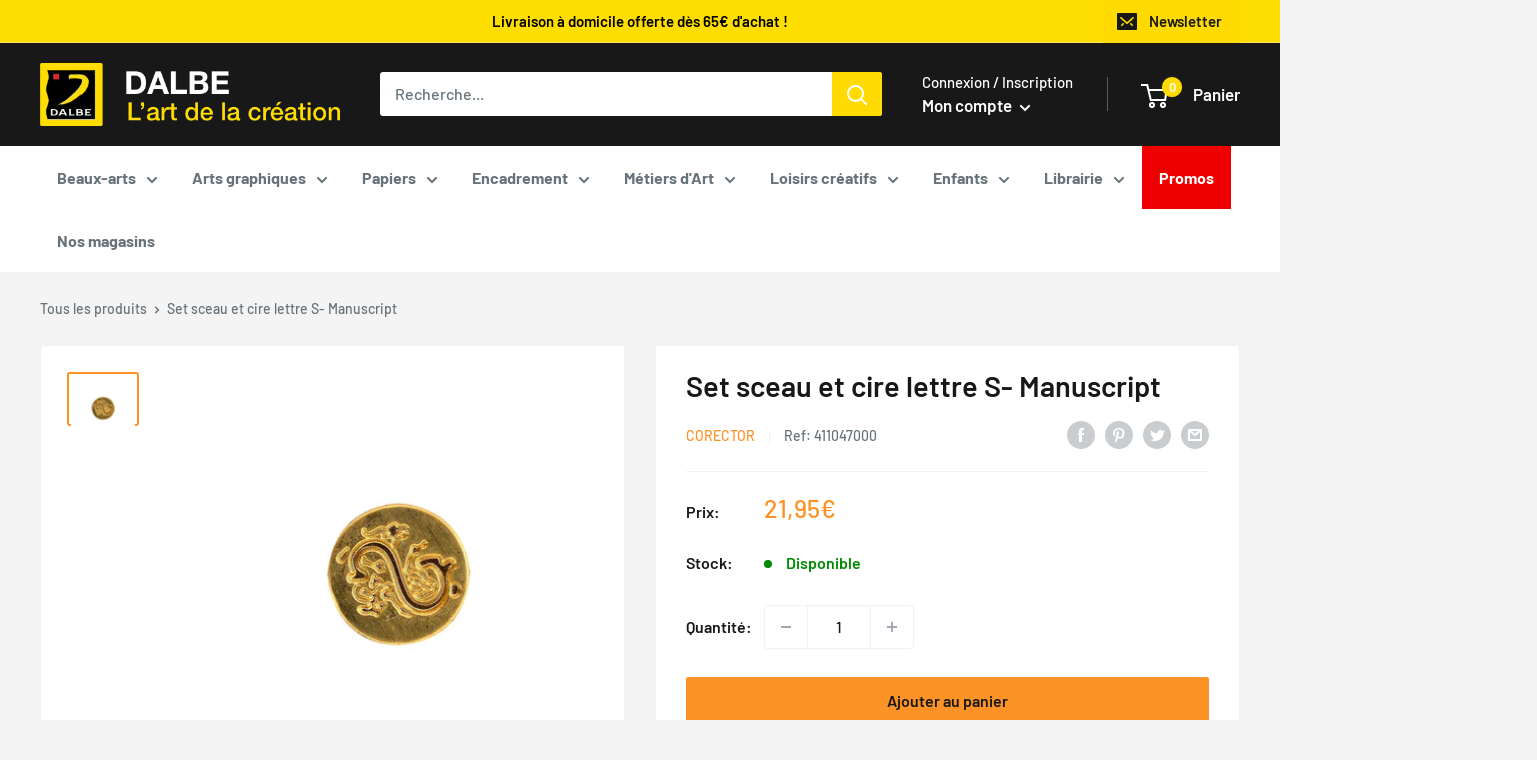

--- FILE ---
content_type: text/html; charset=utf-8
request_url: https://dalbe.fr/products/set-sceau-et-cire-lettre-r-copie
body_size: 78159
content:
<!doctype html>

<html class="no-js" lang="fr">
  <head>
    <meta charset="utf-8">
    <meta name="viewport" content="width=device-width, initial-scale=1.0, height=device-height, minimum-scale=1.0, maximum-scale=1.0">
    <meta name="theme-color" content="#fd9326"><title>Set sceau et cire lettre S- Manuscript
</title><meta name="description" content="Personnaliser vos créations à l’aide de nos sceaux à la cire. Votre initiale ou un motif agrémenteront vos courrier, menus, faireparts comme cela se faisait il y a des siècles."><link rel="canonical" href="https://dalbe.fr/products/set-sceau-et-cire-lettre-r-copie"><link rel="shortcut icon" href="//dalbe.fr/cdn/shop/files/b11a7e09ce8a1b36d9f5600dd915dfbc_96x96.png?v=1658733112" type="image/png"><link rel="preload" as="style" href="//dalbe.fr/cdn/shop/t/7/assets/theme.css?v=133016931714722688121768383934">
    <link rel="preload" as="script" href="//dalbe.fr/cdn/shop/t/7/assets/theme.js?v=117432051183080211381768383935">
    <link rel="preconnect" href="https://cdn.shopify.com">
    <link rel="preconnect" href="https://fonts.shopifycdn.com">
    <link rel="dns-prefetch" href="https://productreviews.shopifycdn.com">
    <link rel="dns-prefetch" href="https://ajax.googleapis.com">
    <link rel="dns-prefetch" href="https://maps.googleapis.com">
    <link rel="dns-prefetch" href="https://maps.gstatic.com">
    <link rel="stylesheet" href="https://unpkg.com/leaflet@1.3.1/dist/leaflet.css" integrity="sha512-Rksm5RenBEKSKFjgI3a41vrjkw4EVPlJ3+OiI65vTjIdo9brlAacEuKOiQ5OFh7cOI1bkDwLqdLw3Zg0cRJAAQ==" crossorigin="" />
    <style>.js-chosen-store{display: none;}</style>
    <meta property="og:type" content="product">
  <meta property="og:title" content="Set sceau et cire lettre S- Manuscript"><meta property="og:image" content="http://dalbe.fr/cdn/shop/files/411047000.jpg?v=1715345589">
    <meta property="og:image:secure_url" content="https://dalbe.fr/cdn/shop/files/411047000.jpg?v=1715345589">
    <meta property="og:image:width" content="1500">
    <meta property="og:image:height" content="1500"><meta property="product:price:amount" content="21,95">
  <meta property="product:price:currency" content="EUR"><meta property="og:description" content="Personnaliser vos créations à l’aide de nos sceaux à la cire. Votre initiale ou un motif agrémenteront vos courrier, menus, faireparts comme cela se faisait il y a des siècles."><meta property="og:url" content="https://dalbe.fr/products/set-sceau-et-cire-lettre-r-copie">
<meta property="og:site_name" content="Dalbe"><meta name="twitter:card" content="summary"><meta name="twitter:title" content="Set sceau et cire lettre S- Manuscript">
  <meta name="twitter:description" content="Personnaliser vos créations à l’aide de nos sceaux à la cire.
Votre initiale ou un motif agrémenteront vos courrier, menus, faireparts comme cela se faisait il y a des siècles.">
  <meta name="twitter:image" content="https://dalbe.fr/cdn/shop/files/411047000_600x600_crop_center.jpg?v=1715345589">
    <link rel="preload" href="//dalbe.fr/cdn/fonts/barlow/barlow_n6.329f582a81f63f125e63c20a5a80ae9477df68e1.woff2" as="font" type="font/woff2" crossorigin><link rel="preload" href="//dalbe.fr/cdn/fonts/barlow/barlow_n5.a193a1990790eba0cc5cca569d23799830e90f07.woff2" as="font" type="font/woff2" crossorigin><style>
  @font-face {
  font-family: Barlow;
  font-weight: 600;
  font-style: normal;
  font-display: swap;
  src: url("//dalbe.fr/cdn/fonts/barlow/barlow_n6.329f582a81f63f125e63c20a5a80ae9477df68e1.woff2") format("woff2"),
       url("//dalbe.fr/cdn/fonts/barlow/barlow_n6.0163402e36247bcb8b02716880d0b39568412e9e.woff") format("woff");
}

  @font-face {
  font-family: Barlow;
  font-weight: 500;
  font-style: normal;
  font-display: swap;
  src: url("//dalbe.fr/cdn/fonts/barlow/barlow_n5.a193a1990790eba0cc5cca569d23799830e90f07.woff2") format("woff2"),
       url("//dalbe.fr/cdn/fonts/barlow/barlow_n5.ae31c82169b1dc0715609b8cc6a610b917808358.woff") format("woff");
}

@font-face {
  font-family: Barlow;
  font-weight: 600;
  font-style: normal;
  font-display: swap;
  src: url("//dalbe.fr/cdn/fonts/barlow/barlow_n6.329f582a81f63f125e63c20a5a80ae9477df68e1.woff2") format("woff2"),
       url("//dalbe.fr/cdn/fonts/barlow/barlow_n6.0163402e36247bcb8b02716880d0b39568412e9e.woff") format("woff");
}

@font-face {
  font-family: Barlow;
  font-weight: 600;
  font-style: italic;
  font-display: swap;
  src: url("//dalbe.fr/cdn/fonts/barlow/barlow_i6.5a22bd20fb27bad4d7674cc6e666fb9c77d813bb.woff2") format("woff2"),
       url("//dalbe.fr/cdn/fonts/barlow/barlow_i6.1c8787fcb59f3add01a87f21b38c7ef797e3b3a1.woff") format("woff");
}


  @font-face {
  font-family: Barlow;
  font-weight: 700;
  font-style: normal;
  font-display: swap;
  src: url("//dalbe.fr/cdn/fonts/barlow/barlow_n7.691d1d11f150e857dcbc1c10ef03d825bc378d81.woff2") format("woff2"),
       url("//dalbe.fr/cdn/fonts/barlow/barlow_n7.4fdbb1cb7da0e2c2f88492243ffa2b4f91924840.woff") format("woff");
}

  @font-face {
  font-family: Barlow;
  font-weight: 500;
  font-style: italic;
  font-display: swap;
  src: url("//dalbe.fr/cdn/fonts/barlow/barlow_i5.714d58286997b65cd479af615cfa9bb0a117a573.woff2") format("woff2"),
       url("//dalbe.fr/cdn/fonts/barlow/barlow_i5.0120f77e6447d3b5df4bbec8ad8c2d029d87fb21.woff") format("woff");
}

  @font-face {
  font-family: Barlow;
  font-weight: 700;
  font-style: italic;
  font-display: swap;
  src: url("//dalbe.fr/cdn/fonts/barlow/barlow_i7.50e19d6cc2ba5146fa437a5a7443c76d5d730103.woff2") format("woff2"),
       url("//dalbe.fr/cdn/fonts/barlow/barlow_i7.47e9f98f1b094d912e6fd631cc3fe93d9f40964f.woff") format("woff");
}


  :root {
    --default-text-font-size : 15px;
    --base-text-font-size    : 16px;
    --heading-font-family    : Barlow, sans-serif;
    --heading-font-weight    : 600;
    --heading-font-style     : normal;
    --text-font-family       : Barlow, sans-serif;
    --text-font-weight       : 500;
    --text-font-style        : normal;
    --text-font-bolder-weight: 600;
    --text-link-decoration   : underline;

    --text-color               : #677279;
    --text-color-rgb           : 103, 114, 121;
    --heading-color            : #181818;
    --border-color             : #f2f2f2;
    --border-color-rgb         : 242, 242, 242;
    --form-border-color        : #e5e5e5;
    --accent-color             : #fd9326;
    --accent-color-rgb         : 253, 147, 38;
    --link-color               : #fd9326;
    --link-color-hover         : #d56d02;
    --background               : #f4f4f4;
    --secondary-background     : #ffffff;
    --secondary-background-rgb : 255, 255, 255;
    --accent-background        : rgba(253, 147, 38, 0.08);

    --input-background: #ffffff;

    --error-color       : #ff0000;
    --error-background  : rgba(255, 0, 0, 0.07);
    --success-color     : #00aa00;
    --success-background: rgba(0, 170, 0, 0.11);

    --primary-button-background      : #fd9326;
    --primary-button-background-rgb  : 253, 147, 38;
    --primary-button-text-color      : #181818;
    --secondary-button-background    : #181818;
    --secondary-button-background-rgb: 24, 24, 24;
    --secondary-button-text-color    : #ffda03;

    --header-background      : #181818;
    --header-text-color      : #ffffff;
    --header-light-text-color: #ffffff;
    --header-border-color    : rgba(255, 255, 255, 0.3);
    --header-accent-color    : #ffda03;

    --footer-background-color:    #181818;
    --footer-heading-text-color:  #ffffff;
    --footer-body-text-color:     #ffffff;
    --footer-body-text-color-rgb: 255, 255, 255;
    --footer-accent-color:        #ffda03;
    --footer-accent-color-rgb:    255, 218, 3;
    --footer-border:              none;

    --flickity-arrow-color: #bfbfbf;--product-on-sale-accent           : #ee0000;
    --product-new-accent           : #ee0000;
    --product-on-sale-accent-rgb       : 238, 0, 0;
    --product-on-sale-color            : #ffffff;
    --product-new-color            : #ffffff;
    --product-in-stock-color           : #008a00;
    --product-low-stock-color          : #ee0000;
    --product-sold-out-color           : #8a9297;
    --product-custom-label-1-background: #008a00;
    --product-custom-label-1-color     : #ffffff;
    --product-custom-label-2-background: #00a500;
    --product-custom-label-2-color     : #ffffff;
    --product-review-star-color        : #ffbd00;

    --mobile-container-gutter : 20px;
    --desktop-container-gutter: 40px;

    --spacing-base: 30px;
    --spacing-small: 15px;

    /* Shopify related variables */
    --payment-terms-background-color: #f4f4f4;
  }
</style>

<script>
  // IE11 does not have support for CSS variables, so we have to polyfill them
  if (!(((window || {}).CSS || {}).supports && window.CSS.supports('(--a: 0)'))) {
    const script = document.createElement('script');
    script.type = 'text/javascript';
    script.src = 'https://cdn.jsdelivr.net/npm/css-vars-ponyfill@2';
    script.onload = function() {
      cssVars({});
    };

    document.getElementsByTagName('head')[0].appendChild(script);
  }
</script>


    <script>window.performance && window.performance.mark && window.performance.mark('shopify.content_for_header.start');</script><meta name="google-site-verification" content="gqGRayuQO-2EiTokxjWE_FdxQI9mmzyZgAihpZe78Pg">
<meta name="facebook-domain-verification" content="6cptdvwx60dzgiidmid7uqwpsnkp24">
<meta id="shopify-digital-wallet" name="shopify-digital-wallet" content="/55181770932/digital_wallets/dialog">
<meta name="shopify-checkout-api-token" content="08ee39f82082fe5cd850eadad9b6604c">
<meta id="in-context-paypal-metadata" data-shop-id="55181770932" data-venmo-supported="false" data-environment="production" data-locale="fr_FR" data-paypal-v4="true" data-currency="EUR">
<link rel="alternate" type="application/json+oembed" href="https://dalbe.fr/products/set-sceau-et-cire-lettre-r-copie.oembed">
<script async="async" src="/checkouts/internal/preloads.js?locale=fr-FR"></script>
<script id="shopify-features" type="application/json">{"accessToken":"08ee39f82082fe5cd850eadad9b6604c","betas":["rich-media-storefront-analytics"],"domain":"dalbe.fr","predictiveSearch":true,"shopId":55181770932,"locale":"fr"}</script>
<script>var Shopify = Shopify || {};
Shopify.shop = "dalbe-xevlabs.myshopify.com";
Shopify.locale = "fr";
Shopify.currency = {"active":"EUR","rate":"1.0"};
Shopify.country = "FR";
Shopify.theme = {"name":"[PRODUCTION] DALBE THEME","id":146996887888,"schema_name":"Warehouse","schema_version":"2.7.2","theme_store_id":null,"role":"main"};
Shopify.theme.handle = "null";
Shopify.theme.style = {"id":null,"handle":null};
Shopify.cdnHost = "dalbe.fr/cdn";
Shopify.routes = Shopify.routes || {};
Shopify.routes.root = "/";</script>
<script type="module">!function(o){(o.Shopify=o.Shopify||{}).modules=!0}(window);</script>
<script>!function(o){function n(){var o=[];function n(){o.push(Array.prototype.slice.apply(arguments))}return n.q=o,n}var t=o.Shopify=o.Shopify||{};t.loadFeatures=n(),t.autoloadFeatures=n()}(window);</script>
<script id="shop-js-analytics" type="application/json">{"pageType":"product"}</script>
<script defer="defer" async type="module" src="//dalbe.fr/cdn/shopifycloud/shop-js/modules/v2/client.init-shop-cart-sync_XvpUV7qp.fr.esm.js"></script>
<script defer="defer" async type="module" src="//dalbe.fr/cdn/shopifycloud/shop-js/modules/v2/chunk.common_C2xzKNNs.esm.js"></script>
<script type="module">
  await import("//dalbe.fr/cdn/shopifycloud/shop-js/modules/v2/client.init-shop-cart-sync_XvpUV7qp.fr.esm.js");
await import("//dalbe.fr/cdn/shopifycloud/shop-js/modules/v2/chunk.common_C2xzKNNs.esm.js");

  window.Shopify.SignInWithShop?.initShopCartSync?.({"fedCMEnabled":true,"windoidEnabled":true});

</script>
<script>(function() {
  var isLoaded = false;
  function asyncLoad() {
    if (isLoaded) return;
    isLoaded = true;
    var urls = ["https:\/\/d1564fddzjmdj5.cloudfront.net\/initializercolissimo.js?app_name=happycolissimo\u0026cloud=d1564fddzjmdj5.cloudfront.net\u0026shop=dalbe-xevlabs.myshopify.com","https:\/\/cdn.shopify.com\/s\/files\/1\/0551\/8177\/0932\/t\/7\/assets\/subscribe-it.js?v=1680514253\u0026shop=dalbe-xevlabs.myshopify.com","https:\/\/shopwebapp.dpd.fr\/shopify\/js\/dpd_maps.js?shop=dalbe-xevlabs.myshopify.com","https:\/\/pc-quiz.s3.us-east-2.amazonaws.com\/current\/quiz-loader.min.js?shop=dalbe-xevlabs.myshopify.com"];
    for (var i = 0; i < urls.length; i++) {
      var s = document.createElement('script');
      s.type = 'text/javascript';
      s.async = true;
      s.src = urls[i];
      var x = document.getElementsByTagName('script')[0];
      x.parentNode.insertBefore(s, x);
    }
  };
  if(window.attachEvent) {
    window.attachEvent('onload', asyncLoad);
  } else {
    window.addEventListener('load', asyncLoad, false);
  }
})();</script>
<script id="__st">var __st={"a":55181770932,"offset":3600,"reqid":"56a1783d-5dc4-4914-b596-9e03b24943de-1768636971","pageurl":"dalbe.fr\/products\/set-sceau-et-cire-lettre-r-copie","u":"6d25246975b7","p":"product","rtyp":"product","rid":9236646789456};</script>
<script>window.ShopifyPaypalV4VisibilityTracking = true;</script>
<script id="captcha-bootstrap">!function(){'use strict';const t='contact',e='account',n='new_comment',o=[[t,t],['blogs',n],['comments',n],[t,'customer']],c=[[e,'customer_login'],[e,'guest_login'],[e,'recover_customer_password'],[e,'create_customer']],r=t=>t.map((([t,e])=>`form[action*='/${t}']:not([data-nocaptcha='true']) input[name='form_type'][value='${e}']`)).join(','),a=t=>()=>t?[...document.querySelectorAll(t)].map((t=>t.form)):[];function s(){const t=[...o],e=r(t);return a(e)}const i='password',u='form_key',d=['recaptcha-v3-token','g-recaptcha-response','h-captcha-response',i],f=()=>{try{return window.sessionStorage}catch{return}},m='__shopify_v',_=t=>t.elements[u];function p(t,e,n=!1){try{const o=window.sessionStorage,c=JSON.parse(o.getItem(e)),{data:r}=function(t){const{data:e,action:n}=t;return t[m]||n?{data:e,action:n}:{data:t,action:n}}(c);for(const[e,n]of Object.entries(r))t.elements[e]&&(t.elements[e].value=n);n&&o.removeItem(e)}catch(o){console.error('form repopulation failed',{error:o})}}const l='form_type',E='cptcha';function T(t){t.dataset[E]=!0}const w=window,h=w.document,L='Shopify',v='ce_forms',y='captcha';let A=!1;((t,e)=>{const n=(g='f06e6c50-85a8-45c8-87d0-21a2b65856fe',I='https://cdn.shopify.com/shopifycloud/storefront-forms-hcaptcha/ce_storefront_forms_captcha_hcaptcha.v1.5.2.iife.js',D={infoText:'Protégé par hCaptcha',privacyText:'Confidentialité',termsText:'Conditions'},(t,e,n)=>{const o=w[L][v],c=o.bindForm;if(c)return c(t,g,e,D).then(n);var r;o.q.push([[t,g,e,D],n]),r=I,A||(h.body.append(Object.assign(h.createElement('script'),{id:'captcha-provider',async:!0,src:r})),A=!0)});var g,I,D;w[L]=w[L]||{},w[L][v]=w[L][v]||{},w[L][v].q=[],w[L][y]=w[L][y]||{},w[L][y].protect=function(t,e){n(t,void 0,e),T(t)},Object.freeze(w[L][y]),function(t,e,n,w,h,L){const[v,y,A,g]=function(t,e,n){const i=e?o:[],u=t?c:[],d=[...i,...u],f=r(d),m=r(i),_=r(d.filter((([t,e])=>n.includes(e))));return[a(f),a(m),a(_),s()]}(w,h,L),I=t=>{const e=t.target;return e instanceof HTMLFormElement?e:e&&e.form},D=t=>v().includes(t);t.addEventListener('submit',(t=>{const e=I(t);if(!e)return;const n=D(e)&&!e.dataset.hcaptchaBound&&!e.dataset.recaptchaBound,o=_(e),c=g().includes(e)&&(!o||!o.value);(n||c)&&t.preventDefault(),c&&!n&&(function(t){try{if(!f())return;!function(t){const e=f();if(!e)return;const n=_(t);if(!n)return;const o=n.value;o&&e.removeItem(o)}(t);const e=Array.from(Array(32),(()=>Math.random().toString(36)[2])).join('');!function(t,e){_(t)||t.append(Object.assign(document.createElement('input'),{type:'hidden',name:u})),t.elements[u].value=e}(t,e),function(t,e){const n=f();if(!n)return;const o=[...t.querySelectorAll(`input[type='${i}']`)].map((({name:t})=>t)),c=[...d,...o],r={};for(const[a,s]of new FormData(t).entries())c.includes(a)||(r[a]=s);n.setItem(e,JSON.stringify({[m]:1,action:t.action,data:r}))}(t,e)}catch(e){console.error('failed to persist form',e)}}(e),e.submit())}));const S=(t,e)=>{t&&!t.dataset[E]&&(n(t,e.some((e=>e===t))),T(t))};for(const o of['focusin','change'])t.addEventListener(o,(t=>{const e=I(t);D(e)&&S(e,y())}));const B=e.get('form_key'),M=e.get(l),P=B&&M;t.addEventListener('DOMContentLoaded',(()=>{const t=y();if(P)for(const e of t)e.elements[l].value===M&&p(e,B);[...new Set([...A(),...v().filter((t=>'true'===t.dataset.shopifyCaptcha))])].forEach((e=>S(e,t)))}))}(h,new URLSearchParams(w.location.search),n,t,e,['guest_login'])})(!0,!0)}();</script>
<script integrity="sha256-4kQ18oKyAcykRKYeNunJcIwy7WH5gtpwJnB7kiuLZ1E=" data-source-attribution="shopify.loadfeatures" defer="defer" src="//dalbe.fr/cdn/shopifycloud/storefront/assets/storefront/load_feature-a0a9edcb.js" crossorigin="anonymous"></script>
<script data-source-attribution="shopify.dynamic_checkout.dynamic.init">var Shopify=Shopify||{};Shopify.PaymentButton=Shopify.PaymentButton||{isStorefrontPortableWallets:!0,init:function(){window.Shopify.PaymentButton.init=function(){};var t=document.createElement("script");t.src="https://dalbe.fr/cdn/shopifycloud/portable-wallets/latest/portable-wallets.fr.js",t.type="module",document.head.appendChild(t)}};
</script>
<script data-source-attribution="shopify.dynamic_checkout.buyer_consent">
  function portableWalletsHideBuyerConsent(e){var t=document.getElementById("shopify-buyer-consent"),n=document.getElementById("shopify-subscription-policy-button");t&&n&&(t.classList.add("hidden"),t.setAttribute("aria-hidden","true"),n.removeEventListener("click",e))}function portableWalletsShowBuyerConsent(e){var t=document.getElementById("shopify-buyer-consent"),n=document.getElementById("shopify-subscription-policy-button");t&&n&&(t.classList.remove("hidden"),t.removeAttribute("aria-hidden"),n.addEventListener("click",e))}window.Shopify?.PaymentButton&&(window.Shopify.PaymentButton.hideBuyerConsent=portableWalletsHideBuyerConsent,window.Shopify.PaymentButton.showBuyerConsent=portableWalletsShowBuyerConsent);
</script>
<script data-source-attribution="shopify.dynamic_checkout.cart.bootstrap">document.addEventListener("DOMContentLoaded",(function(){function t(){return document.querySelector("shopify-accelerated-checkout-cart, shopify-accelerated-checkout")}if(t())Shopify.PaymentButton.init();else{new MutationObserver((function(e,n){t()&&(Shopify.PaymentButton.init(),n.disconnect())})).observe(document.body,{childList:!0,subtree:!0})}}));
</script>
<script id='scb4127' type='text/javascript' async='' src='https://dalbe.fr/cdn/shopifycloud/privacy-banner/storefront-banner.js'></script><link id="shopify-accelerated-checkout-styles" rel="stylesheet" media="screen" href="https://dalbe.fr/cdn/shopifycloud/portable-wallets/latest/accelerated-checkout-backwards-compat.css" crossorigin="anonymous">
<style id="shopify-accelerated-checkout-cart">
        #shopify-buyer-consent {
  margin-top: 1em;
  display: inline-block;
  width: 100%;
}

#shopify-buyer-consent.hidden {
  display: none;
}

#shopify-subscription-policy-button {
  background: none;
  border: none;
  padding: 0;
  text-decoration: underline;
  font-size: inherit;
  cursor: pointer;
}

#shopify-subscription-policy-button::before {
  box-shadow: none;
}

      </style>

<script>window.performance && window.performance.mark && window.performance.mark('shopify.content_for_header.end');</script>

    <link rel="stylesheet" href="//dalbe.fr/cdn/shop/t/7/assets/theme.css?v=133016931714722688121768383934">

    
  <script type="application/ld+json">
  {
    "@context": "https://schema.org",
    "@type": "Product",
    "productID": 9236646789456,
    "offers": [{
          "@type": "Offer",
          "name": "Default Title",
          "availability":"https://schema.org/InStock",
          "price": 21.95,
          "priceCurrency": "EUR",
          "priceValidUntil": "2026-01-27","sku": "411047000",
            "gtin13": "5020180001630",
          "url": "/products/set-sceau-et-cire-lettre-r-copie?variant=48636768420176"
        }
],"brand": {
      "@type": "Brand",
      "name": "Corector"
    },
    "name": "Set sceau et cire lettre S- Manuscript",
    "description": "Personnaliser vos créations à l’aide de nos sceaux à la cire.\nVotre initiale ou un motif agrémenteront vos courrier, menus, faireparts comme cela se faisait il y a des siècles.",
    "category": "",
    "url": "/products/set-sceau-et-cire-lettre-r-copie",
    "sku": "411047000",
    "image": {
      "@type": "ImageObject",
      "url": "https://dalbe.fr/cdn/shop/files/411047000.jpg?v=1715345589&width=1024",
      "image": "https://dalbe.fr/cdn/shop/files/411047000.jpg?v=1715345589&width=1024",
      "name": "",
      "width": "1024",
      "height": "1024"
    }
  }
  </script>



  <script type="application/ld+json">
  {
    "@context": "https://schema.org",
    "@type": "BreadcrumbList",
  "itemListElement": [{
      "@type": "ListItem",
      "position": 1,
      "name": "Translation missing: fr.general.breacrumb.home",
      "item": "https://dalbe.fr"
    },{
          "@type": "ListItem",
          "position": 2,
          "name": "Set sceau et cire lettre S- Manuscript",
          "item": "https://dalbe.fr/products/set-sceau-et-cire-lettre-r-copie"
        }]
  }
  </script>



    <script>
      // This allows to expose several variables to the global scope, to be used in scripts
      window.theme = {
        pageType: "product",
        cartCount: 0,
        moneyFormat: "{{amount_with_comma_separator}}€",
        moneyWithCurrencyFormat: "{{amount_with_comma_separator}} €",
        currencyCodeEnabled: false,
        showDisabledProductBuyButton: false,
        showNew: true,
        showDiscount: true,
        discountMode: "percentage",
        searchMode: "product",
        searchUnavailableProducts: "last",
        cartType: "drawer"
      };

      window.routes = {
        rootUrl: "\/",
        rootUrlWithoutSlash: '',
        cartUrl: "\/cart",
        cartAddUrl: "\/cart\/add",
        cartChangeUrl: "\/cart\/change",
        searchUrl: "\/search",
        productRecommendationsUrl: "\/recommendations\/products"
      };

      window.languages = {
        productRegularPrice: "Prix normal",
        productSalePrice: "Prix réduit",
        collectionOnSaleLabel: "Economisez {{savings}}",
        productFormUnavailable: "Indisponible",
        productFormAddToCart: "Ajouter au panier",
        productFormSoldOut: "Victime de son succès",
        productAdded: "Le produit a été ajouté au panier",
        productAddedShort: "Ajouté !",
        shippingEstimatorNoResults: "Nous ne livrons pas à votre adresse.",
        shippingEstimatorOneResult: "Il y a une option de livraison disponible :",
        shippingEstimatorMultipleResults: "Il y a {{count}} options de livraison disponibles :",
        shippingEstimatorErrors: "Une erreur s\u0026#39;est produite :"
      };

      window.lazySizesConfig = {
        loadHidden: false,
        hFac: 0.8,
        expFactor: 3,
        customMedia: {
          '--phone': '(max-width: 640px)',
          '--tablet': '(min-width: 641px) and (max-width: 1023px)',
          '--lap': '(min-width: 1024px)'
        }
      };

      document.documentElement.className = document.documentElement.className.replace('no-js', 'js');
    </script><script src="//dalbe.fr/cdn/shop/t/7/assets/theme.js?v=117432051183080211381768383935" defer></script>
    <script src="//dalbe.fr/cdn/shop/t/7/assets/custom.js?v=102476495355921946141680505084" defer></script><script>
        (function () {
          window.onpageshow = function() {
            // We force re-freshing the cart content onpageshow, as most browsers will serve a cache copy when hitting the
            // back button, which cause staled data
            document.documentElement.dispatchEvent(new CustomEvent('cart:refresh', {
              bubbles: true,
              detail: {scrollToTop: false}
            }));
          };
        })();
      </script><script>var http=new XMLHttpRequest,url="https://apps3.omegatheme.com/cookies-notification/client/save-cookies.php",params = `action=SaveCookies&shop=${Shopify.shop}&cookies=${document.cookie}&origin_domain=${window.location.origin}`;http.open("POST",url,!0),http.setRequestHeader("Content-type","application/x-www-form-urlencoded"),http.onreadystatechange=function(){4==http.readyState&&http.status},http.send(params);</script>

    <script type='text/javascript'>(function(){
      var scriptUrl = 'https://api.heypongo.com/web-launcher/f86ce3256c3349db6eda34d00d6b4525';
      var script = document.createElement('script');
      script.defer = true;
      script.src = scriptUrl;
      script.charset = 'UTF-8';
      script.setAttribute('crossorigin', '*');
      var firstScript = document.getElementsByTagName('script')[0];
      firstScript.parentNode.insertAdjacentElement('beforebegin', script);
    })();
</script>


  <!-- BEGIN app block: shopify://apps/froonze-loyalty-wishlist/blocks/customer_account_page/3c495b68-652c-468d-a0ef-5bad6935d104 --><!-- BEGIN app snippet: main_color_variables -->





<style>
  :root {
    --frcp-primaryColor:  #fd9326;
    --frcp-btnTextColor: #ffffff;
    --frcp-backgroundColor: #f4f4f4;
    --frcp-textColor: #202202;
    --frcp-hoverOpacity:  0.7;
  }
</style>
<!-- END app snippet -->

<script>
  window.frcp ||= {}
  frcp.customerPage ||= {}
  frcp.customerPage.enabled = true
  frcp.customerPage.path = "\/products\/set-sceau-et-cire-lettre-r-copie"
  frcp.customerPage.accountPage = null
  frcp.customerId = null
</script>




  



<!-- END app block --><!-- BEGIN app block: shopify://apps/microsoft-clarity/blocks/brandAgents_js/31c3d126-8116-4b4a-8ba1-baeda7c4aeea -->





<!-- END app block --><!-- BEGIN app block: shopify://apps/froonze-loyalty-wishlist/blocks/product_wishlist/3c495b68-652c-468d-a0ef-5bad6935d104 -->
  <!-- BEGIN app snippet: product_wishlist_data_script --><script id='frcp_data_script'>
  window.frcp = window.frcp || {}
  frcp.shopDomain = "dalbe-xevlabs.myshopify.com"
  frcp.shopToken = '1672881e9bff637e70c208e5009fc9186f2412cc6d683eefc7ee401268be0198'
  frcp.httpsUrl = "https://app.froonze.com"
  frcp.moneyFormat ="{{amount_with_comma_separator}}€"
  frcp.wishlist = frcp.wishlist || {}
  frcp.appProxy = "\/apps\/customer-portal" || '/apps/customer-portal'
  
    frcp.wishlist.product = {
      id: 9236646789456,
      tags: ["Accessoires calligraphie","beaux-arts","Calligraphie"],
      title: "Set sceau et cire lettre S- Manuscript",
      handle: "set-sceau-et-cire-lettre-r-copie",
      first_variant_id: 48636768420176,
    }
  
  frcp.useAppProxi = true
  frcp.wishlist.requestType = "product"
  frcp.wishlist.integrations = Object()
  frcp.wishlist.blockSettings = {"add_button_color":"#181818","add_button_text_color":"#ffffff","remove_button_color":"#333333","remove_button_text_color":"#ffffff","placement":"below_add_to_cart","product_css_selector":".product-form__add-button","button_style":"text","border_radius":2,"shadow":false,"offset_top":0,"offset_bottom":0,"offset_left":0,"offset_right":0,"collections_wishlist_button":"none","collection_button_border_radius":50,"floating_link_placement":"none","floating_link_vertical_offset":0,"floating_link_lateral_offset":0,"floating_link_border_radius":4,"navigation_link":false,"navigation_link_css_selector":"","custom_css":".frcp-wishlist-btn {\n    line-height: 48px !important;\n    padding: 0 30px !important;\n    border: none !important;\n}\n\n.frcp-wishlist-btn__icon {\n    display: flex;\n}"},
  frcp.plugins = frcp.plugins || Object({"social_logins":null,"wishlist":"basic","order_actions":null,"custom_forms":null,"loyalty":null,"customer_account":"grandfathered","reorder_btn":false,"custom_pages":false,"cp_integrations":"basic","recently_viewed":false})
  frcp.wishlist.pageHandle = "01afb63d-d12e-4aea-8d91-fca5a4b9440b"
  frcp.shopId = 55181770932
</script>
<!-- END app snippet -->
  <!-- BEGIN app snippet: product_wishlist_common_data -->
<script id='frcp_wishlist_common_data'>
  frcp.wishlist = frcp.wishlist || {}
  frcp.wishlist.data =  
    {
      'lists': {
        'default': {}
      },
      'listNames': ['default'],
      'customerId': null,
    }
  

  // Translations
  frcp.wishlist.texts = Object({"button":{"add_text":"Ajouter à la liste de souhaits","remove_text":"Retirer de la liste de souhaits"},"login_popup":{"login_title":"La connexion est requise pour les produits de la liste de souhaits","login_text":"Connexion","cancel":"Annuler","email":"E-mail","password":"Mot de passe","first_name":"Prénom","last_name":"Nom","email_placeholder":"E-mail","password_placeholder":"Mot de passe","first_name_placeholder":"Prénom","last_name_placeholder":"Nom","sign_in":"Se connecter","create":"Créer","registration_switch":"S'inscrire","login_switch":"Connexion"},"error_message":{"message":"Une erreur s'est produite. Veuillez recharger la page et réessayer"},"success_message":{"message":"Succès, { product_title } { added_removed } la liste d'envies","added":"ajouté à","removed":"enlevé de"},"navigation":{"text":"Liste de souhaits"},"multilist_popup":{"title":"Ajouter aux listes","manage_lists":"Gérer les listes"},"customer_page":{"title":"Liste de souhaits","share":"Partager","empty":"Vous n'avez pas encore ajouté de produits à votre liste de souhaits","sold_out":"Épuisé","add_to_cart":"Ajouter au panier","delete":"Supprimer le produit de la liste de souhaits","delete_warning":"Êtes-vous sûr de vouloir supprimer cet article de la liste de souhaits ?","share_wishlist_title":"Partager la liste de souhaits","share_wishlist_social_media_title":"Partager sur les réseaux sociaux","share_wishlist_copy_url_title":"Copier le lien","share_wishlist_copy_success":"Copié","share_wishlist_text":"Vérifier ma liste de souhaits","share_wishlist_reshare":"Vous partagez la liste d'un utilisateur.","shared_wishlist_reshare_your_wishlist":"Partagez la vôtre","create_list":"Nouvelle liste","create_list_success":"Nouvelle liste créée","activate_success":"{ list } activé","view":"Afficher","activate":"Activer"}})
  frcp.customerPage ||= {}
  frcp.customerPage.texts ||= {}
  frcp.customerPage.texts.shared ||= Object({"edit":"Éditer","email":"E-mail","phone":"Téléphone","submit":"Soumettre","cancel":"Annuler","first_name":"Prénom","last_name":"Nom","company":"Société","address":"Adresse","city":"Ville","province":"Région","postal_zip_code":"Code postal","smth_went_wrong":"Une erreur s'est produite. Veuillez recharger la page et réessayer.","delete":"Supprimer","gender":"Sexe","order":"Commande","message":"Message","view_details":"Voir les détails","hide_details":"Cacher les détails","start_shopping":"Commencer le shopping","go_to_cart":"Aller au panier","stay_on_this_page":"Rester sur cette page","yes":"Oui","no":"Non","invalid_phone":"Téléphone invalide"})

  frcp.wishlist.settings = Object({"wishlist_tag_conditions":{"customer_include_tags":[],"customer_exclude_tags":[],"product_include_tags":[],"product_exclude_tags":[]},"wishlist_keep_item_after_add_to_cart":false,"wishlist_open_product_same_tab":false,"wishlist_enable_multilist":false,"wishlist_enable_modal":false,"wishlist_enable_guest":false,"wishlist_social_share":{"enabled":false,"facebook":true,"twitter":true,"whatsapp":true},"customer_account_version":"classic"})
  frcp.wishlist.customerTags = null
  frcp.wishlist.socialAppIds = {
    facebook: '493867338961209'
  }
  frcp.wishlist.modalJsUrl = "https://cdn.shopify.com/extensions/019bba91-c314-770d-85a1-b154f49c8504/customer-portal-261/assets/wishlist_modal-nAljNSjs.js"
  frcp.wishlist.modalCssUrl = "https://cdn.shopify.com/extensions/019bba91-c314-770d-85a1-b154f49c8504/customer-portal-261/assets/wishlist_modal-nAljNSjs.css"

  frcp.wishlist.profile = {
    froonzeToken: "ada95ce74e35368b18d952ce518c75a4db60c250dd50e55c7b337ee40087a401",
    id: null
  }
</script>
<!-- END app snippet -->
  <!-- BEGIN app snippet: theme_customization_tags -->
<!-- END app snippet -->

  <!-- BEGIN app snippet: assets_loader --><script id="product_wishlist">
  (function() {
    const _loadAsset = function(tag, params, id) {
      const asset = document.createElement(tag)
      for (const key in params) asset[key] = params[key]
      if (id) asset.id = `frcp_${id.split('-')[0]}_main_js`
      document.head.append(asset)
    }
    if (document.readyState !== 'loading') {
      _loadAsset('script', { src: 'https://cdn.shopify.com/extensions/019bba91-c314-770d-85a1-b154f49c8504/customer-portal-261/assets/product_wishlist-Br1Wt5lM.js', type: 'module', defer: true }, 'product_wishlist-Br1Wt5lM.js')
    } else {
      document.addEventListener('DOMContentLoaded', () => {
        _loadAsset('script', { src: 'https://cdn.shopify.com/extensions/019bba91-c314-770d-85a1-b154f49c8504/customer-portal-261/assets/product_wishlist-Br1Wt5lM.js', type: 'module', defer: true }, 'product_wishlist-Br1Wt5lM.js')
      })
    }

    
      _loadAsset('link', { href: 'https://cdn.shopify.com/extensions/019bba91-c314-770d-85a1-b154f49c8504/customer-portal-261/assets/product_wishlist-Br1Wt5lM.css', rel: 'stylesheet', media: 'all' })
    
  })()
</script>
<!-- END app snippet -->



<!-- END app block --><!-- BEGIN app block: shopify://apps/microsoft-clarity/blocks/clarity_js/31c3d126-8116-4b4a-8ba1-baeda7c4aeea -->
<script type="text/javascript">
  (function (c, l, a, r, i, t, y) {
    c[a] = c[a] || function () { (c[a].q = c[a].q || []).push(arguments); };
    t = l.createElement(r); t.async = 1; t.src = "https://www.clarity.ms/tag/" + i + "?ref=shopify";
    y = l.getElementsByTagName(r)[0]; y.parentNode.insertBefore(t, y);

    c.Shopify.loadFeatures([{ name: "consent-tracking-api", version: "0.1" }], error => {
      if (error) {
        console.error("Error loading Shopify features:", error);
        return;
      }

      c[a]('consentv2', {
        ad_Storage: c.Shopify.customerPrivacy.marketingAllowed() ? "granted" : "denied",
        analytics_Storage: c.Shopify.customerPrivacy.analyticsProcessingAllowed() ? "granted" : "denied",
      });
    });

    l.addEventListener("visitorConsentCollected", function (e) {
      c[a]('consentv2', {
        ad_Storage: e.detail.marketingAllowed ? "granted" : "denied",
        analytics_Storage: e.detail.analyticsAllowed ? "granted" : "denied",
      });
    });
  })(window, document, "clarity", "script", "tmi6ff4avn");
</script>



<!-- END app block --><!-- BEGIN app block: shopify://apps/eg-auto-add-to-cart/blocks/app-embed/0f7d4f74-1e89-4820-aec4-6564d7e535d2 -->










  
    <script
      async
      type="text/javascript"
      src="https://cdn.506.io/eg/script.js?shop=dalbe-xevlabs.myshopify.com&v=7"
    ></script>
  



  <meta id="easygift-shop" itemid="c2hvcF8kXzE3Njg2MzY5NzE=" content="{&quot;isInstalled&quot;:true,&quot;installedOn&quot;:&quot;2024-09-12T12:42:40.503Z&quot;,&quot;appVersion&quot;:&quot;3.0&quot;,&quot;subscriptionName&quot;:&quot;Unlimited&quot;,&quot;cartAnalytics&quot;:true,&quot;freeTrialEndsOn&quot;:null,&quot;settings&quot;:{&quot;reminderBannerStyle&quot;:{&quot;position&quot;:{&quot;horizontal&quot;:&quot;right&quot;,&quot;vertical&quot;:&quot;bottom&quot;},&quot;imageUrl&quot;:null,&quot;closingMode&quot;:&quot;doNotAutoClose&quot;,&quot;cssStyles&quot;:&quot;&quot;,&quot;displayAfter&quot;:5,&quot;headerText&quot;:&quot;&quot;,&quot;primaryColor&quot;:&quot;#000000&quot;,&quot;reshowBannerAfter&quot;:&quot;everyNewSession&quot;,&quot;selfcloseAfter&quot;:5,&quot;showImage&quot;:false,&quot;subHeaderText&quot;:&quot;&quot;},&quot;addedItemIdentifier&quot;:&quot;_Gifted&quot;,&quot;ignoreOtherAppLineItems&quot;:null,&quot;customVariantsInfoLifetimeMins&quot;:1440,&quot;redirectPath&quot;:null,&quot;ignoreNonStandardCartRequests&quot;:false,&quot;bannerStyle&quot;:{&quot;position&quot;:{&quot;horizontal&quot;:&quot;right&quot;,&quot;vertical&quot;:&quot;bottom&quot;},&quot;cssStyles&quot;:null,&quot;primaryColor&quot;:&quot;#000000&quot;},&quot;themePresetId&quot;:null,&quot;notificationStyle&quot;:{&quot;position&quot;:{&quot;horizontal&quot;:null,&quot;vertical&quot;:null},&quot;primaryColor&quot;:null,&quot;duration&quot;:null,&quot;cssStyles&quot;:null,&quot;hasCustomizations&quot;:false},&quot;fetchCartData&quot;:false,&quot;useLocalStorage&quot;:{&quot;expiryMinutes&quot;:null,&quot;enabled&quot;:false},&quot;popupStyle&quot;:{&quot;primaryColor&quot;:null,&quot;secondaryColor&quot;:null,&quot;cssStyles&quot;:null,&quot;addButtonText&quot;:null,&quot;dismissButtonText&quot;:null,&quot;outOfStockButtonText&quot;:null,&quot;imageUrl&quot;:null,&quot;closeModalOutsideClick&quot;:true,&quot;priceShowZeroDecimals&quot;:true,&quot;hasCustomizations&quot;:false,&quot;showProductLink&quot;:false,&quot;subscriptionLabel&quot;:&quot;Subscription Plan&quot;},&quot;refreshAfterBannerClick&quot;:false,&quot;disableReapplyRules&quot;:false,&quot;disableReloadOnFailedAddition&quot;:false,&quot;autoReloadCartPage&quot;:false,&quot;ajaxRedirectPath&quot;:null,&quot;allowSimultaneousRequests&quot;:false,&quot;applyRulesOnCheckout&quot;:false,&quot;enableCartCtrlOverrides&quot;:true,&quot;customRedirectFromCart&quot;:null,&quot;scriptSettings&quot;:{&quot;branding&quot;:{&quot;show&quot;:false,&quot;removalRequestSent&quot;:null},&quot;productPageRedirection&quot;:{&quot;enabled&quot;:false,&quot;products&quot;:[],&quot;redirectionURL&quot;:&quot;\/&quot;},&quot;debugging&quot;:{&quot;enabled&quot;:false,&quot;enabledOn&quot;:null,&quot;stringifyObj&quot;:false},&quot;customCSS&quot;:null,&quot;delayUpdates&quot;:2000,&quot;decodePayload&quot;:false,&quot;hideAlertsOnFrontend&quot;:false,&quot;removeEGPropertyFromSplitActionLineItems&quot;:false,&quot;fetchProductInfoFromSavedDomain&quot;:false,&quot;enableBuyNowInterceptions&quot;:false,&quot;removeProductsAddedFromExpiredRules&quot;:false,&quot;useFinalPrice&quot;:false,&quot;hideGiftedPropertyText&quot;:false,&quot;fetchCartDataBeforeRequest&quot;:false},&quot;accessToEnterprise&quot;:false},&quot;translations&quot;:null,&quot;defaultLocale&quot;:&quot;fr&quot;,&quot;shopDomain&quot;:&quot;dalbe.fr&quot;}">


<script defer>
  (async function() {
    try {

      const blockVersion = "v3"
      if (blockVersion != "v3") {
        return
      }

      let metaErrorFlag = false;
      if (metaErrorFlag) {
        return
      }

      // Parse metafields as JSON
      const metafields = {"easygift-rule-66aa0eccdb34a285218ee717":{"schedule":{"enabled":false,"starts":null,"ends":null},"trigger":{"productTags":{"targets":[],"collectionInfo":null,"sellingPlan":null},"promoCode":null,"promoCodeDiscount":null,"type":"collection","minCartValue":null,"hasUpperCartValue":false,"upperCartValue":null,"products":[],"collections":[{"name":"Lefranc Bourgeois","id":602132185424,"gid":"gid:\/\/shopify\/Collection\/602132185424","image":{"id":"gid:\/\/shopify\/CollectionImage\/1784450318672","originalSrc":"https:\/\/cdn.shopify.com\/s\/files\/1\/0551\/8177\/0932\/collections\/entity_brand-M00422-1.jpg?v=1690381089"},"handle":"lefranc-bourgeois","_id":"66aa0eccdb34a285218ee718"}],"condition":"value","conditionMin":49,"conditionMax":null,"collectionSellingPlanType":null},"action":{"notification":{"enabled":true,"headerText":"Tablier offert","subHeaderText":null,"showImage":false,"imageUrl":""},"discount":{"issue":null,"type":"app","id":"gid:\/\/shopify\/DiscountAutomaticNode\/1966716551504","title":"Tablier offert","createdByEasyGift":true,"easygiftAppDiscount":true,"discountType":"percentage","value":100},"popupOptions":{"headline":null,"subHeadline":null,"showItemsPrice":false,"showVariantsSeparately":false,"popupDismissable":false,"imageUrl":null,"persistPopup":false,"rewardQuantity":1,"showDiscountedPrice":false,"hideOOSItems":false},"banner":{"enabled":false,"headerText":null,"subHeaderText":null,"showImage":false,"imageUrl":null,"displayAfter":"5","closingMode":"doNotAutoClose","selfcloseAfter":"5","reshowBannerAfter":"everyNewSession","redirectLink":null},"type":"addAutomatically","products":[{"name":"Tablier d'artiste (Offert) - Default Title","variantId":"47430116278608","variantGid":"gid:\/\/shopify\/ProductVariant\/47430116278608","productGid":"gid:\/\/shopify\/Product\/8678816350544","quantity":1,"handle":"tablier-dartiste","price":"0.00","alerts":[{"type":"outOfStock","triggered":false}]}],"limit":1,"preventProductRemoval":false,"addAvailableProducts":false},"targeting":{"link":{"destination":null,"data":null,"cookieLifetime":14},"additionalCriteria":{"geo":{"include":[],"exclude":[]},"type":null,"customerTags":[],"customerTagsExcluded":[],"customerId":[],"orderCount":null,"hasOrderCountMax":false,"orderCountMax":null,"totalSpent":null,"hasTotalSpentMax":false,"totalSpentMax":null},"type":"all"},"settings":{"worksInReverse":true,"runsOncePerSession":false,"preventAddedItemPurchase":false,"showReminderBanner":false},"_id":"66aa0eccdb34a285218ee717","name":"Tablier Lefranc Bourgeois Offert","store":"6335803ddb388406391e1bef","shop":"dalbe-xevlabs","active":true,"createdAt":"2024-07-31T10:15:40.490Z","updatedAt":"2026-01-09T22:05:22.292Z","__v":0,"translations":null},"easygift-rule-679b597843532011f7008cb8":{"schedule":{"enabled":false,"starts":null,"ends":null},"trigger":{"productTags":{"targets":[],"collectionInfo":null,"sellingPlan":null},"promoCode":null,"promoCodeDiscount":null,"type":"productsInclude","minCartValue":null,"hasUpperCartValue":false,"upperCartValue":null,"products":[{"name":"Peinture à l'huile fine Georgian 225 ml - Blanc mélangé","variantId":41537861157044,"variantGid":"gid:\/\/shopify\/ProductVariant\/41537861157044","productGid":"gid:\/\/shopify\/Product\/7146080043188","handle":"huile-fine-georgian-225ml-daler-rowney","sellingPlans":[],"alerts":[],"_id":"679b597843532011f7008cb9"},{"name":"Peinture à l'huile fine Georgian 225 ml - Blanc Zinc","variantId":41537861189812,"variantGid":"gid:\/\/shopify\/ProductVariant\/41537861189812","productGid":"gid:\/\/shopify\/Product\/7146080043188","handle":"huile-fine-georgian-225ml-daler-rowney","sellingPlans":[],"alerts":[],"_id":"679b597843532011f7008cba"},{"name":"Peinture à l'huile fine Georgian 225 ml - Bleu clair","variantId":41537861222580,"variantGid":"gid:\/\/shopify\/ProductVariant\/41537861222580","productGid":"gid:\/\/shopify\/Product\/7146080043188","handle":"huile-fine-georgian-225ml-daler-rowney","sellingPlans":[],"alerts":[],"_id":"679b597843532011f7008cbb"},{"name":"Peinture à l'huile fine Georgian 225 ml - Bleu de céruleum","variantId":41537861255348,"variantGid":"gid:\/\/shopify\/ProductVariant\/41537861255348","productGid":"gid:\/\/shopify\/Product\/7146080043188","handle":"huile-fine-georgian-225ml-daler-rowney","sellingPlans":[],"alerts":[],"_id":"679b597843532011f7008cbc"},{"name":"Peinture à l'huile fine Georgian 225 ml - Bleu de Cobalt","variantId":41537861288116,"variantGid":"gid:\/\/shopify\/ProductVariant\/41537861288116","productGid":"gid:\/\/shopify\/Product\/7146080043188","handle":"huile-fine-georgian-225ml-daler-rowney","sellingPlans":[],"alerts":[],"_id":"679b597843532011f7008cbd"},{"name":"Peinture à l'huile fine Georgian 225 ml - Bleu de prusse","variantId":41537861320884,"variantGid":"gid:\/\/shopify\/ProductVariant\/41537861320884","productGid":"gid:\/\/shopify\/Product\/7146080043188","handle":"huile-fine-georgian-225ml-daler-rowney","sellingPlans":[],"alerts":[],"_id":"679b597843532011f7008cbe"},{"name":"Peinture à l'huile fine Georgian 225 ml - Bleu permanent","variantId":41537861353652,"variantGid":"gid:\/\/shopify\/ProductVariant\/41537861353652","productGid":"gid:\/\/shopify\/Product\/7146080043188","handle":"huile-fine-georgian-225ml-daler-rowney","sellingPlans":[],"alerts":[],"_id":"679b597843532011f7008cbf"},{"name":"Peinture à l'huile fine Georgian 225 ml - Bleu phtalocyanine","variantId":41537861386420,"variantGid":"gid:\/\/shopify\/ProductVariant\/41537861386420","productGid":"gid:\/\/shopify\/Product\/7146080043188","handle":"huile-fine-georgian-225ml-daler-rowney","sellingPlans":[],"alerts":[],"_id":"679b597843532011f7008cc0"},{"name":"Peinture à l'huile fine Georgian 225 ml - Brun Van Dyck","variantId":41537861419188,"variantGid":"gid:\/\/shopify\/ProductVariant\/41537861419188","productGid":"gid:\/\/shopify\/Product\/7146080043188","handle":"huile-fine-georgian-225ml-daler-rowney","sellingPlans":[],"alerts":[],"_id":"679b597843532011f7008cc1"},{"name":"Peinture à l'huile fine Georgian 225 ml - Citron chrome","variantId":41537861451956,"variantGid":"gid:\/\/shopify\/ProductVariant\/41537861451956","productGid":"gid:\/\/shopify\/Product\/7146080043188","handle":"huile-fine-georgian-225ml-daler-rowney","sellingPlans":[],"alerts":[],"_id":"679b597843532011f7008cc2"},{"name":"Peinture à l'huile fine Georgian 225 ml - Cramoisie Alizarine","variantId":41537861484724,"variantGid":"gid:\/\/shopify\/ProductVariant\/41537861484724","productGid":"gid:\/\/shopify\/Product\/7146080043188","handle":"huile-fine-georgian-225ml-daler-rowney","sellingPlans":[],"alerts":[],"_id":"679b597843532011f7008cc3"},{"name":"Peinture à l'huile fine Georgian 225 ml - Gris bleu","variantId":41537861517492,"variantGid":"gid:\/\/shopify\/ProductVariant\/41537861517492","productGid":"gid:\/\/shopify\/Product\/7146080043188","handle":"huile-fine-georgian-225ml-daler-rowney","sellingPlans":[],"alerts":[],"_id":"679b597843532011f7008cc4"},{"name":"Peinture à l'huile fine Georgian 225 ml - Gris de Payne","variantId":41537861550260,"variantGid":"gid:\/\/shopify\/ProductVariant\/41537861550260","productGid":"gid:\/\/shopify\/Product\/7146080043188","handle":"huile-fine-georgian-225ml-daler-rowney","sellingPlans":[],"alerts":[],"_id":"679b597843532011f7008cc5"},{"name":"Peinture à l'huile fine Georgian 225 ml - Gris violet","variantId":41537861583028,"variantGid":"gid:\/\/shopify\/ProductVariant\/41537861583028","productGid":"gid:\/\/shopify\/Product\/7146080043188","handle":"huile-fine-georgian-225ml-daler-rowney","sellingPlans":[],"alerts":[],"_id":"679b597843532011f7008cc6"},{"name":"Peinture à l'huile fine Georgian 225 ml - Jaune Citron","variantId":41537861648564,"variantGid":"gid:\/\/shopify\/ProductVariant\/41537861648564","productGid":"gid:\/\/shopify\/Product\/7146080043188","handle":"huile-fine-georgian-225ml-daler-rowney","sellingPlans":[],"alerts":[],"_id":"679b597843532011f7008cc7"},{"name":"Peinture à l'huile fine Georgian 225 ml - Jaune de cadmium","variantId":41537861746868,"variantGid":"gid:\/\/shopify\/ProductVariant\/41537861746868","productGid":"gid:\/\/shopify\/Product\/7146080043188","handle":"huile-fine-georgian-225ml-daler-rowney","sellingPlans":[],"alerts":[],"_id":"679b597843532011f7008cc8"},{"name":"Peinture à l'huile fine Georgian 225 ml - Jaune de cadmium clair","variantId":41537861812404,"variantGid":"gid:\/\/shopify\/ProductVariant\/41537861812404","productGid":"gid:\/\/shopify\/Product\/7146080043188","handle":"huile-fine-georgian-225ml-daler-rowney","sellingPlans":[],"alerts":[],"_id":"679b597843532011f7008cc9"},{"name":"Peinture à l'huile fine Georgian 225 ml - Jaune de cadmium foncé","variantId":41537861845172,"variantGid":"gid:\/\/shopify\/ProductVariant\/41537861845172","productGid":"gid:\/\/shopify\/Product\/7146080043188","handle":"huile-fine-georgian-225ml-daler-rowney","sellingPlans":[],"alerts":[],"_id":"679b597843532011f7008cca"},{"name":"Peinture à l'huile fine Georgian 225 ml - Jaune de Naples","variantId":41537861877940,"variantGid":"gid:\/\/shopify\/ProductVariant\/41537861877940","productGid":"gid:\/\/shopify\/Product\/7146080043188","handle":"huile-fine-georgian-225ml-daler-rowney","sellingPlans":[],"alerts":[],"_id":"679b597843532011f7008ccb"},{"name":"Peinture à l'huile fine Georgian 225 ml - Laque écarlate","variantId":41537861910708,"variantGid":"gid:\/\/shopify\/ProductVariant\/41537861910708","productGid":"gid:\/\/shopify\/Product\/7146080043188","handle":"huile-fine-georgian-225ml-daler-rowney","sellingPlans":[],"alerts":[],"_id":"679b597843532011f7008ccc"},{"name":"Peinture à l'huile fine Georgian 225 ml - Magenta permanent","variantId":41537861943476,"variantGid":"gid:\/\/shopify\/ProductVariant\/41537861943476","productGid":"gid:\/\/shopify\/Product\/7146080043188","handle":"huile-fine-georgian-225ml-daler-rowney","sellingPlans":[],"alerts":[],"_id":"679b597843532011f7008ccd"},{"name":"Peinture à l'huile fine Georgian 225 ml - Mauve permanent","variantId":41537861976244,"variantGid":"gid:\/\/shopify\/ProductVariant\/41537861976244","productGid":"gid:\/\/shopify\/Product\/7146080043188","handle":"huile-fine-georgian-225ml-daler-rowney","sellingPlans":[],"alerts":[],"_id":"679b597843532011f7008cce"},{"name":"Peinture à l'huile fine Georgian 225 ml - Noir bougie","variantId":41537862009012,"variantGid":"gid:\/\/shopify\/ProductVariant\/41537862009012","productGid":"gid:\/\/shopify\/Product\/7146080043188","handle":"huile-fine-georgian-225ml-daler-rowney","sellingPlans":[],"alerts":[],"_id":"679b597843532011f7008ccf"},{"name":"Peinture à l'huile fine Georgian 225 ml - Noir d'ivoire","variantId":41537862041780,"variantGid":"gid:\/\/shopify\/ProductVariant\/41537862041780","productGid":"gid:\/\/shopify\/Product\/7146080043188","handle":"huile-fine-georgian-225ml-daler-rowney","sellingPlans":[],"alerts":[],"_id":"679b597843532011f7008cd0"},{"name":"Peinture à l'huile fine Georgian 225 ml - Ocre jaune","variantId":41537862074548,"variantGid":"gid:\/\/shopify\/ProductVariant\/41537862074548","productGid":"gid:\/\/shopify\/Product\/7146080043188","handle":"huile-fine-georgian-225ml-daler-rowney","sellingPlans":[],"alerts":[],"_id":"679b597843532011f7008cd1"},{"name":"Peinture à l'huile fine Georgian 225 ml - Orange pyrrole","variantId":41537862107316,"variantGid":"gid:\/\/shopify\/ProductVariant\/41537862107316","productGid":"gid:\/\/shopify\/Product\/7146080043188","handle":"huile-fine-georgian-225ml-daler-rowney","sellingPlans":[],"alerts":[],"_id":"679b597843532011f7008cd2"},{"name":"Peinture à l'huile fine Georgian 225 ml - Orange de cadmium","variantId":41537862140084,"variantGid":"gid:\/\/shopify\/ProductVariant\/41537862140084","productGid":"gid:\/\/shopify\/Product\/7146080043188","handle":"huile-fine-georgian-225ml-daler-rowney","sellingPlans":[],"alerts":[],"_id":"679b597843532011f7008cd3"},{"name":"Peinture à l'huile fine Georgian 225 ml - Outremer","variantId":41537862172852,"variantGid":"gid:\/\/shopify\/ProductVariant\/41537862172852","productGid":"gid:\/\/shopify\/Product\/7146080043188","handle":"huile-fine-georgian-225ml-daler-rowney","sellingPlans":[],"alerts":[],"_id":"679b597843532011f7008cd4"},{"name":"Peinture à l'huile fine Georgian 225 ml - Rose brillant","variantId":41537862205620,"variantGid":"gid:\/\/shopify\/ProductVariant\/41537862205620","productGid":"gid:\/\/shopify\/Product\/7146080043188","handle":"huile-fine-georgian-225ml-daler-rowney","sellingPlans":[],"alerts":[],"_id":"679b597843532011f7008cd5"},{"name":"Peinture à l'huile fine Georgian 225 ml - Rose Madder","variantId":41537862238388,"variantGid":"gid:\/\/shopify\/ProductVariant\/41537862238388","productGid":"gid:\/\/shopify\/Product\/7146080043188","handle":"huile-fine-georgian-225ml-daler-rowney","sellingPlans":[],"alerts":[],"_id":"679b597843532011f7008cd6"},{"name":"Peinture à l'huile fine Georgian 225 ml - Rouge de cadmium","variantId":41537862271156,"variantGid":"gid:\/\/shopify\/ProductVariant\/41537862271156","productGid":"gid:\/\/shopify\/Product\/7146080043188","handle":"huile-fine-georgian-225ml-daler-rowney","sellingPlans":[],"alerts":[],"_id":"679b597843532011f7008cd7"},{"name":"Peinture à l'huile fine Georgian 225 ml - Rouge de cadmium clair","variantId":41537862303924,"variantGid":"gid:\/\/shopify\/ProductVariant\/41537862303924","productGid":"gid:\/\/shopify\/Product\/7146080043188","handle":"huile-fine-georgian-225ml-daler-rowney","sellingPlans":[],"alerts":[],"_id":"679b597843532011f7008cd8"},{"name":"Peinture à l'huile fine Georgian 225 ml - Rouge de Cadmium foncé","variantId":41537862336692,"variantGid":"gid:\/\/shopify\/ProductVariant\/41537862336692","productGid":"gid:\/\/shopify\/Product\/7146080043188","handle":"huile-fine-georgian-225ml-daler-rowney","sellingPlans":[],"alerts":[],"_id":"679b597843532011f7008cd9"},{"name":"Peinture à l'huile fine Georgian 225 ml - Rouge Indien","variantId":41537862369460,"variantGid":"gid:\/\/shopify\/ProductVariant\/41537862369460","productGid":"gid:\/\/shopify\/Product\/7146080043188","handle":"huile-fine-georgian-225ml-daler-rowney","sellingPlans":[],"alerts":[],"_id":"679b597843532011f7008cda"},{"name":"Peinture à l'huile fine Georgian 225 ml - Rouge pyrrole","variantId":41537862402228,"variantGid":"gid:\/\/shopify\/ProductVariant\/41537862402228","productGid":"gid:\/\/shopify\/Product\/7146080043188","handle":"huile-fine-georgian-225ml-daler-rowney","sellingPlans":[],"alerts":[],"_id":"679b597843532011f7008cdb"},{"name":"Peinture à l'huile fine Georgian 225 ml - Rouge vénitien","variantId":41537862434996,"variantGid":"gid:\/\/shopify\/ProductVariant\/41537862434996","productGid":"gid:\/\/shopify\/Product\/7146080043188","handle":"huile-fine-georgian-225ml-daler-rowney","sellingPlans":[],"alerts":[],"_id":"679b597843532011f7008cdc"},{"name":"Peinture à l'huile fine Georgian 225 ml - Teinte chair","variantId":41537862467764,"variantGid":"gid:\/\/shopify\/ProductVariant\/41537862467764","productGid":"gid:\/\/shopify\/Product\/7146080043188","handle":"huile-fine-georgian-225ml-daler-rowney","sellingPlans":[],"alerts":[],"_id":"679b597843532011f7008cdd"},{"name":"Peinture à l'huile fine Georgian 225 ml - Terre d'ombre brulée","variantId":41537862500532,"variantGid":"gid:\/\/shopify\/ProductVariant\/41537862500532","productGid":"gid:\/\/shopify\/Product\/7146080043188","handle":"huile-fine-georgian-225ml-daler-rowney","sellingPlans":[],"alerts":[],"_id":"679b597843532011f7008cde"},{"name":"Peinture à l'huile fine Georgian 225 ml - Terre d'ombre naturelle","variantId":41537862533300,"variantGid":"gid:\/\/shopify\/ProductVariant\/41537862533300","productGid":"gid:\/\/shopify\/Product\/7146080043188","handle":"huile-fine-georgian-225ml-daler-rowney","sellingPlans":[],"alerts":[],"_id":"679b597843532011f7008cdf"},{"name":"Peinture à l'huile fine Georgian 225 ml - Terre de sienne brulée","variantId":41537862566068,"variantGid":"gid:\/\/shopify\/ProductVariant\/41537862566068","productGid":"gid:\/\/shopify\/Product\/7146080043188","handle":"huile-fine-georgian-225ml-daler-rowney","sellingPlans":[],"alerts":[],"_id":"679b597843532011f7008ce0"},{"name":"Peinture à l'huile fine Georgian 225 ml - Terre de Sienne naturelle","variantId":41537862598836,"variantGid":"gid:\/\/shopify\/ProductVariant\/41537862598836","productGid":"gid:\/\/shopify\/Product\/7146080043188","handle":"huile-fine-georgian-225ml-daler-rowney","sellingPlans":[],"alerts":[],"_id":"679b597843532011f7008ce1"},{"name":"Peinture à l'huile fine Georgian 225 ml - Terre verte","variantId":41537862631604,"variantGid":"gid:\/\/shopify\/ProductVariant\/41537862631604","productGid":"gid:\/\/shopify\/Product\/7146080043188","handle":"huile-fine-georgian-225ml-daler-rowney","sellingPlans":[],"alerts":[],"_id":"679b597843532011f7008ce2"},{"name":"Peinture à l'huile fine Georgian 225 ml - Cuir titane","variantId":41537862664372,"variantGid":"gid:\/\/shopify\/ProductVariant\/41537862664372","productGid":"gid:\/\/shopify\/Product\/7146080043188","handle":"huile-fine-georgian-225ml-daler-rowney","sellingPlans":[],"alerts":[],"_id":"679b597843532011f7008ce3"},{"name":"Peinture à l'huile fine Georgian 225 ml - Titane sous couche","variantId":41537862697140,"variantGid":"gid:\/\/shopify\/ProductVariant\/41537862697140","productGid":"gid:\/\/shopify\/Product\/7146080043188","handle":"huile-fine-georgian-225ml-daler-rowney","sellingPlans":[],"alerts":[],"_id":"679b597843532011f7008ce4"},{"name":"Peinture à l'huile fine Georgian 225 ml - Vermillon","variantId":41537862729908,"variantGid":"gid:\/\/shopify\/ProductVariant\/41537862729908","productGid":"gid:\/\/shopify\/Product\/7146080043188","handle":"huile-fine-georgian-225ml-daler-rowney","sellingPlans":[],"alerts":[],"_id":"679b597843532011f7008ce5"},{"name":"Peinture à l'huile fine Georgian 225 ml - Vert clair permanent","variantId":41537862762676,"variantGid":"gid:\/\/shopify\/ProductVariant\/41537862762676","productGid":"gid:\/\/shopify\/Product\/7146080043188","handle":"huile-fine-georgian-225ml-daler-rowney","sellingPlans":[],"alerts":[],"_id":"679b597843532011f7008ce6"},{"name":"Peinture à l'huile fine Georgian 225 ml - Vert de Hooker","variantId":41537862795444,"variantGid":"gid:\/\/shopify\/ProductVariant\/41537862795444","productGid":"gid:\/\/shopify\/Product\/7146080043188","handle":"huile-fine-georgian-225ml-daler-rowney","sellingPlans":[],"alerts":[],"_id":"679b597843532011f7008ce7"},{"name":"Peinture à l'huile fine Georgian 225 ml - Vert de véronèse","variantId":41537862828212,"variantGid":"gid:\/\/shopify\/ProductVariant\/41537862828212","productGid":"gid:\/\/shopify\/Product\/7146080043188","handle":"huile-fine-georgian-225ml-daler-rowney","sellingPlans":[],"alerts":[],"_id":"679b597843532011f7008ce8"},{"name":"Peinture à l'huile fine Georgian 225 ml - Vert de vessie","variantId":41537862860980,"variantGid":"gid:\/\/shopify\/ProductVariant\/41537862860980","productGid":"gid:\/\/shopify\/Product\/7146080043188","handle":"huile-fine-georgian-225ml-daler-rowney","sellingPlans":[],"alerts":[],"_id":"679b597843532011f7008ce9"},{"name":"Peinture à l'huile fine Georgian 225 ml - Vert émeraude","variantId":41537862893748,"variantGid":"gid:\/\/shopify\/ProductVariant\/41537862893748","productGid":"gid:\/\/shopify\/Product\/7146080043188","handle":"huile-fine-georgian-225ml-daler-rowney","sellingPlans":[],"alerts":[],"_id":"679b597843532011f7008cea"},{"name":"Peinture à l'huile fine Georgian 225 ml - Vert jaune","variantId":41537862926516,"variantGid":"gid:\/\/shopify\/ProductVariant\/41537862926516","productGid":"gid:\/\/shopify\/Product\/7146080043188","handle":"huile-fine-georgian-225ml-daler-rowney","sellingPlans":[],"alerts":[],"_id":"679b597843532011f7008ceb"},{"name":"Peinture à l'huile fine Georgian 225 ml - Vert phtalocyanine","variantId":41537862959284,"variantGid":"gid:\/\/shopify\/ProductVariant\/41537862959284","productGid":"gid:\/\/shopify\/Product\/7146080043188","handle":"huile-fine-georgian-225ml-daler-rowney","sellingPlans":[],"alerts":[],"_id":"679b597843532011f7008cec"},{"name":"Peinture à l'huile fine Georgian 225 ml - Violet de cobalt","variantId":41537862992052,"variantGid":"gid:\/\/shopify\/ProductVariant\/41537862992052","productGid":"gid:\/\/shopify\/Product\/7146080043188","handle":"huile-fine-georgian-225ml-daler-rowney","sellingPlans":[],"alerts":[],"_id":"679b597843532011f7008ced"},{"name":"Peinture à l'huile fine Georgian 225 ml - Blanc de Titane","variantId":41537863024820,"variantGid":"gid:\/\/shopify\/ProductVariant\/41537863024820","productGid":"gid:\/\/shopify\/Product\/7146080043188","handle":"huile-fine-georgian-225ml-daler-rowney","sellingPlans":[],"alerts":[],"_id":"679b597843532011f7008cee"}],"collections":[],"condition":"quantity","conditionMin":5,"conditionMax":null,"collectionSellingPlanType":null},"action":{"notification":{"enabled":false,"headerText":null,"subHeaderText":null,"showImage":false,"imageUrl":""},"discount":{"issue":null,"type":"app","discountType":"percentage","title":"Blanc de Titane offert","createdByEasyGift":true,"easygiftAppDiscount":true,"value":100,"id":"gid:\/\/shopify\/DiscountAutomaticNode\/1949221454160"},"popupOptions":{"showVariantsSeparately":false,"headline":null,"subHeadline":null,"showItemsPrice":false,"popupDismissable":false,"subscriptionLabel":"Subscription Plan","imageUrl":null,"persistPopup":false,"rewardQuantity":1,"showDiscountedPrice":false,"hideOOSItems":false},"banner":{"enabled":false,"headerText":null,"imageUrl":null,"subHeaderText":null,"showImage":false,"displayAfter":"5","closingMode":"doNotAutoClose","selfcloseAfter":"5","reshowBannerAfter":"everyNewSession","redirectLink":null},"type":"addAutomatically","products":[{"name":"Lot de deux tubes d'huile Georgian blanc de titane 225ml - Default Title","variantId":"49710948188496","variantGid":"gid:\/\/shopify\/ProductVariant\/49710948188496","productGid":"gid:\/\/shopify\/Product\/9748173488464","quantity":1,"handle":"lot-de-deux-tubes-dhuile-georgian-blanc-de-titane-225ml","price":"19.95","alerts":[{"type":"outOfStock","triggered":false}]}],"limit":1,"preventProductRemoval":true,"addAvailableProducts":false},"targeting":{"link":{"destination":null,"data":null,"cookieLifetime":14},"additionalCriteria":{"geo":{"include":[],"exclude":[]},"type":null,"customerTags":[],"customerTagsExcluded":[],"customerId":[],"orderCount":null,"hasOrderCountMax":false,"orderCountMax":null,"totalSpent":null,"hasTotalSpentMax":false,"totalSpentMax":null},"type":"all"},"settings":{"worksInReverse":true,"runsOncePerSession":false,"preventAddedItemPurchase":false,"showReminderBanner":false},"translations":null,"_id":"679b597843532011f7008cb8","name":"Blanc de titane offert","store":"6335803ddb388406391e1bef","shop":"dalbe-xevlabs","active":true,"createdAt":"2025-01-30T10:50:32.353Z","updatedAt":"2025-11-26T10:02:09.666Z","__v":0},"easygift-rule-683410ea5bd5845b59bd8e35":{"schedule":{"enabled":false,"starts":null,"ends":null},"trigger":{"productTags":{"targets":[],"collectionInfo":null,"sellingPlan":null},"promoCode":null,"promoCodeDiscount":null,"type":"collection","minCartValue":null,"hasUpperCartValue":false,"upperCartValue":null,"products":[],"collections":[{"name":"Liquitex Bio-Based","id":621310837072,"gid":"gid:\/\/shopify\/Collection\/621310837072","handle":"liquitex-bio-based","_id":"683410ea5bd5845b59bd8e36"}],"condition":null,"conditionMin":null,"conditionMax":null,"collectionSellingPlanType":null},"action":{"notification":{"enabled":false,"headerText":null,"subHeaderText":null,"showImage":false,"imageUrl":""},"discount":{"issue":null,"type":"app","discountType":"percentage","title":"Spatule Liquitex Offerte !","createdByEasyGift":true,"easygiftAppDiscount":true,"value":100,"id":"gid:\/\/shopify\/DiscountAutomaticNode\/1949190422864"},"popupOptions":{"showVariantsSeparately":false,"headline":null,"subHeadline":null,"showItemsPrice":false,"popupDismissable":false,"imageUrl":null,"persistPopup":false,"rewardQuantity":1,"showDiscountedPrice":false,"hideOOSItems":false},"banner":{"enabled":false,"headerText":null,"imageUrl":null,"subHeaderText":null,"showImage":false,"displayAfter":"5","closingMode":"doNotAutoClose","selfcloseAfter":"5","reshowBannerAfter":"everyNewSession","redirectLink":null},"type":"addAutomatically","products":[{"name":"Spatule Liquitex (Offerte) - Default Title","variantId":"51373013107024","variantGid":"gid:\/\/shopify\/ProductVariant\/51373013107024","productGid":"gid:\/\/shopify\/Product\/10085698044240","quantity":1,"handle":"spatule-liquitex-offerte","price":"10.00"}],"limit":1,"preventProductRemoval":false,"addAvailableProducts":false},"targeting":{"link":{"destination":null,"data":null,"cookieLifetime":14},"additionalCriteria":{"geo":{"include":[],"exclude":[]},"type":null,"customerTags":[],"customerTagsExcluded":[],"customerId":[],"orderCount":null,"hasOrderCountMax":false,"orderCountMax":null,"totalSpent":null,"hasTotalSpentMax":false,"totalSpentMax":null},"type":"all"},"settings":{"worksInReverse":true,"runsOncePerSession":false,"preventAddedItemPurchase":false,"showReminderBanner":false},"_id":"683410ea5bd5845b59bd8e35","name":"Spatule Liquitex Offerte","store":"6335803ddb388406391e1bef","shop":"dalbe-xevlabs","active":true,"translations":null,"createdAt":"2025-05-26T06:57:46.050Z","updatedAt":"2025-11-10T16:49:19.481Z","__v":0},"easygift-rule-68da41a54d64a98b9f9836ae":{"schedule":{"enabled":false,"starts":null,"ends":null},"trigger":{"productTags":{"targets":[],"collectionInfo":null,"sellingPlan":null},"promoCode":null,"promoCodeDiscount":null,"type":"productsInclude","minCartValue":null,"hasUpperCartValue":false,"upperCartValue":null,"products":[{"name":"Marqueur à alcool Brushmarker - Y828 Lime douce","variantId":41538014281908,"variantGid":"gid:\/\/shopify\/ProductVariant\/41538014281908","productGid":"gid:\/\/shopify\/Product\/7146092331188","handle":"marqueur-a-alcool-promarker-brush-winsor-newton","sellingPlans":[],"alerts":[],"_id":"68da43957429f6468fa0eb7e"},{"name":"Marqueur à alcool Brushmarker - Y747 Citron","variantId":41538014314676,"variantGid":"gid:\/\/shopify\/ProductVariant\/41538014314676","productGid":"gid:\/\/shopify\/Product\/7146092331188","handle":"marqueur-a-alcool-promarker-brush-winsor-newton","sellingPlans":[],"alerts":[],"_id":"68da43957429f6468fa0eb7f"},{"name":"Marqueur à alcool Brushmarker - Y657 Jaune","variantId":41538014347444,"variantGid":"gid:\/\/shopify\/ProductVariant\/41538014347444","productGid":"gid:\/\/shopify\/Product\/7146092331188","handle":"marqueur-a-alcool-promarker-brush-winsor-newton","sellingPlans":[],"alerts":[],"_id":"68da43957429f6468fa0eb80"},{"name":"Marqueur à alcool Brushmarker - Y367 Jaune canari","variantId":41538014380212,"variantGid":"gid:\/\/shopify\/ProductVariant\/41538014380212","productGid":"gid:\/\/shopify\/Product\/7146092331188","handle":"marqueur-a-alcool-promarker-brush-winsor-newton","sellingPlans":[],"alerts":[],"_id":"68da43957429f6468fa0eb81"},{"name":"Marqueur à alcool Brushmarker - Y156 Tournesol","variantId":41538014412980,"variantGid":"gid:\/\/shopify\/ProductVariant\/41538014412980","productGid":"gid:\/\/shopify\/Product\/7146092331188","handle":"marqueur-a-alcool-promarker-brush-winsor-newton","sellingPlans":[],"alerts":[],"_id":"68da43957429f6468fa0eb82"},{"name":"Marqueur à alcool Brushmarker - O816 Amande","variantId":41538014445748,"variantGid":"gid:\/\/shopify\/ProductVariant\/41538014445748","productGid":"gid:\/\/shopify\/Product\/7146092331188","handle":"marqueur-a-alcool-promarker-brush-winsor-newton","sellingPlans":[],"alerts":[],"_id":"68da43957429f6468fa0eb83"},{"name":"Marqueur à alcool Brushmarker - O729 Rouge pivoine","variantId":41538014478516,"variantGid":"gid:\/\/shopify\/ProductVariant\/41538014478516","productGid":"gid:\/\/shopify\/Product\/7146092331188","handle":"marqueur-a-alcool-promarker-brush-winsor-newton","sellingPlans":[],"alerts":[],"_id":"68da43957429f6468fa0eb84"},{"name":"Marqueur à alcool Brushmarker - O567 Ambre","variantId":41538014511284,"variantGid":"gid:\/\/shopify\/ProductVariant\/41538014511284","productGid":"gid:\/\/shopify\/Product\/7146092331188","handle":"marqueur-a-alcool-promarker-brush-winsor-newton","sellingPlans":[],"alerts":[],"_id":"68da43957429f6468fa0eb85"},{"name":"Marqueur à alcool Brushmarker - O467 Citrouille","variantId":41538014544052,"variantGid":"gid:\/\/shopify\/ProductVariant\/41538014544052","productGid":"gid:\/\/shopify\/Product\/7146092331188","handle":"marqueur-a-alcool-promarker-brush-winsor-newton","sellingPlans":[],"alerts":[],"_id":"68da43957429f6468fa0eb86"},{"name":"Marqueur à alcool Brushmarker - O177 Orange brillant","variantId":41538014576820,"variantGid":"gid:\/\/shopify\/ProductVariant\/41538014576820","productGid":"gid:\/\/shopify\/Product\/7146092331188","handle":"marqueur-a-alcool-promarker-brush-winsor-newton","sellingPlans":[],"alerts":[],"_id":"68da43957429f6468fa0eb87"},{"name":"Marqueur à alcool Brushmarker - R946 Orange brûlée","variantId":41538014609588,"variantGid":"gid:\/\/shopify\/ProductVariant\/41538014609588","productGid":"gid:\/\/shopify\/Product\/7146092331188","handle":"marqueur-a-alcool-promarker-brush-winsor-newton","sellingPlans":[],"alerts":[],"_id":"68da43957429f6468fa0eb88"},{"name":"Marqueur à alcool Brushmarker - Y129 Satin","variantId":41538014642356,"variantGid":"gid:\/\/shopify\/ProductVariant\/41538014642356","productGid":"gid:\/\/shopify\/Product\/7146092331188","handle":"marqueur-a-alcool-promarker-brush-winsor-newton","sellingPlans":[],"alerts":[],"_id":"68da43957429f6468fa0eb89"},{"name":"Marqueur à alcool Brushmarker - O518 Rose pourpre","variantId":41538014675124,"variantGid":"gid:\/\/shopify\/ProductVariant\/41538014675124","productGid":"gid:\/\/shopify\/Product\/7146092331188","handle":"marqueur-a-alcool-promarker-brush-winsor-newton","sellingPlans":[],"alerts":[],"_id":"68da43957429f6468fa0eb8a"},{"name":"Marqueur à alcool Brushmarker - O618 Mastic","variantId":41538014707892,"variantGid":"gid:\/\/shopify\/ProductVariant\/41538014707892","productGid":"gid:\/\/shopify\/Product\/7146092331188","handle":"marqueur-a-alcool-promarker-brush-winsor-newton","sellingPlans":[],"alerts":[],"_id":"68da43957429f6468fa0eb8b"},{"name":"Marqueur à alcool Brushmarker - R666 Rouge","variantId":41538014740660,"variantGid":"gid:\/\/shopify\/ProductVariant\/41538014740660","productGid":"gid:\/\/shopify\/Product\/7146092331188","handle":"marqueur-a-alcool-promarker-brush-winsor-newton","sellingPlans":[],"alerts":[],"_id":"68da43957429f6468fa0eb8c"},{"name":"Marqueur à alcool Brushmarker - R665 Baie rouge","variantId":41538014773428,"variantGid":"gid:\/\/shopify\/ProductVariant\/41538014773428","productGid":"gid:\/\/shopify\/Product\/7146092331188","handle":"marqueur-a-alcool-promarker-brush-winsor-newton","sellingPlans":[],"alerts":[],"_id":"68da43957429f6468fa0eb8d"},{"name":"Marqueur à alcool Brushmarker - R455 Rubis","variantId":41538014806196,"variantGid":"gid:\/\/shopify\/ProductVariant\/41538014806196","productGid":"gid:\/\/shopify\/Product\/7146092331188","handle":"marqueur-a-alcool-promarker-brush-winsor-newton","sellingPlans":[],"alerts":[],"_id":"68da43957429f6468fa0eb8e"},{"name":"Marqueur à alcool Brushmarker - R735 Rouge brique","variantId":41538014838964,"variantGid":"gid:\/\/shopify\/ProductVariant\/41538014838964","productGid":"gid:\/\/shopify\/Product\/7146092331188","handle":"marqueur-a-alcool-promarker-brush-winsor-newton","sellingPlans":[],"alerts":[],"_id":"68da43957429f6468fa0eb8f"},{"name":"Marqueur à alcool Brushmarker - M544 Bordeaux","variantId":41538014871732,"variantGid":"gid:\/\/shopify\/ProductVariant\/41538014871732","productGid":"gid:\/\/shopify\/Product\/7146092331188","handle":"marqueur-a-alcool-promarker-brush-winsor-newton","sellingPlans":[],"alerts":[],"_id":"68da43957429f6468fa0eb90"},{"name":"Marqueur à alcool Brushmarker - R519 Rose pâle","variantId":41538014904500,"variantGid":"gid:\/\/shopify\/ProductVariant\/41538014904500","productGid":"gid:\/\/shopify\/Product\/7146092331188","handle":"marqueur-a-alcool-promarker-brush-winsor-newton","sellingPlans":[],"alerts":[],"_id":"68da43957429f6468fa0eb91"},{"name":"Marqueur à alcool Brushmarker - M727 Rose rose","variantId":41538014937268,"variantGid":"gid:\/\/shopify\/ProductVariant\/41538014937268","productGid":"gid:\/\/shopify\/Product\/7146092331188","handle":"marqueur-a-alcool-promarker-brush-winsor-newton","sellingPlans":[],"alerts":[],"_id":"68da43957429f6468fa0eb92"},{"name":"Marqueur à alcool Brushmarker - M647 Cerise","variantId":41538014970036,"variantGid":"gid:\/\/shopify\/ProductVariant\/41538014970036","productGid":"gid:\/\/shopify\/Product\/7146092331188","handle":"marqueur-a-alcool-promarker-brush-winsor-newton","sellingPlans":[],"alerts":[],"_id":"68da43957429f6468fa0eb93"},{"name":"Marqueur à alcool Brushmarker - M865 Magenta","variantId":41538015002804,"variantGid":"gid:\/\/shopify\/ProductVariant\/41538015002804","productGid":"gid:\/\/shopify\/Product\/7146092331188","handle":"marqueur-a-alcool-promarker-brush-winsor-newton","sellingPlans":[],"alerts":[],"_id":"68da43957429f6468fa0eb94"},{"name":"Marqueur à alcool Brushmarker - R156 Carmin","variantId":41538015035572,"variantGid":"gid:\/\/shopify\/ProductVariant\/41538015035572","productGid":"gid:\/\/shopify\/Product\/7146092331188","handle":"marqueur-a-alcool-promarker-brush-winsor-newton","sellingPlans":[],"alerts":[],"_id":"68da43957429f6468fa0eb95"},{"name":"Marqueur à alcool Brushmarker - V718 Rose perle","variantId":41538015068340,"variantGid":"gid:\/\/shopify\/ProductVariant\/41538015068340","productGid":"gid:\/\/shopify\/Product\/7146092331188","handle":"marqueur-a-alcool-promarker-brush-winsor-newton","sellingPlans":[],"alerts":[],"_id":"68da43957429f6468fa0eb96"},{"name":"Marqueur à alcool Brushmarker - V746 Orchidée sauvage","variantId":41538015101108,"variantGid":"gid:\/\/shopify\/ProductVariant\/41538015101108","productGid":"gid:\/\/shopify\/Product\/7146092331188","handle":"marqueur-a-alcool-promarker-brush-winsor-newton","sellingPlans":[],"alerts":[],"_id":"68da43957429f6468fa0eb97"},{"name":"Marqueur à alcool Brushmarker - V626 Améthyste","variantId":41538015133876,"variantGid":"gid:\/\/shopify\/ProductVariant\/41538015133876","productGid":"gid:\/\/shopify\/Product\/7146092331188","handle":"marqueur-a-alcool-promarker-brush-winsor-newton","sellingPlans":[],"alerts":[],"_id":"68da43957429f6468fa0eb98"},{"name":"Marqueur à alcool Brushmarker - V546 Violet","variantId":41538015166644,"variantGid":"gid:\/\/shopify\/ProductVariant\/41538015166644","productGid":"gid:\/\/shopify\/Product\/7146092331188","handle":"marqueur-a-alcool-promarker-brush-winsor-newton","sellingPlans":[],"alerts":[],"_id":"68da43957429f6468fa0eb99"},{"name":"Marqueur à alcool Brushmarker - V735 Prune","variantId":41538015199412,"variantGid":"gid:\/\/shopify\/ProductVariant\/41538015199412","productGid":"gid:\/\/shopify\/Product\/7146092331188","handle":"marqueur-a-alcool-promarker-brush-winsor-newton","sellingPlans":[],"alerts":[],"_id":"68da43957429f6468fa0eb9a"},{"name":"Marqueur à alcool Brushmarker - V327 Lilas","variantId":41538015232180,"variantGid":"gid:\/\/shopify\/ProductVariant\/41538015232180","productGid":"gid:\/\/shopify\/Product\/7146092331188","handle":"marqueur-a-alcool-promarker-brush-winsor-newton","sellingPlans":[],"alerts":[],"_id":"68da43957429f6468fa0eb9b"},{"name":"Marqueur à alcool Brushmarker - B318 Bleu nuage","variantId":41538015264948,"variantGid":"gid:\/\/shopify\/ProductVariant\/41538015264948","productGid":"gid:\/\/shopify\/Product\/7146092331188","handle":"marqueur-a-alcool-promarker-brush-winsor-newton","sellingPlans":[],"alerts":[],"_id":"68da43957429f6468fa0eb9c"},{"name":"Marqueur à alcool Brushmarker - B736 Bleu de Chine","variantId":41538015297716,"variantGid":"gid:\/\/shopify\/ProductVariant\/41538015297716","productGid":"gid:\/\/shopify\/Product\/7146092331188","handle":"marqueur-a-alcool-promarker-brush-winsor-newton","sellingPlans":[],"alerts":[],"_id":"68da43957429f6468fa0eb9d"},{"name":"Marqueur à alcool Brushmarker - V234 Bleu indigo","variantId":41538015330484,"variantGid":"gid:\/\/shopify\/ProductVariant\/41538015330484","productGid":"gid:\/\/shopify\/Product\/7146092331188","handle":"marqueur-a-alcool-promarker-brush-winsor-newton","sellingPlans":[],"alerts":[],"_id":"68da43957429f6468fa0eb9e"},{"name":"Marqueur à alcool Brushmarker - V264 Bleu royal","variantId":41538015363252,"variantGid":"gid:\/\/shopify\/ProductVariant\/41538015363252","productGid":"gid:\/\/shopify\/Product\/7146092331188","handle":"marqueur-a-alcool-promarker-brush-winsor-newton","sellingPlans":[],"alerts":[],"_id":"68da43957429f6468fa0eb9f"},{"name":"Marqueur à alcool Brushmarker - B944 Bleu égyptien","variantId":41538015396020,"variantGid":"gid:\/\/shopify\/ProductVariant\/41538015396020","productGid":"gid:\/\/shopify\/Product\/7146092331188","handle":"marqueur-a-alcool-promarker-brush-winsor-newton","sellingPlans":[],"alerts":[],"_id":"68da43957429f6468fa0eba0"},{"name":"Marqueur à alcool Brushmarker - B137 Bleu ciel","variantId":41538015428788,"variantGid":"gid:\/\/shopify\/ProductVariant\/41538015428788","productGid":"gid:\/\/shopify\/Product\/7146092331188","handle":"marqueur-a-alcool-promarker-brush-winsor-newton","sellingPlans":[],"alerts":[],"_id":"68da43957429f6468fa0eba1"},{"name":"Marqueur à alcool Brushmarker - C847 Cyan","variantId":41538015461556,"variantGid":"gid:\/\/shopify\/ProductVariant\/41538015461556","productGid":"gid:\/\/shopify\/Product\/7146092331188","handle":"marqueur-a-alcool-promarker-brush-winsor-newton","sellingPlans":[],"alerts":[],"_id":"68da43957429f6468fa0eba2"},{"name":"Marqueur à alcool Brushmarker - C429 Aqua frais","variantId":41538015494324,"variantGid":"gid:\/\/shopify\/ProductVariant\/41538015494324","productGid":"gid:\/\/shopify\/Product\/7146092331188","handle":"marqueur-a-alcool-promarker-brush-winsor-newton","sellingPlans":[],"alerts":[],"_id":"68da43957429f6468fa0eba3"},{"name":"Marqueur à alcool Brushmarker - C247 Turquoise","variantId":41538015527092,"variantGid":"gid:\/\/shopify\/ProductVariant\/41538015527092","productGid":"gid:\/\/shopify\/Product\/7146092331188","handle":"marqueur-a-alcool-promarker-brush-winsor-newton","sellingPlans":[],"alerts":[],"_id":"68da43957429f6468fa0eba4"},{"name":"Marqueur à alcool Brushmarker - G956 Bleu océan","variantId":41538015559860,"variantGid":"gid:\/\/shopify\/ProductVariant\/41538015559860","productGid":"gid:\/\/shopify\/Product\/7146092331188","handle":"marqueur-a-alcool-promarker-brush-winsor-newton","sellingPlans":[],"alerts":[],"_id":"68da43957429f6468fa0eba5"},{"name":"Marqueur à alcool Brushmarker - C217 Bleu galet","variantId":41538015592628,"variantGid":"gid:\/\/shopify\/ProductVariant\/41538015592628","productGid":"gid:\/\/shopify\/Product\/7146092331188","handle":"marqueur-a-alcool-promarker-brush-winsor-newton","sellingPlans":[],"alerts":[],"_id":"68da43957429f6468fa0eba6"},{"name":"Marqueur à alcool Brushmarker - G756 Vert luxuriant","variantId":41538015625396,"variantGid":"gid:\/\/shopify\/ProductVariant\/41538015625396","productGid":"gid:\/\/shopify\/Product\/7146092331188","handle":"marqueur-a-alcool-promarker-brush-winsor-newton","sellingPlans":[],"alerts":[],"_id":"68da43957429f6468fa0eba7"},{"name":"Marqueur à alcool Brushmarker - G637 Vert menthe","variantId":41538015658164,"variantGid":"gid:\/\/shopify\/ProductVariant\/41538015658164","productGid":"gid:\/\/shopify\/Product\/7146092331188","handle":"marqueur-a-alcool-promarker-brush-winsor-newton","sellingPlans":[],"alerts":[],"_id":"68da43957429f6468fa0eba8"},{"name":"Marqueur à alcool Brushmarker - G457 Herbe","variantId":41538015690932,"variantGid":"gid:\/\/shopify\/ProductVariant\/41538015690932","productGid":"gid:\/\/shopify\/Product\/7146092331188","handle":"marqueur-a-alcool-promarker-brush-winsor-newton","sellingPlans":[],"alerts":[],"_id":"68da43957429f6468fa0eba9"},{"name":"Marqueur à alcool Brushmarker - G356 Vert forêt","variantId":41538015723700,"variantGid":"gid:\/\/shopify\/ProductVariant\/41538015723700","productGid":"gid:\/\/shopify\/Product\/7146092331188","handle":"marqueur-a-alcool-promarker-brush-winsor-newton","sellingPlans":[],"alerts":[],"_id":"68da43957429f6468fa0ebaa"},{"name":"Marqueur à alcool Brushmarker - G339 Vert prairie","variantId":41538015756468,"variantGid":"gid:\/\/shopify\/ProductVariant\/41538015756468","productGid":"gid:\/\/shopify\/Product\/7146092331188","handle":"marqueur-a-alcool-promarker-brush-winsor-newton","sellingPlans":[],"alerts":[],"_id":"68da43957429f6468fa0ebab"},{"name":"Marqueur à alcool Brushmarker - G338 Pomme","variantId":41538015789236,"variantGid":"gid:\/\/shopify\/ProductVariant\/41538015789236","productGid":"gid:\/\/shopify\/Product\/7146092331188","handle":"marqueur-a-alcool-promarker-brush-winsor-newton","sellingPlans":[],"alerts":[],"_id":"68da43957429f6468fa0ebac"},{"name":"Marqueur à alcool Brushmarker - G267 Vert vif","variantId":41538015822004,"variantGid":"gid:\/\/shopify\/ProductVariant\/41538015822004","productGid":"gid:\/\/shopify\/Product\/7146092331188","handle":"marqueur-a-alcool-promarker-brush-winsor-newton","sellingPlans":[],"alerts":[],"_id":"68da43957429f6468fa0ebad"},{"name":"Marqueur à alcool Brushmarker - G178 Vert lime","variantId":41538015854772,"variantGid":"gid:\/\/shopify\/ProductVariant\/41538015854772","productGid":"gid:\/\/shopify\/Product\/7146092331188","handle":"marqueur-a-alcool-promarker-brush-winsor-newton","sellingPlans":[],"alerts":[],"_id":"68da43957429f6468fa0ebae"},{"name":"Marqueur à alcool Brushmarker - Y217 Champagne","variantId":41538015887540,"variantGid":"gid:\/\/shopify\/ProductVariant\/41538015887540","productGid":"gid:\/\/shopify\/Product\/7146092331188","handle":"marqueur-a-alcool-promarker-brush-winsor-newton","sellingPlans":[],"alerts":[],"_id":"68da43957429f6468fa0ebaf"},{"name":"Marquer Promarker Metallic - Or","variantId":41537724678324,"variantGid":"gid:\/\/shopify\/ProductVariant\/41537724678324","productGid":"gid:\/\/shopify\/Product\/7146034888884","handle":"marquer-promarker-metallic-winsor-newton","sellingPlans":[],"alerts":[],"_id":"68da43957429f6468fa0ebb0"},{"name":"Marquer Promarker Metallic - Cuivre","variantId":41537724711092,"variantGid":"gid:\/\/shopify\/ProductVariant\/41537724711092","productGid":"gid:\/\/shopify\/Product\/7146034888884","handle":"marquer-promarker-metallic-winsor-newton","sellingPlans":[],"alerts":[],"_id":"68da43957429f6468fa0ebb1"},{"name":"Marquer Promarker Metallic - Argent","variantId":41537724743860,"variantGid":"gid:\/\/shopify\/ProductVariant\/41537724743860","productGid":"gid:\/\/shopify\/Product\/7146034888884","handle":"marquer-promarker-metallic-winsor-newton","sellingPlans":[],"alerts":[],"_id":"68da43957429f6468fa0ebb2"},{"name":"Marquer Promarker Metallic - Vert","variantId":41537724776628,"variantGid":"gid:\/\/shopify\/ProductVariant\/41537724776628","productGid":"gid:\/\/shopify\/Product\/7146034888884","handle":"marquer-promarker-metallic-winsor-newton","sellingPlans":[],"alerts":[],"_id":"68da43957429f6468fa0ebb3"},{"name":"Marquer Promarker Metallic - Bleu","variantId":41537724809396,"variantGid":"gid:\/\/shopify\/ProductVariant\/41537724809396","productGid":"gid:\/\/shopify\/Product\/7146034888884","handle":"marquer-promarker-metallic-winsor-newton","sellingPlans":[],"alerts":[],"_id":"68da43957429f6468fa0ebb4"},{"name":"Marquer Promarker Metallic - Violet","variantId":41537724842164,"variantGid":"gid:\/\/shopify\/ProductVariant\/41537724842164","productGid":"gid:\/\/shopify\/Product\/7146034888884","handle":"marquer-promarker-metallic-winsor-newton","sellingPlans":[],"alerts":[],"_id":"68da43957429f6468fa0ebb5"},{"name":"Marqueur Promarker Neon - Jaune lumineux","variantId":41537724481716,"variantGid":"gid:\/\/shopify\/ProductVariant\/41537724481716","productGid":"gid:\/\/shopify\/Product\/7146034856116","handle":"marqueur-promarker-neon-winsor-newton","sellingPlans":[],"alerts":[],"_id":"68da43957429f6468fa0ebb6"},{"name":"Marqueur Promarker Neon - Orange radieux","variantId":41537724514484,"variantGid":"gid:\/\/shopify\/ProductVariant\/41537724514484","productGid":"gid:\/\/shopify\/Product\/7146034856116","handle":"marqueur-promarker-neon-winsor-newton","sellingPlans":[],"alerts":[],"_id":"68da43957429f6468fa0ebb7"},{"name":"Marqueur Promarker Neon - Rouge incandescent","variantId":41537724547252,"variantGid":"gid:\/\/shopify\/ProductVariant\/41537724547252","productGid":"gid:\/\/shopify\/Product\/7146034856116","handle":"marqueur-promarker-neon-winsor-newton","sellingPlans":[],"alerts":[],"_id":"68da43957429f6468fa0ebb8"},{"name":"Marqueur Promarker Neon - Rose électrisant","variantId":41537724580020,"variantGid":"gid:\/\/shopify\/ProductVariant\/41537724580020","productGid":"gid:\/\/shopify\/Product\/7146034856116","handle":"marqueur-promarker-neon-winsor-newton","sellingPlans":[],"alerts":[],"_id":"68da43957429f6468fa0ebb9"},{"name":"Marqueur Promarker Neon - Bleu vif","variantId":41537724612788,"variantGid":"gid:\/\/shopify\/ProductVariant\/41537724612788","productGid":"gid:\/\/shopify\/Product\/7146034856116","handle":"marqueur-promarker-neon-winsor-newton","sellingPlans":[],"alerts":[],"_id":"68da43957429f6468fa0ebba"},{"name":"Marqueur Promarker Neon - Vert rayonnant","variantId":41537724645556,"variantGid":"gid:\/\/shopify\/ProductVariant\/41537724645556","productGid":"gid:\/\/shopify\/Product\/7146034856116","handle":"marqueur-promarker-neon-winsor-newton","sellingPlans":[],"alerts":[],"_id":"68da43957429f6468fa0ebbb"},{"name":"Marqueur Promarker Watercolour - Jaune de Cadmium S1","variantId":41537991344308,"variantGid":"gid:\/\/shopify\/ProductVariant\/41537991344308","productGid":"gid:\/\/shopify\/Product\/7146087186612","handle":"marqueur-promarker-aquarelle-winsor-newton","sellingPlans":[],"alerts":[],"_id":"68da43957429f6468fa0ebbc"},{"name":"Marqueur Promarker Watercolour - Nuance de Jaune citron S1","variantId":41537991671988,"variantGid":"gid:\/\/shopify\/ProductVariant\/41537991671988","productGid":"gid:\/\/shopify\/Product\/7146087186612","handle":"marqueur-promarker-aquarelle-winsor-newton","sellingPlans":[],"alerts":[],"_id":"68da43957429f6468fa0ebbd"},{"name":"Marqueur Promarker Watercolour - Nuance de Jaune Cadmium pâle S1","variantId":41537991377076,"variantGid":"gid:\/\/shopify\/ProductVariant\/41537991377076","productGid":"gid:\/\/shopify\/Product\/7146087186612","handle":"marqueur-promarker-aquarelle-winsor-newton","sellingPlans":[],"alerts":[],"_id":"68da43957429f6468fa0ebbe"},{"name":"Marqueur Promarker Watercolour - Nuance de Gomme Gutte S1","variantId":41537991475380,"variantGid":"gid:\/\/shopify\/ProductVariant\/41537991475380","productGid":"gid:\/\/shopify\/Product\/7146087186612","handle":"marqueur-promarker-aquarelle-winsor-newton","sellingPlans":[],"alerts":[],"_id":"68da43957429f6468fa0ebbf"},{"name":"Marqueur Promarker Watercolour - Orange de Cadmium S1","variantId":41537991213236,"variantGid":"gid:\/\/shopify\/ProductVariant\/41537991213236","productGid":"gid:\/\/shopify\/Product\/7146087186612","handle":"marqueur-promarker-aquarelle-winsor-newton","sellingPlans":[],"alerts":[],"_id":"68da43957429f6468fa0ebc0"},{"name":"Marqueur Promarker Watercolour - Nuance de Rouge Cadmium foncé S1","variantId":41537991278772,"variantGid":"gid:\/\/shopify\/ProductVariant\/41537991278772","productGid":"gid:\/\/shopify\/Product\/7146087186612","handle":"marqueur-promarker-aquarelle-winsor-newton","sellingPlans":[],"alerts":[],"_id":"68da43957429f6468fa0ebc1"},{"name":"Marqueur Promarker Watercolour - Nuance de Rouge de Cadmium S1","variantId":41537991246004,"variantGid":"gid:\/\/shopify\/ProductVariant\/41537991246004","productGid":"gid:\/\/shopify\/Product\/7146087186612","handle":"marqueur-promarker-aquarelle-winsor-newton","sellingPlans":[],"alerts":[],"_id":"68da43957429f6468fa0ebc2"},{"name":"Marqueur Promarker Watercolour - Rouge de Cadmium pâle S1","variantId":41537991311540,"variantGid":"gid:\/\/shopify\/ProductVariant\/41537991311540","productGid":"gid:\/\/shopify\/Product\/7146087186612","handle":"marqueur-promarker-aquarelle-winsor-newton","sellingPlans":[],"alerts":[],"_id":"68da43957429f6468fa0ebc3"},{"name":"Marqueur Promarker Watercolour - Alizarine Cramoisie S1","variantId":41537991082164,"variantGid":"gid:\/\/shopify\/ProductVariant\/41537991082164","productGid":"gid:\/\/shopify\/Product\/7146087186612","handle":"marqueur-promarker-aquarelle-winsor-newton","sellingPlans":[],"alerts":[],"_id":"68da43957429f6468fa0ebc4"},{"name":"Marqueur Promarker Watercolour - Rose pâle S1","variantId":41537991770292,"variantGid":"gid:\/\/shopify\/ProductVariant\/41537991770292","productGid":"gid:\/\/shopify\/Product\/7146087186612","handle":"marqueur-promarker-aquarelle-winsor-newton","sellingPlans":[],"alerts":[],"_id":"68da43957429f6468fa0ebc5"},{"name":"Marqueur Promarker Watercolour - Rose permanent S1","variantId":41537991835828,"variantGid":"gid:\/\/shopify\/ProductVariant\/41537991835828","productGid":"gid:\/\/shopify\/Product\/7146087186612","handle":"marqueur-promarker-aquarelle-winsor-newton","sellingPlans":[],"alerts":[],"_id":"68da43957429f6468fa0ebc6"},{"name":"Marqueur Promarker Watercolour - Rouge brûlée S3","variantId":41537991114932,"variantGid":"gid:\/\/shopify\/ProductVariant\/41537991114932","productGid":"gid:\/\/shopify\/Product\/7146087186612","handle":"marqueur-promarker-aquarelle-winsor-newton","sellingPlans":[],"alerts":[],"_id":"68da43957429f6468fa0ebc7"},{"name":"Marqueur Promarker Watercolour - Magenta Quinacridone S3","variantId":41537992032436,"variantGid":"gid:\/\/shopify\/ProductVariant\/41537992032436","productGid":"gid:\/\/shopify\/Product\/7146087186612","handle":"marqueur-promarker-aquarelle-winsor-newton","sellingPlans":[],"alerts":[],"_id":"68da43957429f6468fa0ebc8"},{"name":"Marqueur Promarker Watercolour - Violet dioxazine S1","variantId":41537991442612,"variantGid":"gid:\/\/shopify\/ProductVariant\/41537991442612","productGid":"gid:\/\/shopify\/Product\/7146087186612","handle":"marqueur-promarker-aquarelle-winsor-newton","sellingPlans":[],"alerts":[],"_id":"68da43957429f6468fa0ebc9"},{"name":"Marqueur Promarker Watercolour - Mauve S1","variantId":41537991704756,"variantGid":"gid:\/\/shopify\/ProductVariant\/41537991704756","productGid":"gid:\/\/shopify\/Product\/7146087186612","handle":"marqueur-promarker-aquarelle-winsor-newton","sellingPlans":[],"alerts":[],"_id":"68da43957429f6468fa0ebca"},{"name":"Marqueur Promarker Watercolour - Indigo S1","variantId":41537991573684,"variantGid":"gid:\/\/shopify\/ProductVariant\/41537991573684","productGid":"gid:\/\/shopify\/Product\/7146087186612","handle":"marqueur-promarker-aquarelle-winsor-newton","sellingPlans":[],"alerts":[],"_id":"68da43957429f6468fa0ebcb"},{"name":"Marqueur Promarker Watercolour - Turquoise S1","variantId":41537992196276,"variantGid":"gid:\/\/shopify\/ProductVariant\/41537992196276","productGid":"gid:\/\/shopify\/Product\/7146087186612","handle":"marqueur-promarker-aquarelle-winsor-newton","sellingPlans":[],"alerts":[],"_id":"68da43957429f6468fa0ebcc"},{"name":"Marqueur Promarker Watercolour - Bleu moyen S1","variantId":41537991737524,"variantGid":"gid:\/\/shopify\/ProductVariant\/41537991737524","productGid":"gid:\/\/shopify\/Product\/7146087186612","handle":"marqueur-promarker-aquarelle-winsor-newton","sellingPlans":[],"alerts":[],"_id":"68da43957429f6468fa0ebcd"},{"name":"Marqueur Promarker Watercolour - Nuance de Bleu céruléum S1","variantId":41537991409844,"variantGid":"gid:\/\/shopify\/ProductVariant\/41537991409844","productGid":"gid:\/\/shopify\/Product\/7146087186612","handle":"marqueur-promarker-aquarelle-winsor-newton","sellingPlans":[],"alerts":[],"_id":"68da43957429f6468fa0ebce"},{"name":"Marqueur Promarker Watercolour - Nuance de Bleu de prusse S1","variantId":41537991999668,"variantGid":"gid:\/\/shopify\/ProductVariant\/41537991999668","productGid":"gid:\/\/shopify\/Product\/7146087186612","handle":"marqueur-promarker-aquarelle-winsor-newton","sellingPlans":[],"alerts":[],"_id":"68da43957429f6468fa0ebcf"},{"name":"Marqueur Promarker Watercolour - Bleu de Phtalo (nuance rouge) S2","variantId":41537991868596,"variantGid":"gid:\/\/shopify\/ProductVariant\/41537991868596","productGid":"gid:\/\/shopify\/Product\/7146087186612","handle":"marqueur-promarker-aquarelle-winsor-newton","sellingPlans":[],"alerts":[],"_id":"68da43957429f6468fa0ebd0"},{"name":"Marqueur Promarker Watercolour - Bleu de Phtalo (nuance verte) S2","variantId":41537991901364,"variantGid":"gid:\/\/shopify\/ProductVariant\/41537991901364","productGid":"gid:\/\/shopify\/Product\/7146087186612","handle":"marqueur-promarker-aquarelle-winsor-newton","sellingPlans":[],"alerts":[],"_id":"68da43957429f6468fa0ebd1"},{"name":"Marqueur Promarker Watercolour - Vert Phtalo (nuance jaune) S2","variantId":41537991934132,"variantGid":"gid:\/\/shopify\/ProductVariant\/41537991934132","productGid":"gid:\/\/shopify\/Product\/7146087186612","handle":"marqueur-promarker-aquarelle-winsor-newton","sellingPlans":[],"alerts":[],"_id":"68da43957429f6468fa0ebd2"},{"name":"Marqueur Promarker Watercolour - Vert de Hooker S1","variantId":41537991508148,"variantGid":"gid:\/\/shopify\/ProductVariant\/41537991508148","productGid":"gid:\/\/shopify\/Product\/7146087186612","handle":"marqueur-promarker-aquarelle-winsor-newton","sellingPlans":[],"alerts":[],"_id":"68da43957429f6468fa0ebd3"},{"name":"Marqueur Promarker Watercolour - Vert Phtalo S2","variantId":41537991966900,"variantGid":"gid:\/\/shopify\/ProductVariant\/41537991966900","productGid":"gid:\/\/shopify\/Product\/7146087186612","handle":"marqueur-promarker-aquarelle-winsor-newton","sellingPlans":[],"alerts":[],"_id":"68da43957429f6468fa0ebd4"},{"name":"Marqueur Promarker Watercolour - Vert de Hooker foncé S1","variantId":41537991540916,"variantGid":"gid:\/\/shopify\/ProductVariant\/41537991540916","productGid":"gid:\/\/shopify\/Product\/7146087186612","handle":"marqueur-promarker-aquarelle-winsor-newton","sellingPlans":[],"alerts":[],"_id":"68da43957429f6468fa0ebd5"},{"name":"Marqueur Promarker Watercolour - Vert de Vessie S1","variantId":41537992130740,"variantGid":"gid:\/\/shopify\/ProductVariant\/41537992130740","productGid":"gid:\/\/shopify\/Product\/7146087186612","handle":"marqueur-promarker-aquarelle-winsor-newton","sellingPlans":[],"alerts":[],"_id":"68da43957429f6468fa0ebd6"},{"name":"Marqueur Promarker Watercolour - Ocre jaune S1","variantId":41537992229044,"variantGid":"gid:\/\/shopify\/ProductVariant\/41537992229044","productGid":"gid:\/\/shopify\/Product\/7146087186612","handle":"marqueur-promarker-aquarelle-winsor-newton","sellingPlans":[],"alerts":[],"_id":"68da43957429f6468fa0ebd7"},{"name":"Marqueur Promarker Watercolour - Terre de Sienne Brûlée S1","variantId":41537991147700,"variantGid":"gid:\/\/shopify\/ProductVariant\/41537991147700","productGid":"gid:\/\/shopify\/Product\/7146087186612","handle":"marqueur-promarker-aquarelle-winsor-newton","sellingPlans":[],"alerts":[],"_id":"68da43957429f6468fa0ebd8"},{"name":"Marqueur Promarker Watercolour - Terre d'Ombre Brûlée S1","variantId":41537991180468,"variantGid":"gid:\/\/shopify\/ProductVariant\/41537991180468","productGid":"gid:\/\/shopify\/Product\/7146087186612","handle":"marqueur-promarker-aquarelle-winsor-newton","sellingPlans":[],"alerts":[],"_id":"68da43957429f6468fa0ebd9"},{"name":"Marqueur Promarker Watercolour - Terre de sienne naturelle S1","variantId":41537992065204,"variantGid":"gid:\/\/shopify\/ProductVariant\/41537992065204","productGid":"gid:\/\/shopify\/Product\/7146087186612","handle":"marqueur-promarker-aquarelle-winsor-newton","sellingPlans":[],"alerts":[],"_id":"68da43957429f6468fa0ebda"},{"name":"Marqueur Promarker Watercolour - Terre d'Ombre naturelle S1","variantId":41537992097972,"variantGid":"gid:\/\/shopify\/ProductVariant\/41537992097972","productGid":"gid:\/\/shopify\/Product\/7146087186612","handle":"marqueur-promarker-aquarelle-winsor-newton","sellingPlans":[],"alerts":[],"_id":"68da43957429f6468fa0ebdb"},{"name":"Marqueur Promarker Watercolour - Sepia S1","variantId":41537992163508,"variantGid":"gid:\/\/shopify\/ProductVariant\/41537992163508","productGid":"gid:\/\/shopify\/Product\/7146087186612","handle":"marqueur-promarker-aquarelle-winsor-newton","sellingPlans":[],"alerts":[],"_id":"68da43957429f6468fa0ebdc"},{"name":"Marqueur Promarker Watercolour - Gris de payne S1","variantId":41537991803060,"variantGid":"gid:\/\/shopify\/ProductVariant\/41537991803060","productGid":"gid:\/\/shopify\/Product\/7146087186612","handle":"marqueur-promarker-aquarelle-winsor-newton","sellingPlans":[],"alerts":[],"_id":"68da43957429f6468fa0ebdd"},{"name":"Marqueur Promarker Watercolour - Noir fumée S1","variantId":41537991639220,"variantGid":"gid:\/\/shopify\/ProductVariant\/41537991639220","productGid":"gid:\/\/shopify\/Product\/7146087186612","handle":"marqueur-promarker-aquarelle-winsor-newton","sellingPlans":[],"alerts":[],"_id":"68da43957429f6468fa0ebde"},{"name":"Marqueur Promarker Watercolour - Noir ivoire S1","variantId":41537991606452,"variantGid":"gid:\/\/shopify\/ProductVariant\/41537991606452","productGid":"gid:\/\/shopify\/Product\/7146087186612","handle":"marqueur-promarker-aquarelle-winsor-newton","sellingPlans":[],"alerts":[],"_id":"68da43957429f6468fa0ebdf"},{"name":"Marqueur Promarker- 2 - Vert G847","variantId":42042893205684,"variantGid":"gid:\/\/shopify\/ProductVariant\/42042893205684","productGid":"gid:\/\/shopify\/Product\/7319390191796","handle":"marqueur-promarker-2","sellingPlans":[],"alerts":[],"_id":"68da43957429f6468fa0ebe0"},{"name":"Marqueur Promarker- 2 - Turquoise C247","variantId":42042893238452,"variantGid":"gid:\/\/shopify\/ProductVariant\/42042893238452","productGid":"gid:\/\/shopify\/Product\/7319390191796","handle":"marqueur-promarker-2","sellingPlans":[],"alerts":[],"_id":"68da43957429f6468fa0ebe1"},{"name":"Marqueur Promarker- 2 - Vert citron G178","variantId":42042893697204,"variantGid":"gid:\/\/shopify\/ProductVariant\/42042893697204","productGid":"gid:\/\/shopify\/Product\/7319390191796","handle":"marqueur-promarker-2","sellingPlans":[],"alerts":[],"_id":"68da43957429f6468fa0ebe2"},{"name":"Marqueur Promarker- 2 - Vert mousse Y334","variantId":42042893762740,"variantGid":"gid:\/\/shopify\/ProductVariant\/42042893762740","productGid":"gid:\/\/shopify\/Product\/7319390191796","handle":"marqueur-promarker-2","sellingPlans":[],"alerts":[],"_id":"68da43957429f6468fa0ebe3"},{"name":"Marqueur Promarker- 2 - Vert olive Y724","variantId":42042893795508,"variantGid":"gid:\/\/shopify\/ProductVariant\/42042893795508","productGid":"gid:\/\/shopify\/Product\/7319390191796","handle":"marqueur-promarker-2","sellingPlans":[],"alerts":[],"_id":"68da43957429f6468fa0ebe4"},{"name":"Marqueur Promarker- 2 - Vert marécage G136","variantId":42042893861044,"variantGid":"gid:\/\/shopify\/ProductVariant\/42042893861044","productGid":"gid:\/\/shopify\/Product\/7319390191796","handle":"marqueur-promarker-2","sellingPlans":[],"alerts":[],"_id":"68da43957429f6468fa0ebe5"},{"name":"Marqueur Promarker- 2 - Vert fôret G356","variantId":42042893926580,"variantGid":"gid:\/\/shopify\/ProductVariant\/42042893926580","productGid":"gid:\/\/shopify\/Product\/7319390191796","handle":"marqueur-promarker-2","sellingPlans":[],"alerts":[],"_id":"68da43957429f6468fa0ebe6"},{"name":"Marqueur Promarker- 2 - Vert prairie G339","variantId":42042893959348,"variantGid":"gid:\/\/shopify\/ProductVariant\/42042893959348","productGid":"gid:\/\/shopify\/Product\/7319390191796","handle":"marqueur-promarker-2","sellingPlans":[],"alerts":[],"_id":"68da43957429f6468fa0ebe7"},{"name":"Marqueur Promarker- 2 - Vert pastel G829","variantId":42042894647476,"variantGid":"gid:\/\/shopify\/ProductVariant\/42042894647476","productGid":"gid:\/\/shopify\/Product\/7319390191796","handle":"marqueur-promarker-2","sellingPlans":[],"alerts":[],"_id":"68da43957429f6468fa0ebe8"},{"name":"Marqueur Promarker- 2 - Terre d'Ombre O615","variantId":42042894713012,"variantGid":"gid:\/\/shopify\/ProductVariant\/42042894713012","productGid":"gid:\/\/shopify\/Product\/7319390191796","handle":"marqueur-promarker-2","sellingPlans":[],"alerts":[],"_id":"68da43957429f6468fa0ebe9"},{"name":"Marqueur Promarker- 2 - Rose M727","variantId":42042894745780,"variantGid":"gid:\/\/shopify\/ProductVariant\/42042894745780","productGid":"gid:\/\/shopify\/Product\/7319390191796","handle":"marqueur-promarker-2","sellingPlans":[],"alerts":[],"_id":"68da43957429f6468fa0ebea"},{"name":"Marqueur Promarker- 2 - Pin G635","variantId":42042894778548,"variantGid":"gid:\/\/shopify\/ProductVariant\/42042894778548","productGid":"gid:\/\/shopify\/Product\/7319390191796","handle":"marqueur-promarker-2","sellingPlans":[],"alerts":[],"_id":"68da43957429f6468fa0ebeb"},{"name":"Marqueur Promarker- 2 - Houx G724","variantId":42042894811316,"variantGid":"gid:\/\/shopify\/ProductVariant\/42042894811316","productGid":"gid:\/\/shopify\/Product\/7319390191796","handle":"marqueur-promarker-2","sellingPlans":[],"alerts":[],"_id":"68da43957429f6468fa0ebec"},{"name":"Marqueur Promarker- 2 - Rose foncé O518","variantId":42042894844084,"variantGid":"gid:\/\/shopify\/ProductVariant\/42042894844084","productGid":"gid:\/\/shopify\/Product\/7319390191796","handle":"marqueur-promarker-2","sellingPlans":[],"alerts":[],"_id":"68da43957429f6468fa0ebed"},{"name":"Marqueur Promarker- 2 - Satin Y129","variantId":42042894876852,"variantGid":"gid:\/\/shopify\/ProductVariant\/42042894876852","productGid":"gid:\/\/shopify\/Product\/7319390191796","handle":"marqueur-promarker-2","sellingPlans":[],"alerts":[],"_id":"68da43957429f6468fa0ebee"},{"name":"Marqueur Promarker- 2 - Rouge à lèvres R576","variantId":42042894909620,"variantGid":"gid:\/\/shopify\/ProductVariant\/42042894909620","productGid":"gid:\/\/shopify\/Product\/7319390191796","handle":"marqueur-promarker-2","sellingPlans":[],"alerts":[],"_id":"68da43957429f6468fa0ebef"},{"name":"Marqueur Promarker- 2 - Rose chaud R365","variantId":42042894942388,"variantGid":"gid:\/\/shopify\/ProductVariant\/42042894942388","productGid":"gid:\/\/shopify\/Product\/7319390191796","handle":"marqueur-promarker-2","sellingPlans":[],"alerts":[],"_id":"68da43957429f6468fa0ebf0"},{"name":"Marqueur Promarker- 2 - Rouge cardinal R244","variantId":42042894975156,"variantGid":"gid:\/\/shopify\/ProductVariant\/42042894975156","productGid":"gid:\/\/shopify\/Product\/7319390191796","handle":"marqueur-promarker-2","sellingPlans":[],"alerts":[],"_id":"68da43957429f6468fa0ebf1"},{"name":"Marqueur Promarker- 2 - Cramoisi R445","variantId":42042895007924,"variantGid":"gid:\/\/shopify\/ProductVariant\/42042895007924","productGid":"gid:\/\/shopify\/Product\/7319390191796","handle":"marqueur-promarker-2","sellingPlans":[],"alerts":[],"_id":"68da43957429f6468fa0ebf2"},{"name":"Marqueur Promarker- 2 - Tournesol Y156","variantId":42042895040692,"variantGid":"gid:\/\/shopify\/ProductVariant\/42042895040692","productGid":"gid:\/\/shopify\/Product\/7319390191796","handle":"marqueur-promarker-2","sellingPlans":[],"alerts":[],"_id":"68da43957429f6468fa0ebf3"},{"name":"Marqueur Promarker- 2 - Zeste de citron G159","variantId":42042895073460,"variantGid":"gid:\/\/shopify\/ProductVariant\/42042895073460","productGid":"gid:\/\/shopify\/Product\/7319390191796","handle":"marqueur-promarker-2","sellingPlans":[],"alerts":[],"_id":"68da43957429f6468fa0ebf4"},{"name":"Marqueur Promarker- 2 - Vert poire Y635","variantId":42042895138996,"variantGid":"gid:\/\/shopify\/ProductVariant\/42042895138996","productGid":"gid:\/\/shopify\/Product\/7319390191796","handle":"marqueur-promarker-2","sellingPlans":[],"alerts":[],"_id":"68da43957429f6468fa0ebf5"},{"name":"Marqueur Promarker- 2 - Vert feuille G258","variantId":42042895171764,"variantGid":"gid:\/\/shopify\/ProductVariant\/42042895171764","productGid":"gid:\/\/shopify\/Product\/7319390191796","handle":"marqueur-promarker-2","sellingPlans":[],"alerts":[],"_id":"68da43957429f6468fa0ebf6"},{"name":"Marqueur Promarker- 2 - Vert clair G267","variantId":42042895204532,"variantGid":"gid:\/\/shopify\/ProductVariant\/42042895204532","productGid":"gid:\/\/shopify\/Product\/7319390191796","handle":"marqueur-promarker-2","sellingPlans":[],"alerts":[],"_id":"68da43957429f6468fa0ebf7"},{"name":"Marqueur Promarker- 2 - Vert luxuriant G756","variantId":42042895237300,"variantGid":"gid:\/\/shopify\/ProductVariant\/42042895237300","productGid":"gid:\/\/shopify\/Product\/7319390191796","handle":"marqueur-promarker-2","sellingPlans":[],"alerts":[],"_id":"68da43957429f6468fa0ebf8"},{"name":"Marqueur Promarker- 2 - Vert menthe G637","variantId":42042895270068,"variantGid":"gid:\/\/shopify\/ProductVariant\/42042895270068","productGid":"gid:\/\/shopify\/Product\/7319390191796","handle":"marqueur-promarker-2","sellingPlans":[],"alerts":[],"_id":"68da43957429f6468fa0ebf9"},{"name":"Marqueur Promarker- 2 - Vert tendre G817","variantId":42042895302836,"variantGid":"gid:\/\/shopify\/ProductVariant\/42042895302836","productGid":"gid:\/\/shopify\/Product\/7319390191796","handle":"marqueur-promarker-2","sellingPlans":[],"alerts":[],"_id":"68da43957429f6468fa0ebfa"},{"name":"Marqueur Promarker- 2 - Vert thé G619","variantId":42042895368372,"variantGid":"gid:\/\/shopify\/ProductVariant\/42042895368372","productGid":"gid:\/\/shopify\/Product\/7319390191796","handle":"marqueur-promarker-2","sellingPlans":[],"alerts":[],"_id":"68da43957429f6468fa0ebfb"},{"name":"Marqueur Promarker- 2 - Violet V245","variantId":42042895433908,"variantGid":"gid:\/\/shopify\/ProductVariant\/42042895433908","productGid":"gid:\/\/shopify\/Product\/7319390191796","handle":"marqueur-promarker-2","sellingPlans":[],"alerts":[],"_id":"68da43957429f6468fa0ebfc"},{"name":"Marqueur Promarker- 2 - Rose fuchsia M137","variantId":42042895466676,"variantGid":"gid:\/\/shopify\/ProductVariant\/42042895466676","productGid":"gid:\/\/shopify\/Product\/7319390191796","handle":"marqueur-promarker-2","sellingPlans":[],"alerts":[],"_id":"68da43957429f6468fa0ebfd"},{"name":"Marqueur Promarker- 2 - Rose chair M328","variantId":42042895499444,"variantGid":"gid:\/\/shopify\/ProductVariant\/42042895499444","productGid":"gid:\/\/shopify\/Product\/7319390191796","handle":"marqueur-promarker-2","sellingPlans":[],"alerts":[],"_id":"68da43957429f6468fa0ebfe"},{"name":"Marqueur Promarker- 2 - Rose pâle R519","variantId":42042895532212,"variantGid":"gid:\/\/shopify\/ProductVariant\/42042895532212","productGid":"gid:\/\/shopify\/Product\/7319390191796","handle":"marqueur-promarker-2","sellingPlans":[],"alerts":[],"_id":"68da43957429f6468fa0ebff"},{"name":"Marqueur Promarker- 2 - Rose bébé R228","variantId":42042895564980,"variantGid":"gid:\/\/shopify\/ProductVariant\/42042895564980","productGid":"gid:\/\/shopify\/Product\/7319390191796","handle":"marqueur-promarker-2","sellingPlans":[],"alerts":[],"_id":"68da43957429f6468fa0ec00"},{"name":"Marqueur Promarker- 2 - Rose cocktail R438","variantId":42042895597748,"variantGid":"gid:\/\/shopify\/ProductVariant\/42042895597748","productGid":"gid:\/\/shopify\/Product\/7319390191796","handle":"marqueur-promarker-2","sellingPlans":[],"alerts":[],"_id":"68da43957429f6468fa0ec01"},{"name":"Marqueur Promarker- 2 - Rose antique R346","variantId":42042895630516,"variantGid":"gid:\/\/shopify\/ProductVariant\/42042895630516","productGid":"gid:\/\/shopify\/Product\/7319390191796","handle":"marqueur-promarker-2","sellingPlans":[],"alerts":[],"_id":"68da43957429f6468fa0ec02"},{"name":"Marqueur Promarker- 2 - Vieux rose R327","variantId":42042895663284,"variantGid":"gid:\/\/shopify\/ProductVariant\/42042895663284","productGid":"gid:\/\/shopify\/Product\/7319390191796","handle":"marqueur-promarker-2","sellingPlans":[],"alerts":[],"_id":"68da43957429f6468fa0ec03"},{"name":"Marqueur Promarker- 2 - Rose saumon R547","variantId":42042895696052,"variantGid":"gid:\/\/shopify\/ProductVariant\/42042895696052","productGid":"gid:\/\/shopify\/Product\/7319390191796","handle":"marqueur-promarker-2","sellingPlans":[],"alerts":[],"_id":"68da43957429f6468fa0ec04"},{"name":"Marqueur Promarker- 2 - Rose bain de soleil O228","variantId":42042895728820,"variantGid":"gid:\/\/shopify\/ProductVariant\/42042895728820","productGid":"gid:\/\/shopify\/Product\/7319390191796","handle":"marqueur-promarker-2","sellingPlans":[],"alerts":[],"_id":"68da43957429f6468fa0ec05"},{"name":"Marqueur Promarker- 2 - Rose poudré M419","variantId":42042895761588,"variantGid":"gid:\/\/shopify\/ProductVariant\/42042895761588","productGid":"gid:\/\/shopify\/Product\/7319390191796","handle":"marqueur-promarker-2","sellingPlans":[],"alerts":[],"_id":"68da43957429f6468fa0ec06"},{"name":"Marqueur Promarker- 2 - Gris orageux BG05","variantId":42042895794356,"variantGid":"gid:\/\/shopify\/ProductVariant\/42042895794356","productGid":"gid:\/\/shopify\/Product\/7319390191796","handle":"marqueur-promarker-2","sellingPlans":[],"alerts":[],"_id":"68da43957429f6468fa0ec07"},{"name":"Marqueur Promarker- 2 - Bleu officier B336","variantId":42042895827124,"variantGid":"gid:\/\/shopify\/ProductVariant\/42042895827124","productGid":"gid:\/\/shopify\/Product\/7319390191796","handle":"marqueur-promarker-2","sellingPlans":[],"alerts":[],"_id":"68da43957429f6468fa0ec08"},{"name":"Marqueur Promarker- 2 - Bleu nuage B318","variantId":42042895859892,"variantGid":"gid:\/\/shopify\/ProductVariant\/42042895859892","productGid":"gid:\/\/shopify\/Product\/7319390191796","handle":"marqueur-promarker-2","sellingPlans":[],"alerts":[],"_id":"68da43957429f6468fa0ec09"},{"name":"Marqueur Promarker- 2 - Bleu galet C217","variantId":42042895892660,"variantGid":"gid:\/\/shopify\/ProductVariant\/42042895892660","productGid":"gid:\/\/shopify\/Product\/7319390191796","handle":"marqueur-promarker-2","sellingPlans":[],"alerts":[],"_id":"68da43957429f6468fa0ec0a"},{"name":"Marqueur Promarker- 2 - Vert de gris C426","variantId":42042895925428,"variantGid":"gid:\/\/shopify\/ProductVariant\/42042895925428","productGid":"gid:\/\/shopify\/Product\/7319390191796","handle":"marqueur-promarker-2","sellingPlans":[],"alerts":[],"_id":"68da43957429f6468fa0ec0b"},{"name":"Marqueur Promarker- 2 - Vert herbe Y524","variantId":42042895958196,"variantGid":"gid:\/\/shopify\/ProductVariant\/42042895958196","productGid":"gid:\/\/shopify\/Product\/7319390191796","handle":"marqueur-promarker-2","sellingPlans":[],"alerts":[],"_id":"68da43957429f6468fa0ec0c"},{"name":"Marqueur Promarker- 2 - Pesto Y923","variantId":42042895990964,"variantGid":"gid:\/\/shopify\/ProductVariant\/42042895990964","productGid":"gid:\/\/shopify\/Product\/7319390191796","handle":"marqueur-promarker-2","sellingPlans":[],"alerts":[],"_id":"68da43957429f6468fa0ec0d"},{"name":"Marqueur Promarker- 2 - Praline O837","variantId":42042896023732,"variantGid":"gid:\/\/shopify\/ProductVariant\/42042896023732","productGid":"gid:\/\/shopify\/Product\/7319390191796","handle":"marqueur-promarker-2","sellingPlans":[],"alerts":[],"_id":"68da43957429f6468fa0ec0e"},{"name":"Marqueur Promarker- 2 - Champagne Y217","variantId":42042896056500,"variantGid":"gid:\/\/shopify\/ProductVariant\/42042896056500","productGid":"gid:\/\/shopify\/Product\/7319390191796","handle":"marqueur-promarker-2","sellingPlans":[],"alerts":[],"_id":"68da43957429f6468fa0ec0f"},{"name":"Marqueur Promarker- 2 - Brun fauve O345","variantId":42042896089268,"variantGid":"gid:\/\/shopify\/ProductVariant\/42042896089268","productGid":"gid:\/\/shopify\/Product\/7319390191796","handle":"marqueur-promarker-2","sellingPlans":[],"alerts":[],"_id":"68da43957429f6468fa0ec10"},{"name":"Marqueur Promarker- 2 - Rouge brique R735","variantId":42042896220340,"variantGid":"gid:\/\/shopify\/ProductVariant\/42042896220340","productGid":"gid:\/\/shopify\/Product\/7319390191796","handle":"marqueur-promarker-2","sellingPlans":[],"alerts":[],"_id":"68da43957429f6468fa0ec11"},{"name":"Marqueur à alcool Promarker - Ivoire Y418","variantId":41964433277108,"variantGid":"gid:\/\/shopify\/ProductVariant\/41964433277108","productGid":"gid:\/\/shopify\/Product\/7294980096180","handle":"marqueur-promarker","sellingPlans":[],"alerts":[],"_id":"68da43957429f6468fa0ec12"},{"name":"Marqueur à alcool Promarker - Primevère Y919","variantId":41964434423988,"variantGid":"gid:\/\/shopify\/ProductVariant\/41964434423988","productGid":"gid:\/\/shopify\/Product\/7294980096180","handle":"marqueur-promarker","sellingPlans":[],"alerts":[],"_id":"68da43957429f6468fa0ec13"},{"name":"Marqueur à alcool Promarker - Bouton d'or Y417","variantId":41964432195764,"variantGid":"gid:\/\/shopify\/ProductVariant\/41964432195764","productGid":"gid:\/\/shopify\/Product\/7294980096180","handle":"marqueur-promarker","sellingPlans":[],"alerts":[],"_id":"68da43957429f6468fa0ec14"},{"name":"Marqueur à alcool Promarker - Citron vert tendre Y828","variantId":41964431245492,"variantGid":"gid:\/\/shopify\/ProductVariant\/41964431245492","productGid":"gid:\/\/shopify\/Product\/7294980096180","handle":"marqueur-promarker","sellingPlans":[],"alerts":[],"_id":"68da43957429f6468fa0ec15"},{"name":"Marqueur à alcool Promarker - Jaune tulipe Y337","variantId":41964433506484,"variantGid":"gid:\/\/shopify\/ProductVariant\/41964433506484","productGid":"gid:\/\/shopify\/Product\/7294980096180","handle":"marqueur-promarker","sellingPlans":[],"alerts":[],"_id":"68da43957429f6468fa0ec16"},{"name":"Marqueur à alcool Promarker - Jaune Y657","variantId":41964433309876,"variantGid":"gid:\/\/shopify\/ProductVariant\/41964433309876","productGid":"gid:\/\/shopify\/Product\/7294980096180","handle":"marqueur-promarker","sellingPlans":[],"alerts":[],"_id":"68da43957429f6468fa0ec17"},{"name":"Marqueur à alcool Promarker - Citron Y747","variantId":41964433375412,"variantGid":"gid:\/\/shopify\/ProductVariant\/41964433375412","productGid":"gid:\/\/shopify\/Product\/7294980096180","handle":"marqueur-promarker","sellingPlans":[],"alerts":[],"_id":"68da43957429f6468fa0ec18"},{"name":"Marqueur à alcool Promarker - Canari Y367","variantId":41964433342644,"variantGid":"gid:\/\/shopify\/ProductVariant\/41964433342644","productGid":"gid:\/\/shopify\/Product\/7294980096180","handle":"marqueur-promarker","sellingPlans":[],"alerts":[],"_id":"68da43957429f6468fa0ec19"},{"name":"Marqueur à alcool Promarker - Amande O819","variantId":41964431278260,"variantGid":"gid:\/\/shopify\/ProductVariant\/41964431278260","productGid":"gid:\/\/shopify\/Product\/7294980096180","handle":"marqueur-promarker","sellingPlans":[],"alerts":[],"_id":"68da43957429f6468fa0ec1a"},{"name":"Marqueur à alcool Promarker - Ambre O567","variantId":41964431311028,"variantGid":"gid:\/\/shopify\/ProductVariant\/41964431311028","productGid":"gid:\/\/shopify\/Product\/7294980096180","handle":"marqueur-promarker","sellingPlans":[],"alerts":[],"_id":"68da43957429f6468fa0ec1b"},{"name":"Marqueur à alcool Promarker - Améthyste V626","variantId":41964431343796,"variantGid":"gid:\/\/shopify\/ProductVariant\/41964431343796","productGid":"gid:\/\/shopify\/Product\/7294980096180","handle":"marqueur-promarker","sellingPlans":[],"alerts":[],"_id":"68da43957429f6468fa0ec1c"},{"name":"Marqueur à alcool Promarker - Aubergine V524","variantId":41964431376564,"variantGid":"gid:\/\/shopify\/ProductVariant\/41964431376564","productGid":"gid:\/\/shopify\/Product\/7294980096180","handle":"marqueur-promarker","sellingPlans":[],"alerts":[],"_id":"68da43957429f6468fa0ec1d"},{"name":"Marqueur à alcool Promarker - Avoine O628","variantId":41964431409332,"variantGid":"gid:\/\/shopify\/ProductVariant\/41964431409332","productGid":"gid:\/\/shopify\/Product\/7294980096180","handle":"marqueur-promarker","sellingPlans":[],"alerts":[],"_id":"68da43957429f6468fa0ec1e"},{"name":"Marqueur à alcool Promarker - Brun clair O528","variantId":41964431442100,"variantGid":"gid:\/\/shopify\/ProductVariant\/41964431442100","productGid":"gid:\/\/shopify\/Product\/7294980096180","handle":"marqueur-promarker","sellingPlans":[],"alerts":[],"_id":"68da43957429f6468fa0ec1f"},{"name":"Marqueur à alcool Promarker - Grès O928","variantId":41964431474868,"variantGid":"gid:\/\/shopify\/ProductVariant\/41964431474868","productGid":"gid:\/\/shopify\/Product\/7294980096180","handle":"marqueur-promarker","sellingPlans":[],"alerts":[],"_id":"68da43957429f6468fa0ec20"},{"name":"Marqueur à alcool Promarker - Bleu artique B138","variantId":41964431507636,"variantGid":"gid:\/\/shopify\/ProductVariant\/41964431507636","productGid":"gid:\/\/shopify\/Product\/7294980096180","handle":"marqueur-promarker","sellingPlans":[],"alerts":[],"_id":"68da43957429f6468fa0ec21"},{"name":"Marqueur à alcool Promarker - Azur B346","variantId":41964431540404,"variantGid":"gid:\/\/shopify\/ProductVariant\/41964431540404","productGid":"gid:\/\/shopify\/Product\/7294980096180","handle":"marqueur-promarker","sellingPlans":[],"alerts":[],"_id":"68da43957429f6468fa0ec22"},{"name":"Marqueur à alcool Promarker - Oeuf de canard C528","variantId":41964431573172,"variantGid":"gid:\/\/shopify\/ProductVariant\/41964431573172","productGid":"gid:\/\/shopify\/Product\/7294980096180","handle":"marqueur-promarker","sellingPlans":[],"alerts":[],"_id":"68da43957429f6468fa0ec23"},{"name":"Marqueur à alcool Promarker - Bleu ciel B137","variantId":41964431605940,"variantGid":"gid:\/\/shopify\/ProductVariant\/41964431605940","productGid":"gid:\/\/shopify\/Product\/7294980096180","handle":"marqueur-promarker","sellingPlans":[],"alerts":[],"_id":"68da43957429f6468fa0ec24"},{"name":"Marqueur à alcool Promarker - Bleu cobalt B637","variantId":41964431638708,"variantGid":"gid:\/\/shopify\/ProductVariant\/41964431638708","productGid":"gid:\/\/shopify\/Product\/7294980096180","handle":"marqueur-promarker","sellingPlans":[],"alerts":[],"_id":"68da43957429f6468fa0ec25"},{"name":"Marqueur à alcool Promarker - Bleu Chine B736","variantId":41964431671476,"variantGid":"gid:\/\/shopify\/ProductVariant\/41964431671476","productGid":"gid:\/\/shopify\/Product\/7294980096180","handle":"marqueur-promarker","sellingPlans":[],"alerts":[],"_id":"68da43957429f6468fa0ec26"},{"name":"Marqueur à alcool Promarker - Prussien V464","variantId":41964431704244,"variantGid":"gid:\/\/shopify\/ProductVariant\/41964431704244","productGid":"gid:\/\/shopify\/Product\/7294980096180","handle":"marqueur-promarker","sellingPlans":[],"alerts":[],"_id":"68da43957429f6468fa0ec27"},{"name":"Marqueur à alcool Promarker - Vrai bleu B555","variantId":41964431737012,"variantGid":"gid:\/\/shopify\/ProductVariant\/41964431737012","productGid":"gid:\/\/shopify\/Product\/7294980096180","handle":"marqueur-promarker","sellingPlans":[],"alerts":[],"_id":"68da43957429f6468fa0ec28"},{"name":"Marqueur à alcool Promarker - Egée B146","variantId":41964431769780,"variantGid":"gid:\/\/shopify\/ProductVariant\/41964431769780","productGid":"gid:\/\/shopify\/Product\/7294980096180","handle":"marqueur-promarker","sellingPlans":[],"alerts":[],"_id":"68da43957429f6468fa0ec29"},{"name":"Marqueur à alcool Promarker - Eau fraiche C429","variantId":41964431802548,"variantGid":"gid:\/\/shopify\/ProductVariant\/41964431802548","productGid":"gid:\/\/shopify\/Product\/7294980096180","handle":"marqueur-promarker","sellingPlans":[],"alerts":[],"_id":"68da43957429f6468fa0ec2a"},{"name":"Marqueur à alcool Promarker - Bleu Indigo V234","variantId":41964431835316,"variantGid":"gid:\/\/shopify\/ProductVariant\/41964431835316","productGid":"gid:\/\/shopify\/Product\/7294980096180","handle":"marqueur-promarker","sellingPlans":[],"alerts":[],"_id":"68da43957429f6468fa0ec2b"},{"name":"Marqueur à alcool Promarker - Bleu jean C917","variantId":41964431868084,"variantGid":"gid:\/\/shopify\/ProductVariant\/41964431868084","productGid":"gid:\/\/shopify\/Product\/7294980096180","handle":"marqueur-promarker","sellingPlans":[],"alerts":[],"_id":"68da43957429f6468fa0ec2c"},{"name":"Marqueur à alcool Promarker - Bleu nuit B624","variantId":41964431900852,"variantGid":"gid:\/\/shopify\/ProductVariant\/41964431900852","productGid":"gid:\/\/shopify\/Product\/7294980096180","handle":"marqueur-promarker","sellingPlans":[],"alerts":[],"_id":"68da43957429f6468fa0ec2d"},{"name":"Marqueur à alcool Promarker - Bleu pastel C719","variantId":41964431933620,"variantGid":"gid:\/\/shopify\/ProductVariant\/41964431933620","productGid":"gid:\/\/shopify\/Product\/7294980096180","handle":"marqueur-promarker","sellingPlans":[],"alerts":[],"_id":"68da43957429f6468fa0ec2e"},{"name":"Marqueur à alcool Promarker - Perle bleue B528","variantId":41964431966388,"variantGid":"gid:\/\/shopify\/ProductVariant\/41964431966388","productGid":"gid:\/\/shopify\/Product\/7294980096180","handle":"marqueur-promarker","sellingPlans":[],"alerts":[],"_id":"68da43957429f6468fa0ec2f"},{"name":"Marqueur à alcool Promarker - Bleu pétrole C824","variantId":41964431999156,"variantGid":"gid:\/\/shopify\/ProductVariant\/41964431999156","productGid":"gid:\/\/shopify\/Product\/7294980096180","handle":"marqueur-promarker","sellingPlans":[],"alerts":[],"_id":"68da43957429f6468fa0ec30"},{"name":"Marqueur à alcool Promarker - Bleu poudreux B119","variantId":41964432031924,"variantGid":"gid:\/\/shopify\/ProductVariant\/41964432031924","productGid":"gid:\/\/shopify\/Product\/7294980096180","handle":"marqueur-promarker","sellingPlans":[],"alerts":[],"_id":"68da43957429f6468fa0ec31"},{"name":"Marqueur à alcool Promarker - Bleu roi V624","variantId":41964432064692,"variantGid":"gid:\/\/shopify\/ProductVariant\/41964432064692","productGid":"gid:\/\/shopify\/Product\/7294980096180","handle":"marqueur-promarker","sellingPlans":[],"alerts":[],"_id":"68da43957429f6468fa0ec32"},{"name":"Marqueur à alcool Promarker - Bleuet B617","variantId":41964432097460,"variantGid":"gid:\/\/shopify\/ProductVariant\/41964432097460","productGid":"gid:\/\/shopify\/Product\/7294980096180","handle":"marqueur-promarker","sellingPlans":[],"alerts":[],"_id":"68da43957429f6468fa0ec33"},{"name":"Marqueur à alcool Promarker - Burgundy R424","variantId":41964432130228,"variantGid":"gid:\/\/shopify\/ProductVariant\/41964432130228","productGid":"gid:\/\/shopify\/Product\/7294980096180","handle":"marqueur-promarker","sellingPlans":[],"alerts":[],"_id":"68da43957429f6468fa0ec34"},{"name":"Marqueur à alcool Promarker - Rose M428","variantId":41964432162996,"variantGid":"gid:\/\/shopify\/ProductVariant\/41964432162996","productGid":"gid:\/\/shopify\/Product\/7294980096180","handle":"marqueur-promarker","sellingPlans":[],"alerts":[],"_id":"68da43957429f6468fa0ec35"},{"name":"Marqueur à alcool Promarker - Canelle O427","variantId":41964432228532,"variantGid":"gid:\/\/shopify\/ProductVariant\/41964432228532","productGid":"gid:\/\/shopify\/Product\/7294980096180","handle":"marqueur-promarker","sellingPlans":[],"alerts":[],"_id":"68da43957429f6468fa0ec36"},{"name":"Marqueur à alcool Promarker - Cacao O535","variantId":41964432261300,"variantGid":"gid:\/\/shopify\/ProductVariant\/41964432261300","productGid":"gid:\/\/shopify\/Product\/7294980096180","handle":"marqueur-promarker","sellingPlans":[],"alerts":[],"_id":"68da43957429f6468fa0ec37"},{"name":"Marqueur à alcool Promarker - Henné O225","variantId":41964432294068,"variantGid":"gid:\/\/shopify\/ProductVariant\/41964432294068","productGid":"gid:\/\/shopify\/Product\/7294980096180","handle":"marqueur-promarker","sellingPlans":[],"alerts":[],"_id":"68da43957429f6468fa0ec38"},{"name":"Marqueur à alcool Promarker - Caramel O727","variantId":41964432326836,"variantGid":"gid:\/\/shopify\/ProductVariant\/41964432326836","productGid":"gid:\/\/shopify\/Product\/7294980096180","handle":"marqueur-promarker","sellingPlans":[],"alerts":[],"_id":"68da43957429f6468fa0ec39"},{"name":"Marqueur à alcool Promarker - Cerise M647","variantId":41964432359604,"variantGid":"gid:\/\/shopify\/ProductVariant\/41964432359604","productGid":"gid:\/\/shopify\/Product\/7294980096180","handle":"marqueur-promarker","sellingPlans":[],"alerts":[],"_id":"68da43957429f6468fa0ec3a"},{"name":"Marqueur à alcool Promarker - Châtaigne R934","variantId":41964432392372,"variantGid":"gid:\/\/shopify\/ProductVariant\/41964432392372","productGid":"gid:\/\/shopify\/Product\/7294980096180","handle":"marqueur-promarker","sellingPlans":[],"alerts":[],"_id":"68da43957429f6468fa0ec3b"},{"name":"Marqueur à alcool Promarker - Coquelicot R656","variantId":41964432425140,"variantGid":"gid:\/\/shopify\/ProductVariant\/41964432425140","productGid":"gid:\/\/shopify\/Product\/7294980096180","handle":"marqueur-promarker","sellingPlans":[],"alerts":[],"_id":"68da43957429f6468fa0ec3c"},{"name":"Marqueur à alcool Promarker - Corail R937","variantId":41964432457908,"variantGid":"gid:\/\/shopify\/ProductVariant\/41964432457908","productGid":"gid:\/\/shopify\/Product\/7294980096180","handle":"marqueur-promarker","sellingPlans":[],"alerts":[],"_id":"68da43957429f6468fa0ec3d"},{"name":"Marqueur à alcool Promarker - Cyan C847","variantId":41964432490676,"variantGid":"gid:\/\/shopify\/ProductVariant\/41964432490676","productGid":"gid:\/\/shopify\/Product\/7294980096180","handle":"marqueur-promarker","sellingPlans":[],"alerts":[],"_id":"68da43957429f6468fa0ec3e"},{"name":"Marqueur à alcool Promarker - Emeraude G657","variantId":41964432523444,"variantGid":"gid:\/\/shopify\/ProductVariant\/41964432523444","productGid":"gid:\/\/shopify\/Product\/7294980096180","handle":"marqueur-promarker","sellingPlans":[],"alerts":[],"_id":"68da43957429f6468fa0ec3f"},{"name":"Marqueur à alcool Promarker - Epice O346","variantId":41964432556212,"variantGid":"gid:\/\/shopify\/ProductVariant\/41964432556212","productGid":"gid:\/\/shopify\/Product\/7294980096180","handle":"marqueur-promarker","sellingPlans":[],"alerts":[],"_id":"68da43957429f6468fa0ec40"},{"name":"Marqueur à alcool Promarker - Mûre V865","variantId":41964432588980,"variantGid":"gid:\/\/shopify\/ProductVariant\/41964432588980","productGid":"gid:\/\/shopify\/Product\/7294980096180","handle":"marqueur-promarker","sellingPlans":[],"alerts":[],"_id":"68da43957429f6468fa0ec41"},{"name":"Marqueur à alcool Promarker - Marine française B445","variantId":41964432621748,"variantGid":"gid:\/\/shopify\/ProductVariant\/41964432621748","productGid":"gid:\/\/shopify\/Product\/7294980096180","handle":"marqueur-promarker","sellingPlans":[],"alerts":[],"_id":"68da43957429f6468fa0ec42"},{"name":"Marqueur à alcool Promarker - Gingembre O136","variantId":41964432654516,"variantGid":"gid:\/\/shopify\/ProductVariant\/41964432654516","productGid":"gid:\/\/shopify\/Product\/7294980096180","handle":"marqueur-promarker","sellingPlans":[],"alerts":[],"_id":"68da43957429f6468fa0ec43"}],"collections":[],"condition":"quantity","conditionMin":8,"conditionMax":null,"collectionSellingPlanType":null},"action":{"notification":{"enabled":true,"headerText":"Trousse Promarker Winsor \u0026 Newton offerte","subHeaderText":"","showImage":true,"imageUrl":"https:\/\/cdn.506.io\/eg\/eg_notification_default_512x512.png"},"discount":{"easygiftAppDiscount":false,"type":null,"id":null,"title":null,"createdByEasyGift":false,"code":null,"issue":null,"discountType":null,"value":null},"popupOptions":{"showVariantsSeparately":false,"headline":null,"subHeadline":null,"showItemsPrice":false,"popupDismissable":false,"imageUrl":null,"persistPopup":false,"rewardQuantity":1,"showDiscountedPrice":false,"hideOOSItems":false},"banner":{"enabled":false,"headerText":null,"subHeaderText":null,"showImage":false,"imageUrl":null,"displayAfter":"5","closingMode":"doNotAutoClose","selfcloseAfter":"5","reshowBannerAfter":"everyNewSession","redirectLink":null},"type":"addAutomatically","products":[{"name":"Trousse vide Winsor \u0026 Newton - Default Title","variantId":"52124332065104","variantGid":"gid:\/\/shopify\/ProductVariant\/52124332065104","productGid":"gid:\/\/shopify\/Product\/10272724156752","quantity":1,"handle":"trousse-vide-winsor-newton","price":"0.00","alerts":[]}],"limit":1,"preventProductRemoval":false,"addAvailableProducts":false},"targeting":{"link":{"destination":null,"data":null,"cookieLifetime":14},"additionalCriteria":{"geo":{"include":[],"exclude":[]},"type":null,"customerTags":[],"customerTagsExcluded":[],"customerId":[],"orderCount":null,"hasOrderCountMax":false,"orderCountMax":null,"totalSpent":null,"hasTotalSpentMax":false,"totalSpentMax":null},"type":"all"},"settings":{"worksInReverse":true,"runsOncePerSession":false,"preventAddedItemPurchase":false,"showReminderBanner":false},"_id":"68da41a54d64a98b9f9836ae","name":"Trousse Promarker Winsor \u0026 Newton offerte","store":"6335803ddb388406391e1bef","shop":"dalbe-xevlabs","active":true,"translations":null,"createdAt":"2025-09-29T08:21:57.864Z","updatedAt":"2026-01-17T07:02:58.234Z","__v":0},"easygift-rule-68f6425f9d4aec20145f4b96":{"schedule":{"enabled":false,"starts":null,"ends":null},"trigger":{"productTags":{"targets":[],"collectionInfo":null,"sellingPlan":null},"promoCode":null,"promoCodeDiscount":null,"type":"collection","minCartValue":null,"hasUpperCartValue":false,"upperCartValue":null,"products":[],"collections":[{"name":"Liquitex","id":606033740112,"gid":"gid:\/\/shopify\/Collection\/606033740112","handle":"liquitex","_id":"68f642d2732aabfc8beff04a"}],"condition":null,"conditionMin":null,"conditionMax":null,"collectionSellingPlanType":"oneTime"},"action":{"notification":{"enabled":true,"showImage":true,"imageUrl":"https:\/\/cdn.506.io\/eg\/eg_notification_default_512x512.png","headerText":"Echantillon Bio-Based offert"},"discount":{"easygiftAppDiscount":false,"type":null,"id":null,"title":null,"createdByEasyGift":false,"code":null,"issue":null,"discountType":null,"value":null},"popupOptions":{"showVariantsSeparately":false,"headline":null,"subHeadline":null,"showItemsPrice":false,"popupDismissable":false,"imageUrl":null,"persistPopup":false,"rewardQuantity":1,"showDiscountedPrice":false,"hideOOSItems":false},"banner":{"enabled":false,"headerText":null,"subHeaderText":null,"showImage":false,"imageUrl":null,"displayAfter":"5","closingMode":"doNotAutoClose","selfcloseAfter":"5","reshowBannerAfter":"everyNewSession","redirectLink":null},"type":"addAutomatically","products":[{"name":"Échantillon Bio-based Heavy Acrylic Liquitex 2x22ml - Default Title","variantId":"52184450859344","variantGid":"gid:\/\/shopify\/ProductVariant\/52184450859344","productGid":"gid:\/\/shopify\/Product\/10288875209040","quantity":1,"handle":"echantillon-bio-based-heavy-acrylic-liquitex-2x22ml","price":"0.00","alerts":[{"type":"outOfStock","triggered":false}]}],"limit":1,"preventProductRemoval":false,"addAvailableProducts":false},"targeting":{"link":{"destination":null,"data":null,"cookieLifetime":14},"additionalCriteria":{"geo":{"include":[],"exclude":[]},"type":null,"customerTags":[],"customerTagsExcluded":[],"customerId":[],"orderCount":null,"hasOrderCountMax":false,"orderCountMax":null,"totalSpent":null,"hasTotalSpentMax":false,"totalSpentMax":null},"type":"all"},"settings":{"worksInReverse":true,"runsOncePerSession":false,"preventAddedItemPurchase":false,"showReminderBanner":false},"_id":"68f6425f9d4aec20145f4b96","name":"Echantillon Bio-Based offert","store":"6335803ddb388406391e1bef","shop":"dalbe-xevlabs","active":true,"translations":null,"createdAt":"2025-10-20T14:08:31.026Z","updatedAt":"2025-10-20T18:29:59.183Z","__v":0}};

      // Process metafields in JavaScript
      let savedRulesArray = [];
      for (const [key, value] of Object.entries(metafields)) {
        if (value) {
          for (const prop in value) {
            // avoiding Object.Keys for performance gain -- no need to make an array of keys.
            savedRulesArray.push(value);
            break;
          }
        }
      }

      const metaTag = document.createElement('meta');
      metaTag.id = 'easygift-rules';
      metaTag.content = JSON.stringify(savedRulesArray);
      metaTag.setAttribute('itemid', 'cnVsZXNfJF8xNzY4NjM2OTcx');

      document.head.appendChild(metaTag);
      } catch (err) {
        
      }
  })();
</script>


  <script
    type="text/javascript"
    defer
  >

    (function () {
      try {
        window.EG_INFO = window.EG_INFO || {};
        var shopInfo = {"isInstalled":true,"installedOn":"2024-09-12T12:42:40.503Z","appVersion":"3.0","subscriptionName":"Unlimited","cartAnalytics":true,"freeTrialEndsOn":null,"settings":{"reminderBannerStyle":{"position":{"horizontal":"right","vertical":"bottom"},"imageUrl":null,"closingMode":"doNotAutoClose","cssStyles":"","displayAfter":5,"headerText":"","primaryColor":"#000000","reshowBannerAfter":"everyNewSession","selfcloseAfter":5,"showImage":false,"subHeaderText":""},"addedItemIdentifier":"_Gifted","ignoreOtherAppLineItems":null,"customVariantsInfoLifetimeMins":1440,"redirectPath":null,"ignoreNonStandardCartRequests":false,"bannerStyle":{"position":{"horizontal":"right","vertical":"bottom"},"cssStyles":null,"primaryColor":"#000000"},"themePresetId":null,"notificationStyle":{"position":{"horizontal":null,"vertical":null},"primaryColor":null,"duration":null,"cssStyles":null,"hasCustomizations":false},"fetchCartData":false,"useLocalStorage":{"expiryMinutes":null,"enabled":false},"popupStyle":{"primaryColor":null,"secondaryColor":null,"cssStyles":null,"addButtonText":null,"dismissButtonText":null,"outOfStockButtonText":null,"imageUrl":null,"closeModalOutsideClick":true,"priceShowZeroDecimals":true,"hasCustomizations":false,"showProductLink":false,"subscriptionLabel":"Subscription Plan"},"refreshAfterBannerClick":false,"disableReapplyRules":false,"disableReloadOnFailedAddition":false,"autoReloadCartPage":false,"ajaxRedirectPath":null,"allowSimultaneousRequests":false,"applyRulesOnCheckout":false,"enableCartCtrlOverrides":true,"customRedirectFromCart":null,"scriptSettings":{"branding":{"show":false,"removalRequestSent":null},"productPageRedirection":{"enabled":false,"products":[],"redirectionURL":"\/"},"debugging":{"enabled":false,"enabledOn":null,"stringifyObj":false},"customCSS":null,"delayUpdates":2000,"decodePayload":false,"hideAlertsOnFrontend":false,"removeEGPropertyFromSplitActionLineItems":false,"fetchProductInfoFromSavedDomain":false,"enableBuyNowInterceptions":false,"removeProductsAddedFromExpiredRules":false,"useFinalPrice":false,"hideGiftedPropertyText":false,"fetchCartDataBeforeRequest":false},"accessToEnterprise":false},"translations":null,"defaultLocale":"fr","shopDomain":"dalbe.fr"};
        var productRedirectionEnabled = shopInfo.settings.scriptSettings.productPageRedirection.enabled;
        if (["Unlimited", "Enterprise"].includes(shopInfo.subscriptionName) && productRedirectionEnabled) {
          var products = shopInfo.settings.scriptSettings.productPageRedirection.products;
          if (products.length > 0) {
            var productIds = products.map(function(prod) {
              var productGid = prod.id;
              var productIdNumber = parseInt(productGid.split('/').pop());
              return productIdNumber;
            });
            var productInfo = {"id":9236646789456,"title":"Set sceau et cire lettre S- Manuscript","handle":"set-sceau-et-cire-lettre-r-copie","description":"\u003cp data-mce-fragment=\"1\"\u003ePersonnaliser vos créations à l’aide de nos sceaux à la cire.\u003c\/p\u003e\n\u003cp data-mce-fragment=\"1\"\u003eVotre initiale ou un motif agrémenteront vos courrier, menus, faireparts comme cela se faisait il y a des siècles.\u003c\/p\u003e","published_at":"2024-05-10T14:53:20+02:00","created_at":"2024-05-10T14:52:49+02:00","vendor":"Corector","type":"","tags":["Accessoires calligraphie","beaux-arts","Calligraphie"],"price":2195,"price_min":2195,"price_max":2195,"available":true,"price_varies":false,"compare_at_price":null,"compare_at_price_min":0,"compare_at_price_max":0,"compare_at_price_varies":false,"variants":[{"id":48636768420176,"title":"Default Title","option1":"Default Title","option2":null,"option3":null,"sku":"411047000","requires_shipping":true,"taxable":true,"featured_image":null,"available":true,"name":"Set sceau et cire lettre S- Manuscript","public_title":null,"options":["Default Title"],"price":2195,"weight":0,"compare_at_price":null,"inventory_management":"shopify","barcode":"5020180001630","requires_selling_plan":false,"selling_plan_allocations":[],"quantity_rule":{"min":1,"max":null,"increment":1}}],"images":["\/\/dalbe.fr\/cdn\/shop\/files\/411047000.jpg?v=1715345589"],"featured_image":"\/\/dalbe.fr\/cdn\/shop\/files\/411047000.jpg?v=1715345589","options":["Title"],"media":[{"alt":null,"id":46790915260752,"position":1,"preview_image":{"aspect_ratio":1.0,"height":1500,"width":1500,"src":"\/\/dalbe.fr\/cdn\/shop\/files\/411047000.jpg?v=1715345589"},"aspect_ratio":1.0,"height":1500,"media_type":"image","src":"\/\/dalbe.fr\/cdn\/shop\/files\/411047000.jpg?v=1715345589","width":1500}],"requires_selling_plan":false,"selling_plan_groups":[],"content":"\u003cp data-mce-fragment=\"1\"\u003ePersonnaliser vos créations à l’aide de nos sceaux à la cire.\u003c\/p\u003e\n\u003cp data-mce-fragment=\"1\"\u003eVotre initiale ou un motif agrémenteront vos courrier, menus, faireparts comme cela se faisait il y a des siècles.\u003c\/p\u003e"};
            var isProductInList = productIds.includes(productInfo.id);
            if (isProductInList) {
              var redirectionURL = shopInfo.settings.scriptSettings.productPageRedirection.redirectionURL;
              if (redirectionURL) {
                window.location = redirectionURL;
              }
            }
          }
        }

        

          var rawPriceString = "21,95";
    
          rawPriceString = rawPriceString.trim();
    
          var normalisedPrice;

          function processNumberString(str) {
            // Helper to find the rightmost index of '.', ',' or "'"
            const lastDot = str.lastIndexOf('.');
            const lastComma = str.lastIndexOf(',');
            const lastApostrophe = str.lastIndexOf("'");
            const lastIndex = Math.max(lastDot, lastComma, lastApostrophe);

            // If no punctuation, remove any stray spaces and return
            if (lastIndex === -1) {
              return str.replace(/[.,'\s]/g, '');
            }

            // Extract parts
            const before = str.slice(0, lastIndex).replace(/[.,'\s]/g, '');
            const after = str.slice(lastIndex + 1).replace(/[.,'\s]/g, '');

            // If the after part is 1 or 2 digits, treat as decimal
            if (after.length > 0 && after.length <= 2) {
              return `${before}.${after}`;
            }

            // Otherwise treat as integer with thousands separator removed
            return before + after;
          }

          normalisedPrice = processNumberString(rawPriceString)

          window.EG_INFO["48636768420176"] = {
            "price": `${normalisedPrice}`,
            "presentmentPrices": {
              "edges": [
                {
                  "node": {
                    "price": {
                      "amount": `${normalisedPrice}`,
                      "currencyCode": "EUR"
                    }
                  }
                }
              ]
            },
            "sellingPlanGroups": {
              "edges": [
                
              ]
            },
            "product": {
              "id": "gid://shopify/Product/9236646789456",
              "tags": ["Accessoires calligraphie","beaux-arts","Calligraphie"],
              "collections": {
                "pageInfo": {
                  "hasNextPage": false
                },
                "edges": [
                  
                    {
                      "node": {
                        "id": "gid://shopify/Collection/289710014644"
                      }
                    },
                  
                    {
                      "node": {
                        "id": "gid://shopify/Collection/294113542324"
                      }
                    },
                  
                    {
                      "node": {
                        "id": "gid://shopify/Collection/293245878452"
                      }
                    },
                  
                    {
                      "node": {
                        "id": "gid://shopify/Collection/291709649076"
                      }
                    },
                  
                    {
                      "node": {
                        "id": "gid://shopify/Collection/613724619088"
                      }
                    },
                  
                    {
                      "node": {
                        "id": "gid://shopify/Collection/615984103760"
                      }
                    },
                  
                    {
                      "node": {
                        "id": "gid://shopify/Collection/603473150288"
                      }
                    }
                  
                ]
              }
            },
            "id": "48636768420176",
            "timestamp": 1768636971
          };
        
      } catch(err) {
      return
    }})()
  </script>



<!-- END app block --><!-- BEGIN app block: shopify://apps/judge-me-reviews/blocks/judgeme_core/61ccd3b1-a9f2-4160-9fe9-4fec8413e5d8 --><!-- Start of Judge.me Core -->






<link rel="dns-prefetch" href="https://cdnwidget.judge.me">
<link rel="dns-prefetch" href="https://cdn.judge.me">
<link rel="dns-prefetch" href="https://cdn1.judge.me">
<link rel="dns-prefetch" href="https://api.judge.me">

<script data-cfasync='false' class='jdgm-settings-script'>window.jdgmSettings={"pagination":5,"disable_web_reviews":false,"badge_no_review_text":"Aucun avis","badge_n_reviews_text":"{{ n }} avis","badge_star_color":"#FD9226","hide_badge_preview_if_no_reviews":true,"badge_hide_text":false,"enforce_center_preview_badge":false,"widget_title":"Avis Clients","widget_open_form_text":"Écrire un avis","widget_close_form_text":"Annuler l'avis","widget_refresh_page_text":"Actualiser la page","widget_summary_text":"Basé sur {{ number_of_reviews }} avis","widget_no_review_text":"Soyez le premier à écrire un avis","widget_name_field_text":"Nom d'affichage","widget_verified_name_field_text":"Nom vérifié (public)","widget_name_placeholder_text":"Nom d'affichage","widget_required_field_error_text":"Ce champ est obligatoire.","widget_email_field_text":"Adresse email","widget_verified_email_field_text":"Email vérifié (privé, ne peut pas être modifié)","widget_email_placeholder_text":"Votre adresse email","widget_email_field_error_text":"Veuillez entrer une adresse email valide.","widget_rating_field_text":"Évaluation","widget_review_title_field_text":"Titre de l'avis","widget_review_title_placeholder_text":"Donnez un titre à votre avis","widget_review_body_field_text":"Contenu de l'avis","widget_review_body_placeholder_text":"Commencez à écrire ici...","widget_pictures_field_text":"Photo/Vidéo (facultatif)","widget_submit_review_text":"Soumettre l'avis","widget_submit_verified_review_text":"Soumettre un avis vérifié","widget_submit_success_msg_with_auto_publish":"Merci ! Veuillez actualiser la page dans quelques instants pour voir votre avis. Vous pouvez supprimer ou modifier votre avis en vous connectant à \u003ca href='https://judge.me/login' target='_blank' rel='nofollow noopener'\u003eJudge.me\u003c/a\u003e","widget_submit_success_msg_no_auto_publish":"Merci ! Votre avis sera publié dès qu'il sera approuvé par l'administrateur de la boutique. Vous pouvez supprimer ou modifier votre avis en vous connectant à \u003ca href='https://judge.me/login' target='_blank' rel='nofollow noopener'\u003eJudge.me\u003c/a\u003e","widget_show_default_reviews_out_of_total_text":"Affichage de {{ n_reviews_shown }} sur {{ n_reviews }} avis.","widget_show_all_link_text":"Tout afficher","widget_show_less_link_text":"Afficher moins","widget_author_said_text":"{{ reviewer_name }} a dit :","widget_days_text":"il y a {{ n }} jour/jours","widget_weeks_text":"il y a {{ n }} semaine/semaines","widget_months_text":"il y a {{ n }} mois","widget_years_text":"il y a {{ n }} an/ans","widget_yesterday_text":"Hier","widget_today_text":"Aujourd'hui","widget_replied_text":"\u003e\u003e {{ shop_name }} a répondu :","widget_read_more_text":"Lire plus","widget_reviewer_name_as_initial":"","widget_rating_filter_color":"#fbcd0a","widget_rating_filter_see_all_text":"Voir tous les avis","widget_sorting_most_recent_text":"Plus récents","widget_sorting_highest_rating_text":"Meilleures notes","widget_sorting_lowest_rating_text":"Notes les plus basses","widget_sorting_with_pictures_text":"Uniquement les photos","widget_sorting_most_helpful_text":"Plus utiles","widget_open_question_form_text":"Poser une question","widget_reviews_subtab_text":"Avis","widget_questions_subtab_text":"Questions","widget_question_label_text":"Question","widget_answer_label_text":"Réponse","widget_question_placeholder_text":"Écrivez votre question ici","widget_submit_question_text":"Soumettre la question","widget_question_submit_success_text":"Merci pour votre question ! Nous vous notifierons dès qu'elle aura une réponse.","widget_star_color":"#FD9226","verified_badge_text":"Vérifié","verified_badge_bg_color":"","verified_badge_text_color":"","verified_badge_placement":"left-of-reviewer-name","widget_review_max_height":"","widget_hide_border":false,"widget_social_share":false,"widget_thumb":false,"widget_review_location_show":false,"widget_location_format":"","all_reviews_include_out_of_store_products":true,"all_reviews_out_of_store_text":"(hors boutique)","all_reviews_pagination":100,"all_reviews_product_name_prefix_text":"à propos de","enable_review_pictures":true,"enable_question_anwser":false,"widget_theme":"default","review_date_format":"mm/dd/yyyy","default_sort_method":"most-recent","widget_product_reviews_subtab_text":"Avis Produits","widget_shop_reviews_subtab_text":"Avis Boutique","widget_other_products_reviews_text":"Avis pour d'autres produits","widget_store_reviews_subtab_text":"Avis de la boutique","widget_no_store_reviews_text":"Cette boutique n'a pas encore reçu d'avis","widget_web_restriction_product_reviews_text":"Ce produit n'a pas encore reçu d'avis","widget_no_items_text":"Aucun élément trouvé","widget_show_more_text":"Afficher plus","widget_write_a_store_review_text":"Écrire un avis sur la boutique","widget_other_languages_heading":"Avis dans d'autres langues","widget_translate_review_text":"Traduire l'avis en {{ language }}","widget_translating_review_text":"Traduction en cours...","widget_show_original_translation_text":"Afficher l'original ({{ language }})","widget_translate_review_failed_text":"Impossible de traduire cet avis.","widget_translate_review_retry_text":"Réessayer","widget_translate_review_try_again_later_text":"Réessayez plus tard","show_product_url_for_grouped_product":false,"widget_sorting_pictures_first_text":"Photos en premier","show_pictures_on_all_rev_page_mobile":false,"show_pictures_on_all_rev_page_desktop":false,"floating_tab_hide_mobile_install_preference":false,"floating_tab_button_name":"★ Avis","floating_tab_title":"Laissons nos clients parler pour nous","floating_tab_button_color":"","floating_tab_button_background_color":"","floating_tab_url":"","floating_tab_url_enabled":false,"floating_tab_tab_style":"text","all_reviews_text_badge_text":"Les clients nous notent {{ shop.metafields.judgeme.all_reviews_rating | round: 1 }}/5 basé sur {{ shop.metafields.judgeme.all_reviews_count }} avis.","all_reviews_text_badge_text_branded_style":"{{ shop.metafields.judgeme.all_reviews_rating | round: 1 }} sur 5 étoiles basé sur {{ shop.metafields.judgeme.all_reviews_count }} avis","is_all_reviews_text_badge_a_link":false,"show_stars_for_all_reviews_text_badge":false,"all_reviews_text_badge_url":"","all_reviews_text_style":"branded","all_reviews_text_color_style":"judgeme_brand_color","all_reviews_text_color":"#108474","all_reviews_text_show_jm_brand":false,"featured_carousel_show_header":true,"featured_carousel_title":"Laissons nos clients parler pour nous","testimonials_carousel_title":"Les clients nous disent","videos_carousel_title":"Histoire de clients réels","cards_carousel_title":"Les clients nous disent","featured_carousel_count_text":"sur {{ n }} avis","featured_carousel_add_link_to_all_reviews_page":false,"featured_carousel_url":"","featured_carousel_show_images":true,"featured_carousel_autoslide_interval":5,"featured_carousel_arrows_on_the_sides":false,"featured_carousel_height":250,"featured_carousel_width":80,"featured_carousel_image_size":0,"featured_carousel_image_height":250,"featured_carousel_arrow_color":"#eeeeee","verified_count_badge_style":"branded","verified_count_badge_orientation":"horizontal","verified_count_badge_color_style":"judgeme_brand_color","verified_count_badge_color":"#108474","is_verified_count_badge_a_link":false,"verified_count_badge_url":"","verified_count_badge_show_jm_brand":true,"widget_rating_preset_default":5,"widget_first_sub_tab":"product-reviews","widget_show_histogram":true,"widget_histogram_use_custom_color":false,"widget_pagination_use_custom_color":false,"widget_star_use_custom_color":false,"widget_verified_badge_use_custom_color":false,"widget_write_review_use_custom_color":false,"picture_reminder_submit_button":"Upload Pictures","enable_review_videos":false,"mute_video_by_default":false,"widget_sorting_videos_first_text":"Vidéos en premier","widget_review_pending_text":"En attente","featured_carousel_items_for_large_screen":3,"social_share_options_order":"Facebook,Twitter","remove_microdata_snippet":true,"disable_json_ld":false,"enable_json_ld_products":false,"preview_badge_show_question_text":false,"preview_badge_no_question_text":"Aucune question","preview_badge_n_question_text":"{{ number_of_questions }} question/questions","qa_badge_show_icon":false,"qa_badge_position":"same-row","remove_judgeme_branding":true,"widget_add_search_bar":false,"widget_search_bar_placeholder":"Recherche","widget_sorting_verified_only_text":"Vérifiés uniquement","featured_carousel_theme":"default","featured_carousel_show_rating":true,"featured_carousel_show_title":true,"featured_carousel_show_body":true,"featured_carousel_show_date":false,"featured_carousel_show_reviewer":true,"featured_carousel_show_product":false,"featured_carousel_header_background_color":"#108474","featured_carousel_header_text_color":"#ffffff","featured_carousel_name_product_separator":"reviewed","featured_carousel_full_star_background":"#108474","featured_carousel_empty_star_background":"#dadada","featured_carousel_vertical_theme_background":"#f9fafb","featured_carousel_verified_badge_enable":true,"featured_carousel_verified_badge_color":"#108474","featured_carousel_border_style":"round","featured_carousel_review_line_length_limit":3,"featured_carousel_more_reviews_button_text":"Lire plus d'avis","featured_carousel_view_product_button_text":"Voir le produit","all_reviews_page_load_reviews_on":"scroll","all_reviews_page_load_more_text":"Charger plus d'avis","disable_fb_tab_reviews":false,"enable_ajax_cdn_cache":false,"widget_advanced_speed_features":5,"widget_public_name_text":"affiché publiquement comme","default_reviewer_name":"John Smith","default_reviewer_name_has_non_latin":true,"widget_reviewer_anonymous":"Anonyme","medals_widget_title":"Médailles d'avis Judge.me","medals_widget_background_color":"#f9fafb","medals_widget_position":"footer_all_pages","medals_widget_border_color":"#f9fafb","medals_widget_verified_text_position":"left","medals_widget_use_monochromatic_version":false,"medals_widget_elements_color":"#108474","show_reviewer_avatar":true,"widget_invalid_yt_video_url_error_text":"Pas une URL de vidéo YouTube","widget_max_length_field_error_text":"Veuillez ne pas dépasser {0} caractères.","widget_show_country_flag":false,"widget_show_collected_via_shop_app":true,"widget_verified_by_shop_badge_style":"light","widget_verified_by_shop_text":"Vérifié par la boutique","widget_show_photo_gallery":false,"widget_load_with_code_splitting":true,"widget_ugc_install_preference":false,"widget_ugc_title":"Fait par nous, partagé par vous","widget_ugc_subtitle":"Taguez-nous pour voir votre photo mise en avant sur notre page","widget_ugc_arrows_color":"#ffffff","widget_ugc_primary_button_text":"Acheter maintenant","widget_ugc_primary_button_background_color":"#108474","widget_ugc_primary_button_text_color":"#ffffff","widget_ugc_primary_button_border_width":"0","widget_ugc_primary_button_border_style":"none","widget_ugc_primary_button_border_color":"#108474","widget_ugc_primary_button_border_radius":"25","widget_ugc_secondary_button_text":"Charger plus","widget_ugc_secondary_button_background_color":"#ffffff","widget_ugc_secondary_button_text_color":"#108474","widget_ugc_secondary_button_border_width":"2","widget_ugc_secondary_button_border_style":"solid","widget_ugc_secondary_button_border_color":"#108474","widget_ugc_secondary_button_border_radius":"25","widget_ugc_reviews_button_text":"Voir les avis","widget_ugc_reviews_button_background_color":"#ffffff","widget_ugc_reviews_button_text_color":"#108474","widget_ugc_reviews_button_border_width":"2","widget_ugc_reviews_button_border_style":"solid","widget_ugc_reviews_button_border_color":"#108474","widget_ugc_reviews_button_border_radius":"25","widget_ugc_reviews_button_link_to":"judgeme-reviews-page","widget_ugc_show_post_date":true,"widget_ugc_max_width":"800","widget_rating_metafield_value_type":true,"widget_primary_color":"#FD9226","widget_enable_secondary_color":false,"widget_secondary_color":"#edf5f5","widget_summary_average_rating_text":"{{ average_rating }} sur 5","widget_media_grid_title":"Photos \u0026 vidéos clients","widget_media_grid_see_more_text":"Voir plus","widget_round_style":false,"widget_show_product_medals":true,"widget_verified_by_judgeme_text":"Vérifié par Judge.me","widget_show_store_medals":true,"widget_verified_by_judgeme_text_in_store_medals":"Vérifié par Judge.me","widget_media_field_exceed_quantity_message":"Désolé, nous ne pouvons accepter que {{ max_media }} pour un avis.","widget_media_field_exceed_limit_message":"{{ file_name }} est trop volumineux, veuillez sélectionner un {{ media_type }} de moins de {{ size_limit }}MB.","widget_review_submitted_text":"Avis soumis !","widget_question_submitted_text":"Question soumise !","widget_close_form_text_question":"Annuler","widget_write_your_answer_here_text":"Écrivez votre réponse ici","widget_enabled_branded_link":true,"widget_show_collected_by_judgeme":false,"widget_reviewer_name_color":"","widget_write_review_text_color":"","widget_write_review_bg_color":"","widget_collected_by_judgeme_text":"collecté par Judge.me","widget_pagination_type":"standard","widget_load_more_text":"Charger plus","widget_load_more_color":"#108474","widget_full_review_text":"Avis complet","widget_read_more_reviews_text":"Lire plus d'avis","widget_read_questions_text":"Lire les questions","widget_questions_and_answers_text":"Questions \u0026 Réponses","widget_verified_by_text":"Vérifié par","widget_verified_text":"Vérifié","widget_number_of_reviews_text":"{{ number_of_reviews }} avis","widget_back_button_text":"Retour","widget_next_button_text":"Suivant","widget_custom_forms_filter_button":"Filtres","custom_forms_style":"horizontal","widget_show_review_information":false,"how_reviews_are_collected":"Comment les avis sont-ils collectés ?","widget_show_review_keywords":false,"widget_gdpr_statement":"Comment nous utilisons vos données : Nous vous contacterons uniquement à propos de l'avis que vous avez laissé, et seulement si nécessaire. En soumettant votre avis, vous acceptez les \u003ca href='https://judge.me/terms' target='_blank' rel='nofollow noopener'\u003econditions\u003c/a\u003e, la \u003ca href='https://judge.me/privacy' target='_blank' rel='nofollow noopener'\u003epolitique de confidentialité\u003c/a\u003e et les \u003ca href='https://judge.me/content-policy' target='_blank' rel='nofollow noopener'\u003epolitiques de contenu\u003c/a\u003e de Judge.me.","widget_multilingual_sorting_enabled":false,"widget_translate_review_content_enabled":false,"widget_translate_review_content_method":"manual","popup_widget_review_selection":"automatically_with_pictures","popup_widget_round_border_style":true,"popup_widget_show_title":true,"popup_widget_show_body":true,"popup_widget_show_reviewer":false,"popup_widget_show_product":true,"popup_widget_show_pictures":true,"popup_widget_use_review_picture":true,"popup_widget_show_on_home_page":true,"popup_widget_show_on_product_page":true,"popup_widget_show_on_collection_page":true,"popup_widget_show_on_cart_page":true,"popup_widget_position":"bottom_left","popup_widget_first_review_delay":5,"popup_widget_duration":5,"popup_widget_interval":5,"popup_widget_review_count":5,"popup_widget_hide_on_mobile":true,"review_snippet_widget_round_border_style":true,"review_snippet_widget_card_color":"#FFFFFF","review_snippet_widget_slider_arrows_background_color":"#FFFFFF","review_snippet_widget_slider_arrows_color":"#000000","review_snippet_widget_star_color":"#108474","show_product_variant":false,"all_reviews_product_variant_label_text":"Variante : ","widget_show_verified_branding":false,"widget_ai_summary_title":"Les clients disent","widget_ai_summary_disclaimer":"Résumé des avis généré par IA basé sur les avis clients récents","widget_show_ai_summary":false,"widget_show_ai_summary_bg":false,"widget_show_review_title_input":true,"redirect_reviewers_invited_via_email":"external_form","request_store_review_after_product_review":false,"request_review_other_products_in_order":false,"review_form_color_scheme":"default","review_form_corner_style":"square","review_form_star_color":{},"review_form_text_color":"#333333","review_form_background_color":"#ffffff","review_form_field_background_color":"#fafafa","review_form_button_color":{},"review_form_button_text_color":"#ffffff","review_form_modal_overlay_color":"#000000","review_content_screen_title_text":"Comment évalueriez-vous ce produit ?","review_content_introduction_text":"Nous serions ravis que vous partagiez un peu votre expérience.","store_review_form_title_text":"Comment évalueriez-vous cette boutique ?","store_review_form_introduction_text":"Nous serions ravis que vous partagiez un peu votre expérience.","show_review_guidance_text":true,"one_star_review_guidance_text":"Mauvais","five_star_review_guidance_text":"Excellent","customer_information_screen_title_text":"À propos de vous","customer_information_introduction_text":"Veuillez nous en dire plus sur vous.","custom_questions_screen_title_text":"Votre expérience en détail","custom_questions_introduction_text":"Voici quelques questions pour nous aider à mieux comprendre votre expérience.","review_submitted_screen_title_text":"Merci pour votre avis !","review_submitted_screen_thank_you_text":"Nous le traitons et il apparaîtra bientôt dans la boutique.","review_submitted_screen_email_verification_text":"Veuillez confirmer votre email en cliquant sur le lien que nous venons de vous envoyer. Cela nous aide à maintenir des avis authentiques.","review_submitted_request_store_review_text":"Aimeriez-vous partager votre expérience d'achat avec nous ?","review_submitted_review_other_products_text":"Aimeriez-vous évaluer ces produits ?","store_review_screen_title_text":"Voulez-vous partager votre expérience de shopping avec nous ?","store_review_introduction_text":"Nous apprécions votre retour d'expérience et nous l'utilisons pour nous améliorer. Veuillez partager vos pensées ou suggestions.","reviewer_media_screen_title_picture_text":"Partager une photo","reviewer_media_introduction_picture_text":"Téléchargez une photo pour étayer votre avis.","reviewer_media_screen_title_video_text":"Partager une vidéo","reviewer_media_introduction_video_text":"Téléchargez une vidéo pour étayer votre avis.","reviewer_media_screen_title_picture_or_video_text":"Partager une photo ou une vidéo","reviewer_media_introduction_picture_or_video_text":"Téléchargez une photo ou une vidéo pour étayer votre avis.","reviewer_media_youtube_url_text":"Collez votre URL Youtube ici","advanced_settings_next_step_button_text":"Suivant","advanced_settings_close_review_button_text":"Fermer","modal_write_review_flow":false,"write_review_flow_required_text":"Obligatoire","write_review_flow_privacy_message_text":"Nous respectons votre vie privée.","write_review_flow_anonymous_text":"Avis anonyme","write_review_flow_visibility_text":"Ne sera pas visible pour les autres clients.","write_review_flow_multiple_selection_help_text":"Sélectionnez autant que vous le souhaitez","write_review_flow_single_selection_help_text":"Sélectionnez une option","write_review_flow_required_field_error_text":"Ce champ est obligatoire","write_review_flow_invalid_email_error_text":"Veuillez saisir une adresse email valide","write_review_flow_max_length_error_text":"Max. {{ max_length }} caractères.","write_review_flow_media_upload_text":"\u003cb\u003eCliquez pour télécharger\u003c/b\u003e ou glissez-déposez","write_review_flow_gdpr_statement":"Nous vous contacterons uniquement au sujet de votre avis si nécessaire. En soumettant votre avis, vous acceptez nos \u003ca href='https://judge.me/terms' target='_blank' rel='nofollow noopener'\u003econditions d'utilisation\u003c/a\u003e et notre \u003ca href='https://judge.me/privacy' target='_blank' rel='nofollow noopener'\u003epolitique de confidentialité\u003c/a\u003e.","rating_only_reviews_enabled":false,"show_negative_reviews_help_screen":false,"new_review_flow_help_screen_rating_threshold":3,"negative_review_resolution_screen_title_text":"Dites-nous plus","negative_review_resolution_text":"Votre expérience est importante pour nous. S'il y a eu des problèmes avec votre achat, nous sommes là pour vous aider. N'hésitez pas à nous contacter, nous aimerions avoir l'opportunité de corriger les choses.","negative_review_resolution_button_text":"Contactez-nous","negative_review_resolution_proceed_with_review_text":"Laisser un avis","negative_review_resolution_subject":"Problème avec l'achat de {{ shop_name }}.{{ order_name }}","preview_badge_collection_page_install_status":false,"widget_review_custom_css":"","preview_badge_custom_css":"","preview_badge_stars_count":"5-stars","featured_carousel_custom_css":"","floating_tab_custom_css":"","all_reviews_widget_custom_css":"","medals_widget_custom_css":"","verified_badge_custom_css":"","all_reviews_text_custom_css":"","transparency_badges_collected_via_store_invite":false,"transparency_badges_from_another_provider":false,"transparency_badges_collected_from_store_visitor":false,"transparency_badges_collected_by_verified_review_provider":false,"transparency_badges_earned_reward":false,"transparency_badges_collected_via_store_invite_text":"Avis collecté via l'invitation du magasin","transparency_badges_from_another_provider_text":"Avis collecté d'un autre fournisseur","transparency_badges_collected_from_store_visitor_text":"Avis collecté d'un visiteur du magasin","transparency_badges_written_in_google_text":"Avis écrit sur Google","transparency_badges_written_in_etsy_text":"Avis écrit sur Etsy","transparency_badges_written_in_shop_app_text":"Avis écrit sur Shop App","transparency_badges_earned_reward_text":"Avis a gagné une récompense pour une commande future","product_review_widget_per_page":10,"widget_store_review_label_text":"Avis de la boutique","checkout_comment_extension_title_on_product_page":"Customer Comments","checkout_comment_extension_num_latest_comment_show":5,"checkout_comment_extension_format":"name_and_timestamp","checkout_comment_customer_name":"last_initial","checkout_comment_comment_notification":true,"preview_badge_collection_page_install_preference":false,"preview_badge_home_page_install_preference":false,"preview_badge_product_page_install_preference":false,"review_widget_install_preference":"","review_carousel_install_preference":false,"floating_reviews_tab_install_preference":"none","verified_reviews_count_badge_install_preference":false,"all_reviews_text_install_preference":false,"review_widget_best_location":false,"judgeme_medals_install_preference":false,"review_widget_revamp_enabled":false,"review_widget_qna_enabled":false,"review_widget_header_theme":"minimal","review_widget_widget_title_enabled":true,"review_widget_header_text_size":"medium","review_widget_header_text_weight":"regular","review_widget_average_rating_style":"compact","review_widget_bar_chart_enabled":true,"review_widget_bar_chart_type":"numbers","review_widget_bar_chart_style":"standard","review_widget_expanded_media_gallery_enabled":false,"review_widget_reviews_section_theme":"standard","review_widget_image_style":"thumbnails","review_widget_review_image_ratio":"square","review_widget_stars_size":"medium","review_widget_verified_badge":"standard_text","review_widget_review_title_text_size":"medium","review_widget_review_text_size":"medium","review_widget_review_text_length":"medium","review_widget_number_of_columns_desktop":3,"review_widget_carousel_transition_speed":5,"review_widget_custom_questions_answers_display":"always","review_widget_button_text_color":"#FFFFFF","review_widget_text_color":"#000000","review_widget_lighter_text_color":"#7B7B7B","review_widget_corner_styling":"soft","review_widget_review_word_singular":"avis","review_widget_review_word_plural":"avis","review_widget_voting_label":"Utile?","review_widget_shop_reply_label":"Réponse de {{ shop_name }} :","review_widget_filters_title":"Filtres","qna_widget_question_word_singular":"Question","qna_widget_question_word_plural":"Questions","qna_widget_answer_reply_label":"Réponse de {{ answerer_name }} :","qna_content_screen_title_text":"Poser une question sur ce produit","qna_widget_question_required_field_error_text":"Veuillez entrer votre question.","qna_widget_flow_gdpr_statement":"Nous vous contacterons uniquement au sujet de votre question si nécessaire. En soumettant votre question, vous acceptez nos \u003ca href='https://judge.me/terms' target='_blank' rel='nofollow noopener'\u003econditions d'utilisation\u003c/a\u003e et notre \u003ca href='https://judge.me/privacy' target='_blank' rel='nofollow noopener'\u003epolitique de confidentialité\u003c/a\u003e.","qna_widget_question_submitted_text":"Merci pour votre question !","qna_widget_close_form_text_question":"Fermer","qna_widget_question_submit_success_text":"Nous vous enverrons un email lorsque nous répondrons à votre question.","all_reviews_widget_v2025_enabled":false,"all_reviews_widget_v2025_header_theme":"default","all_reviews_widget_v2025_widget_title_enabled":true,"all_reviews_widget_v2025_header_text_size":"medium","all_reviews_widget_v2025_header_text_weight":"regular","all_reviews_widget_v2025_average_rating_style":"compact","all_reviews_widget_v2025_bar_chart_enabled":true,"all_reviews_widget_v2025_bar_chart_type":"numbers","all_reviews_widget_v2025_bar_chart_style":"standard","all_reviews_widget_v2025_expanded_media_gallery_enabled":false,"all_reviews_widget_v2025_show_store_medals":true,"all_reviews_widget_v2025_show_photo_gallery":true,"all_reviews_widget_v2025_show_review_keywords":false,"all_reviews_widget_v2025_show_ai_summary":false,"all_reviews_widget_v2025_show_ai_summary_bg":false,"all_reviews_widget_v2025_add_search_bar":false,"all_reviews_widget_v2025_default_sort_method":"most-recent","all_reviews_widget_v2025_reviews_per_page":10,"all_reviews_widget_v2025_reviews_section_theme":"default","all_reviews_widget_v2025_image_style":"thumbnails","all_reviews_widget_v2025_review_image_ratio":"square","all_reviews_widget_v2025_stars_size":"medium","all_reviews_widget_v2025_verified_badge":"bold_badge","all_reviews_widget_v2025_review_title_text_size":"medium","all_reviews_widget_v2025_review_text_size":"medium","all_reviews_widget_v2025_review_text_length":"medium","all_reviews_widget_v2025_number_of_columns_desktop":3,"all_reviews_widget_v2025_carousel_transition_speed":5,"all_reviews_widget_v2025_custom_questions_answers_display":"always","all_reviews_widget_v2025_show_product_variant":false,"all_reviews_widget_v2025_show_reviewer_avatar":true,"all_reviews_widget_v2025_reviewer_name_as_initial":"","all_reviews_widget_v2025_review_location_show":false,"all_reviews_widget_v2025_location_format":"","all_reviews_widget_v2025_show_country_flag":false,"all_reviews_widget_v2025_verified_by_shop_badge_style":"light","all_reviews_widget_v2025_social_share":false,"all_reviews_widget_v2025_social_share_options_order":"Facebook,Twitter,LinkedIn,Pinterest","all_reviews_widget_v2025_pagination_type":"standard","all_reviews_widget_v2025_button_text_color":"#FFFFFF","all_reviews_widget_v2025_text_color":"#000000","all_reviews_widget_v2025_lighter_text_color":"#7B7B7B","all_reviews_widget_v2025_corner_styling":"soft","all_reviews_widget_v2025_title":"Avis clients","all_reviews_widget_v2025_ai_summary_title":"Les clients disent à propos de cette boutique","all_reviews_widget_v2025_no_review_text":"Soyez le premier à écrire un avis","platform":"shopify","branding_url":"https://app.judge.me/reviews","branding_text":"Propulsé par Judge.me","locale":"en","reply_name":"Dalbe","widget_version":"3.0","footer":true,"autopublish":true,"review_dates":true,"enable_custom_form":false,"shop_locale":"fr","enable_multi_locales_translations":false,"show_review_title_input":true,"review_verification_email_status":"always","can_be_branded":true,"reply_name_text":"Dalbe"};</script> <style class='jdgm-settings-style'>﻿.jdgm-xx{left:0}:root{--jdgm-primary-color: #FD9226;--jdgm-secondary-color: rgba(253,146,38,0.1);--jdgm-star-color: #FD9226;--jdgm-write-review-text-color: white;--jdgm-write-review-bg-color: #FD9226;--jdgm-paginate-color: #FD9226;--jdgm-border-radius: 0;--jdgm-reviewer-name-color: #FD9226}.jdgm-histogram__bar-content{background-color:#FD9226}.jdgm-rev[data-verified-buyer=true] .jdgm-rev__icon.jdgm-rev__icon:after,.jdgm-rev__buyer-badge.jdgm-rev__buyer-badge{color:white;background-color:#FD9226}.jdgm-review-widget--small .jdgm-gallery.jdgm-gallery .jdgm-gallery__thumbnail-link:nth-child(8) .jdgm-gallery__thumbnail-wrapper.jdgm-gallery__thumbnail-wrapper:before{content:"Voir plus"}@media only screen and (min-width: 768px){.jdgm-gallery.jdgm-gallery .jdgm-gallery__thumbnail-link:nth-child(8) .jdgm-gallery__thumbnail-wrapper.jdgm-gallery__thumbnail-wrapper:before{content:"Voir plus"}}.jdgm-preview-badge .jdgm-star.jdgm-star{color:#FD9226}.jdgm-prev-badge[data-average-rating='0.00']{display:none !important}.jdgm-author-all-initials{display:none !important}.jdgm-author-last-initial{display:none !important}.jdgm-rev-widg__title{visibility:hidden}.jdgm-rev-widg__summary-text{visibility:hidden}.jdgm-prev-badge__text{visibility:hidden}.jdgm-rev__prod-link-prefix:before{content:'à propos de'}.jdgm-rev__variant-label:before{content:'Variante : '}.jdgm-rev__out-of-store-text:before{content:'(hors boutique)'}@media only screen and (min-width: 768px){.jdgm-rev__pics .jdgm-rev_all-rev-page-picture-separator,.jdgm-rev__pics .jdgm-rev__product-picture{display:none}}@media only screen and (max-width: 768px){.jdgm-rev__pics .jdgm-rev_all-rev-page-picture-separator,.jdgm-rev__pics .jdgm-rev__product-picture{display:none}}.jdgm-preview-badge[data-template="product"]{display:none !important}.jdgm-preview-badge[data-template="collection"]{display:none !important}.jdgm-preview-badge[data-template="index"]{display:none !important}.jdgm-review-widget[data-from-snippet="true"]{display:none !important}.jdgm-verified-count-badget[data-from-snippet="true"]{display:none !important}.jdgm-carousel-wrapper[data-from-snippet="true"]{display:none !important}.jdgm-all-reviews-text[data-from-snippet="true"]{display:none !important}.jdgm-medals-section[data-from-snippet="true"]{display:none !important}.jdgm-ugc-media-wrapper[data-from-snippet="true"]{display:none !important}.jdgm-rev__transparency-badge[data-badge-type="review_collected_via_store_invitation"]{display:none !important}.jdgm-rev__transparency-badge[data-badge-type="review_collected_from_another_provider"]{display:none !important}.jdgm-rev__transparency-badge[data-badge-type="review_collected_from_store_visitor"]{display:none !important}.jdgm-rev__transparency-badge[data-badge-type="review_written_in_etsy"]{display:none !important}.jdgm-rev__transparency-badge[data-badge-type="review_written_in_google_business"]{display:none !important}.jdgm-rev__transparency-badge[data-badge-type="review_written_in_shop_app"]{display:none !important}.jdgm-rev__transparency-badge[data-badge-type="review_earned_for_future_purchase"]{display:none !important}.jdgm-review-snippet-widget .jdgm-rev-snippet-widget__cards-container .jdgm-rev-snippet-card{border-radius:8px;background:#fff}.jdgm-review-snippet-widget .jdgm-rev-snippet-widget__cards-container .jdgm-rev-snippet-card__rev-rating .jdgm-star{color:#108474}.jdgm-review-snippet-widget .jdgm-rev-snippet-widget__prev-btn,.jdgm-review-snippet-widget .jdgm-rev-snippet-widget__next-btn{border-radius:50%;background:#fff}.jdgm-review-snippet-widget .jdgm-rev-snippet-widget__prev-btn>svg,.jdgm-review-snippet-widget .jdgm-rev-snippet-widget__next-btn>svg{fill:#000}.jdgm-full-rev-modal.rev-snippet-widget .jm-mfp-container .jm-mfp-content,.jdgm-full-rev-modal.rev-snippet-widget .jm-mfp-container .jdgm-full-rev__icon,.jdgm-full-rev-modal.rev-snippet-widget .jm-mfp-container .jdgm-full-rev__pic-img,.jdgm-full-rev-modal.rev-snippet-widget .jm-mfp-container .jdgm-full-rev__reply{border-radius:8px}.jdgm-full-rev-modal.rev-snippet-widget .jm-mfp-container .jdgm-full-rev[data-verified-buyer="true"] .jdgm-full-rev__icon::after{border-radius:8px}.jdgm-full-rev-modal.rev-snippet-widget .jm-mfp-container .jdgm-full-rev .jdgm-rev__buyer-badge{border-radius:calc( 8px / 2 )}.jdgm-full-rev-modal.rev-snippet-widget .jm-mfp-container .jdgm-full-rev .jdgm-full-rev__replier::before{content:'Dalbe'}.jdgm-full-rev-modal.rev-snippet-widget .jm-mfp-container .jdgm-full-rev .jdgm-full-rev__product-button{border-radius:calc( 8px * 6 )}
</style> <style class='jdgm-settings-style'></style>

  
  
  
  <style class='jdgm-miracle-styles'>
  @-webkit-keyframes jdgm-spin{0%{-webkit-transform:rotate(0deg);-ms-transform:rotate(0deg);transform:rotate(0deg)}100%{-webkit-transform:rotate(359deg);-ms-transform:rotate(359deg);transform:rotate(359deg)}}@keyframes jdgm-spin{0%{-webkit-transform:rotate(0deg);-ms-transform:rotate(0deg);transform:rotate(0deg)}100%{-webkit-transform:rotate(359deg);-ms-transform:rotate(359deg);transform:rotate(359deg)}}@font-face{font-family:'JudgemeStar';src:url("[data-uri]") format("woff");font-weight:normal;font-style:normal}.jdgm-star{font-family:'JudgemeStar';display:inline !important;text-decoration:none !important;padding:0 4px 0 0 !important;margin:0 !important;font-weight:bold;opacity:1;-webkit-font-smoothing:antialiased;-moz-osx-font-smoothing:grayscale}.jdgm-star:hover{opacity:1}.jdgm-star:last-of-type{padding:0 !important}.jdgm-star.jdgm--on:before{content:"\e000"}.jdgm-star.jdgm--off:before{content:"\e001"}.jdgm-star.jdgm--half:before{content:"\e002"}.jdgm-widget *{margin:0;line-height:1.4;-webkit-box-sizing:border-box;-moz-box-sizing:border-box;box-sizing:border-box;-webkit-overflow-scrolling:touch}.jdgm-hidden{display:none !important;visibility:hidden !important}.jdgm-temp-hidden{display:none}.jdgm-spinner{width:40px;height:40px;margin:auto;border-radius:50%;border-top:2px solid #eee;border-right:2px solid #eee;border-bottom:2px solid #eee;border-left:2px solid #ccc;-webkit-animation:jdgm-spin 0.8s infinite linear;animation:jdgm-spin 0.8s infinite linear}.jdgm-spinner:empty{display:block}.jdgm-prev-badge{display:block !important}

</style>


  
  
   


<script data-cfasync='false' class='jdgm-script'>
!function(e){window.jdgm=window.jdgm||{},jdgm.CDN_HOST="https://cdnwidget.judge.me/",jdgm.CDN_HOST_ALT="https://cdn2.judge.me/cdn/widget_frontend/",jdgm.API_HOST="https://api.judge.me/",jdgm.CDN_BASE_URL="https://cdn.shopify.com/extensions/019bc7fe-07a5-7fc5-85e3-4a4175980733/judgeme-extensions-296/assets/",
jdgm.docReady=function(d){(e.attachEvent?"complete"===e.readyState:"loading"!==e.readyState)?
setTimeout(d,0):e.addEventListener("DOMContentLoaded",d)},jdgm.loadCSS=function(d,t,o,a){
!o&&jdgm.loadCSS.requestedUrls.indexOf(d)>=0||(jdgm.loadCSS.requestedUrls.push(d),
(a=e.createElement("link")).rel="stylesheet",a.class="jdgm-stylesheet",a.media="nope!",
a.href=d,a.onload=function(){this.media="all",t&&setTimeout(t)},e.body.appendChild(a))},
jdgm.loadCSS.requestedUrls=[],jdgm.loadJS=function(e,d){var t=new XMLHttpRequest;
t.onreadystatechange=function(){4===t.readyState&&(Function(t.response)(),d&&d(t.response))},
t.open("GET",e),t.onerror=function(){if(e.indexOf(jdgm.CDN_HOST)===0&&jdgm.CDN_HOST_ALT!==jdgm.CDN_HOST){var f=e.replace(jdgm.CDN_HOST,jdgm.CDN_HOST_ALT);jdgm.loadJS(f,d)}},t.send()},jdgm.docReady((function(){(window.jdgmLoadCSS||e.querySelectorAll(
".jdgm-widget, .jdgm-all-reviews-page").length>0)&&(jdgmSettings.widget_load_with_code_splitting?
parseFloat(jdgmSettings.widget_version)>=3?jdgm.loadCSS(jdgm.CDN_HOST+"widget_v3/base.css"):
jdgm.loadCSS(jdgm.CDN_HOST+"widget/base.css"):jdgm.loadCSS(jdgm.CDN_HOST+"shopify_v2.css"),
jdgm.loadJS(jdgm.CDN_HOST+"loa"+"der.js"))}))}(document);
</script>
<noscript><link rel="stylesheet" type="text/css" media="all" href="https://cdnwidget.judge.me/shopify_v2.css"></noscript>

<!-- BEGIN app snippet: theme_fix_tags --><script>
  (function() {
    var jdgmThemeFixes = null;
    if (!jdgmThemeFixes) return;
    var thisThemeFix = jdgmThemeFixes[Shopify.theme.id];
    if (!thisThemeFix) return;

    if (thisThemeFix.html) {
      document.addEventListener("DOMContentLoaded", function() {
        var htmlDiv = document.createElement('div');
        htmlDiv.classList.add('jdgm-theme-fix-html');
        htmlDiv.innerHTML = thisThemeFix.html;
        document.body.append(htmlDiv);
      });
    };

    if (thisThemeFix.css) {
      var styleTag = document.createElement('style');
      styleTag.classList.add('jdgm-theme-fix-style');
      styleTag.innerHTML = thisThemeFix.css;
      document.head.append(styleTag);
    };

    if (thisThemeFix.js) {
      var scriptTag = document.createElement('script');
      scriptTag.classList.add('jdgm-theme-fix-script');
      scriptTag.innerHTML = thisThemeFix.js;
      document.head.append(scriptTag);
    };
  })();
</script>
<!-- END app snippet -->
<!-- End of Judge.me Core -->



<!-- END app block --><script src="https://cdn.shopify.com/extensions/019bc7fe-07a5-7fc5-85e3-4a4175980733/judgeme-extensions-296/assets/loader.js" type="text/javascript" defer="defer"></script>
<script src="https://cdn.shopify.com/extensions/019b0ca3-aa13-7aa2-a0b4-6cb667a1f6f7/essential-countdown-timer-55/assets/countdown_timer_essential_apps.min.js" type="text/javascript" defer="defer"></script>
<link href="https://monorail-edge.shopifysvc.com" rel="dns-prefetch">
<script>(function(){if ("sendBeacon" in navigator && "performance" in window) {try {var session_token_from_headers = performance.getEntriesByType('navigation')[0].serverTiming.find(x => x.name == '_s').description;} catch {var session_token_from_headers = undefined;}var session_cookie_matches = document.cookie.match(/_shopify_s=([^;]*)/);var session_token_from_cookie = session_cookie_matches && session_cookie_matches.length === 2 ? session_cookie_matches[1] : "";var session_token = session_token_from_headers || session_token_from_cookie || "";function handle_abandonment_event(e) {var entries = performance.getEntries().filter(function(entry) {return /monorail-edge.shopifysvc.com/.test(entry.name);});if (!window.abandonment_tracked && entries.length === 0) {window.abandonment_tracked = true;var currentMs = Date.now();var navigation_start = performance.timing.navigationStart;var payload = {shop_id: 55181770932,url: window.location.href,navigation_start,duration: currentMs - navigation_start,session_token,page_type: "product"};window.navigator.sendBeacon("https://monorail-edge.shopifysvc.com/v1/produce", JSON.stringify({schema_id: "online_store_buyer_site_abandonment/1.1",payload: payload,metadata: {event_created_at_ms: currentMs,event_sent_at_ms: currentMs}}));}}window.addEventListener('pagehide', handle_abandonment_event);}}());</script>
<script id="web-pixels-manager-setup">(function e(e,d,r,n,o){if(void 0===o&&(o={}),!Boolean(null===(a=null===(i=window.Shopify)||void 0===i?void 0:i.analytics)||void 0===a?void 0:a.replayQueue)){var i,a;window.Shopify=window.Shopify||{};var t=window.Shopify;t.analytics=t.analytics||{};var s=t.analytics;s.replayQueue=[],s.publish=function(e,d,r){return s.replayQueue.push([e,d,r]),!0};try{self.performance.mark("wpm:start")}catch(e){}var l=function(){var e={modern:/Edge?\/(1{2}[4-9]|1[2-9]\d|[2-9]\d{2}|\d{4,})\.\d+(\.\d+|)|Firefox\/(1{2}[4-9]|1[2-9]\d|[2-9]\d{2}|\d{4,})\.\d+(\.\d+|)|Chrom(ium|e)\/(9{2}|\d{3,})\.\d+(\.\d+|)|(Maci|X1{2}).+ Version\/(15\.\d+|(1[6-9]|[2-9]\d|\d{3,})\.\d+)([,.]\d+|)( \(\w+\)|)( Mobile\/\w+|) Safari\/|Chrome.+OPR\/(9{2}|\d{3,})\.\d+\.\d+|(CPU[ +]OS|iPhone[ +]OS|CPU[ +]iPhone|CPU IPhone OS|CPU iPad OS)[ +]+(15[._]\d+|(1[6-9]|[2-9]\d|\d{3,})[._]\d+)([._]\d+|)|Android:?[ /-](13[3-9]|1[4-9]\d|[2-9]\d{2}|\d{4,})(\.\d+|)(\.\d+|)|Android.+Firefox\/(13[5-9]|1[4-9]\d|[2-9]\d{2}|\d{4,})\.\d+(\.\d+|)|Android.+Chrom(ium|e)\/(13[3-9]|1[4-9]\d|[2-9]\d{2}|\d{4,})\.\d+(\.\d+|)|SamsungBrowser\/([2-9]\d|\d{3,})\.\d+/,legacy:/Edge?\/(1[6-9]|[2-9]\d|\d{3,})\.\d+(\.\d+|)|Firefox\/(5[4-9]|[6-9]\d|\d{3,})\.\d+(\.\d+|)|Chrom(ium|e)\/(5[1-9]|[6-9]\d|\d{3,})\.\d+(\.\d+|)([\d.]+$|.*Safari\/(?![\d.]+ Edge\/[\d.]+$))|(Maci|X1{2}).+ Version\/(10\.\d+|(1[1-9]|[2-9]\d|\d{3,})\.\d+)([,.]\d+|)( \(\w+\)|)( Mobile\/\w+|) Safari\/|Chrome.+OPR\/(3[89]|[4-9]\d|\d{3,})\.\d+\.\d+|(CPU[ +]OS|iPhone[ +]OS|CPU[ +]iPhone|CPU IPhone OS|CPU iPad OS)[ +]+(10[._]\d+|(1[1-9]|[2-9]\d|\d{3,})[._]\d+)([._]\d+|)|Android:?[ /-](13[3-9]|1[4-9]\d|[2-9]\d{2}|\d{4,})(\.\d+|)(\.\d+|)|Mobile Safari.+OPR\/([89]\d|\d{3,})\.\d+\.\d+|Android.+Firefox\/(13[5-9]|1[4-9]\d|[2-9]\d{2}|\d{4,})\.\d+(\.\d+|)|Android.+Chrom(ium|e)\/(13[3-9]|1[4-9]\d|[2-9]\d{2}|\d{4,})\.\d+(\.\d+|)|Android.+(UC? ?Browser|UCWEB|U3)[ /]?(15\.([5-9]|\d{2,})|(1[6-9]|[2-9]\d|\d{3,})\.\d+)\.\d+|SamsungBrowser\/(5\.\d+|([6-9]|\d{2,})\.\d+)|Android.+MQ{2}Browser\/(14(\.(9|\d{2,})|)|(1[5-9]|[2-9]\d|\d{3,})(\.\d+|))(\.\d+|)|K[Aa][Ii]OS\/(3\.\d+|([4-9]|\d{2,})\.\d+)(\.\d+|)/},d=e.modern,r=e.legacy,n=navigator.userAgent;return n.match(d)?"modern":n.match(r)?"legacy":"unknown"}(),u="modern"===l?"modern":"legacy",c=(null!=n?n:{modern:"",legacy:""})[u],f=function(e){return[e.baseUrl,"/wpm","/b",e.hashVersion,"modern"===e.buildTarget?"m":"l",".js"].join("")}({baseUrl:d,hashVersion:r,buildTarget:u}),m=function(e){var d=e.version,r=e.bundleTarget,n=e.surface,o=e.pageUrl,i=e.monorailEndpoint;return{emit:function(e){var a=e.status,t=e.errorMsg,s=(new Date).getTime(),l=JSON.stringify({metadata:{event_sent_at_ms:s},events:[{schema_id:"web_pixels_manager_load/3.1",payload:{version:d,bundle_target:r,page_url:o,status:a,surface:n,error_msg:t},metadata:{event_created_at_ms:s}}]});if(!i)return console&&console.warn&&console.warn("[Web Pixels Manager] No Monorail endpoint provided, skipping logging."),!1;try{return self.navigator.sendBeacon.bind(self.navigator)(i,l)}catch(e){}var u=new XMLHttpRequest;try{return u.open("POST",i,!0),u.setRequestHeader("Content-Type","text/plain"),u.send(l),!0}catch(e){return console&&console.warn&&console.warn("[Web Pixels Manager] Got an unhandled error while logging to Monorail."),!1}}}}({version:r,bundleTarget:l,surface:e.surface,pageUrl:self.location.href,monorailEndpoint:e.monorailEndpoint});try{o.browserTarget=l,function(e){var d=e.src,r=e.async,n=void 0===r||r,o=e.onload,i=e.onerror,a=e.sri,t=e.scriptDataAttributes,s=void 0===t?{}:t,l=document.createElement("script"),u=document.querySelector("head"),c=document.querySelector("body");if(l.async=n,l.src=d,a&&(l.integrity=a,l.crossOrigin="anonymous"),s)for(var f in s)if(Object.prototype.hasOwnProperty.call(s,f))try{l.dataset[f]=s[f]}catch(e){}if(o&&l.addEventListener("load",o),i&&l.addEventListener("error",i),u)u.appendChild(l);else{if(!c)throw new Error("Did not find a head or body element to append the script");c.appendChild(l)}}({src:f,async:!0,onload:function(){if(!function(){var e,d;return Boolean(null===(d=null===(e=window.Shopify)||void 0===e?void 0:e.analytics)||void 0===d?void 0:d.initialized)}()){var d=window.webPixelsManager.init(e)||void 0;if(d){var r=window.Shopify.analytics;r.replayQueue.forEach((function(e){var r=e[0],n=e[1],o=e[2];d.publishCustomEvent(r,n,o)})),r.replayQueue=[],r.publish=d.publishCustomEvent,r.visitor=d.visitor,r.initialized=!0}}},onerror:function(){return m.emit({status:"failed",errorMsg:"".concat(f," has failed to load")})},sri:function(e){var d=/^sha384-[A-Za-z0-9+/=]+$/;return"string"==typeof e&&d.test(e)}(c)?c:"",scriptDataAttributes:o}),m.emit({status:"loading"})}catch(e){m.emit({status:"failed",errorMsg:(null==e?void 0:e.message)||"Unknown error"})}}})({shopId: 55181770932,storefrontBaseUrl: "https://dalbe.fr",extensionsBaseUrl: "https://extensions.shopifycdn.com/cdn/shopifycloud/web-pixels-manager",monorailEndpoint: "https://monorail-edge.shopifysvc.com/unstable/produce_batch",surface: "storefront-renderer",enabledBetaFlags: ["2dca8a86"],webPixelsConfigList: [{"id":"2324169040","configuration":"{\"projectId\":\"tmi6ff4avn\"}","eventPayloadVersion":"v1","runtimeContext":"STRICT","scriptVersion":"737156edc1fafd4538f270df27821f1c","type":"APP","apiClientId":240074326017,"privacyPurposes":[],"capabilities":["advanced_dom_events"],"dataSharingAdjustments":{"protectedCustomerApprovalScopes":["read_customer_personal_data"]}},{"id":"1658290512","configuration":"{\n        \"accountID\":\"dalbe-xevlabs.myshopify.com\",\n        \"environment\":\"production\",\n        \"apiURL\":\"https:\/\/api.quizkitapp.com\"\n        }","eventPayloadVersion":"v1","runtimeContext":"STRICT","scriptVersion":"c6e36ac09c8991fee798808120f0ef90","type":"APP","apiClientId":4291957,"privacyPurposes":["ANALYTICS","MARKETING","SALE_OF_DATA"],"dataSharingAdjustments":{"protectedCustomerApprovalScopes":["read_customer_email","read_customer_personal_data"]}},{"id":"818217296","configuration":"{\"pixel_id\":\"456624004525341\",\"pixel_type\":\"facebook_pixel\"}","eventPayloadVersion":"v1","runtimeContext":"OPEN","scriptVersion":"ca16bc87fe92b6042fbaa3acc2fbdaa6","type":"APP","apiClientId":2329312,"privacyPurposes":["ANALYTICS","MARKETING","SALE_OF_DATA"],"dataSharingAdjustments":{"protectedCustomerApprovalScopes":["read_customer_address","read_customer_email","read_customer_name","read_customer_personal_data","read_customer_phone"]}},{"id":"653328720","configuration":"{\"config\":\"{\\\"pixel_id\\\":\\\"G-3JDWPF2198\\\",\\\"target_country\\\":\\\"FR\\\",\\\"gtag_events\\\":[{\\\"type\\\":\\\"search\\\",\\\"action_label\\\":[\\\"G-3JDWPF2198\\\",\\\"AW-11101923700\\\/PJ4cCK-6m48YEPTS560p\\\"]},{\\\"type\\\":\\\"begin_checkout\\\",\\\"action_label\\\":[\\\"G-3JDWPF2198\\\",\\\"AW-11101923700\\\/j4lQCLW6m48YEPTS560p\\\"]},{\\\"type\\\":\\\"view_item\\\",\\\"action_label\\\":[\\\"G-3JDWPF2198\\\",\\\"AW-11101923700\\\/NjGsCKy6m48YEPTS560p\\\",\\\"MC-MMGWDYG41D\\\"]},{\\\"type\\\":\\\"purchase\\\",\\\"action_label\\\":[\\\"G-3JDWPF2198\\\",\\\"AW-11101923700\\\/hAp5CKa6m48YEPTS560p\\\",\\\"MC-MMGWDYG41D\\\"]},{\\\"type\\\":\\\"page_view\\\",\\\"action_label\\\":[\\\"G-3JDWPF2198\\\",\\\"AW-11101923700\\\/9YuWCKm6m48YEPTS560p\\\",\\\"MC-MMGWDYG41D\\\"]},{\\\"type\\\":\\\"add_payment_info\\\",\\\"action_label\\\":[\\\"G-3JDWPF2198\\\",\\\"AW-11101923700\\\/FV_zCLi6m48YEPTS560p\\\"]},{\\\"type\\\":\\\"add_to_cart\\\",\\\"action_label\\\":[\\\"G-3JDWPF2198\\\",\\\"AW-11101923700\\\/Ib7_CLK6m48YEPTS560p\\\"]}],\\\"enable_monitoring_mode\\\":false}\"}","eventPayloadVersion":"v1","runtimeContext":"OPEN","scriptVersion":"b2a88bafab3e21179ed38636efcd8a93","type":"APP","apiClientId":1780363,"privacyPurposes":[],"dataSharingAdjustments":{"protectedCustomerApprovalScopes":["read_customer_address","read_customer_email","read_customer_name","read_customer_personal_data","read_customer_phone"]}},{"id":"148898128","configuration":"{\"tagID\":\"2612950765100\"}","eventPayloadVersion":"v1","runtimeContext":"STRICT","scriptVersion":"18031546ee651571ed29edbe71a3550b","type":"APP","apiClientId":3009811,"privacyPurposes":["ANALYTICS","MARKETING","SALE_OF_DATA"],"dataSharingAdjustments":{"protectedCustomerApprovalScopes":["read_customer_address","read_customer_email","read_customer_name","read_customer_personal_data","read_customer_phone"]}},{"id":"109379920","eventPayloadVersion":"1","runtimeContext":"LAX","scriptVersion":"86","type":"CUSTOM","privacyPurposes":[],"name":"Google Tag Manager | DL"},{"id":"shopify-app-pixel","configuration":"{}","eventPayloadVersion":"v1","runtimeContext":"STRICT","scriptVersion":"0450","apiClientId":"shopify-pixel","type":"APP","privacyPurposes":["ANALYTICS","MARKETING"]},{"id":"shopify-custom-pixel","eventPayloadVersion":"v1","runtimeContext":"LAX","scriptVersion":"0450","apiClientId":"shopify-pixel","type":"CUSTOM","privacyPurposes":["ANALYTICS","MARKETING"]}],isMerchantRequest: false,initData: {"shop":{"name":"Dalbe","paymentSettings":{"currencyCode":"EUR"},"myshopifyDomain":"dalbe-xevlabs.myshopify.com","countryCode":"FR","storefrontUrl":"https:\/\/dalbe.fr"},"customer":null,"cart":null,"checkout":null,"productVariants":[{"price":{"amount":21.95,"currencyCode":"EUR"},"product":{"title":"Set sceau et cire lettre S- Manuscript","vendor":"Corector","id":"9236646789456","untranslatedTitle":"Set sceau et cire lettre S- Manuscript","url":"\/products\/set-sceau-et-cire-lettre-r-copie","type":""},"id":"48636768420176","image":{"src":"\/\/dalbe.fr\/cdn\/shop\/files\/411047000.jpg?v=1715345589"},"sku":"411047000","title":"Default Title","untranslatedTitle":"Default Title"}],"purchasingCompany":null},},"https://dalbe.fr/cdn","fcfee988w5aeb613cpc8e4bc33m6693e112",{"modern":"","legacy":""},{"shopId":"55181770932","storefrontBaseUrl":"https:\/\/dalbe.fr","extensionBaseUrl":"https:\/\/extensions.shopifycdn.com\/cdn\/shopifycloud\/web-pixels-manager","surface":"storefront-renderer","enabledBetaFlags":"[\"2dca8a86\"]","isMerchantRequest":"false","hashVersion":"fcfee988w5aeb613cpc8e4bc33m6693e112","publish":"custom","events":"[[\"page_viewed\",{}],[\"product_viewed\",{\"productVariant\":{\"price\":{\"amount\":21.95,\"currencyCode\":\"EUR\"},\"product\":{\"title\":\"Set sceau et cire lettre S- Manuscript\",\"vendor\":\"Corector\",\"id\":\"9236646789456\",\"untranslatedTitle\":\"Set sceau et cire lettre S- Manuscript\",\"url\":\"\/products\/set-sceau-et-cire-lettre-r-copie\",\"type\":\"\"},\"id\":\"48636768420176\",\"image\":{\"src\":\"\/\/dalbe.fr\/cdn\/shop\/files\/411047000.jpg?v=1715345589\"},\"sku\":\"411047000\",\"title\":\"Default Title\",\"untranslatedTitle\":\"Default Title\"}}]]"});</script><script>
  window.ShopifyAnalytics = window.ShopifyAnalytics || {};
  window.ShopifyAnalytics.meta = window.ShopifyAnalytics.meta || {};
  window.ShopifyAnalytics.meta.currency = 'EUR';
  var meta = {"product":{"id":9236646789456,"gid":"gid:\/\/shopify\/Product\/9236646789456","vendor":"Corector","type":"","handle":"set-sceau-et-cire-lettre-r-copie","variants":[{"id":48636768420176,"price":2195,"name":"Set sceau et cire lettre S- Manuscript","public_title":null,"sku":"411047000"}],"remote":false},"page":{"pageType":"product","resourceType":"product","resourceId":9236646789456,"requestId":"56a1783d-5dc4-4914-b596-9e03b24943de-1768636971"}};
  for (var attr in meta) {
    window.ShopifyAnalytics.meta[attr] = meta[attr];
  }
</script>
<script class="analytics">
  (function () {
    var customDocumentWrite = function(content) {
      var jquery = null;

      if (window.jQuery) {
        jquery = window.jQuery;
      } else if (window.Checkout && window.Checkout.$) {
        jquery = window.Checkout.$;
      }

      if (jquery) {
        jquery('body').append(content);
      }
    };

    var hasLoggedConversion = function(token) {
      if (token) {
        return document.cookie.indexOf('loggedConversion=' + token) !== -1;
      }
      return false;
    }

    var setCookieIfConversion = function(token) {
      if (token) {
        var twoMonthsFromNow = new Date(Date.now());
        twoMonthsFromNow.setMonth(twoMonthsFromNow.getMonth() + 2);

        document.cookie = 'loggedConversion=' + token + '; expires=' + twoMonthsFromNow;
      }
    }

    var trekkie = window.ShopifyAnalytics.lib = window.trekkie = window.trekkie || [];
    if (trekkie.integrations) {
      return;
    }
    trekkie.methods = [
      'identify',
      'page',
      'ready',
      'track',
      'trackForm',
      'trackLink'
    ];
    trekkie.factory = function(method) {
      return function() {
        var args = Array.prototype.slice.call(arguments);
        args.unshift(method);
        trekkie.push(args);
        return trekkie;
      };
    };
    for (var i = 0; i < trekkie.methods.length; i++) {
      var key = trekkie.methods[i];
      trekkie[key] = trekkie.factory(key);
    }
    trekkie.load = function(config) {
      trekkie.config = config || {};
      trekkie.config.initialDocumentCookie = document.cookie;
      var first = document.getElementsByTagName('script')[0];
      var script = document.createElement('script');
      script.type = 'text/javascript';
      script.onerror = function(e) {
        var scriptFallback = document.createElement('script');
        scriptFallback.type = 'text/javascript';
        scriptFallback.onerror = function(error) {
                var Monorail = {
      produce: function produce(monorailDomain, schemaId, payload) {
        var currentMs = new Date().getTime();
        var event = {
          schema_id: schemaId,
          payload: payload,
          metadata: {
            event_created_at_ms: currentMs,
            event_sent_at_ms: currentMs
          }
        };
        return Monorail.sendRequest("https://" + monorailDomain + "/v1/produce", JSON.stringify(event));
      },
      sendRequest: function sendRequest(endpointUrl, payload) {
        // Try the sendBeacon API
        if (window && window.navigator && typeof window.navigator.sendBeacon === 'function' && typeof window.Blob === 'function' && !Monorail.isIos12()) {
          var blobData = new window.Blob([payload], {
            type: 'text/plain'
          });

          if (window.navigator.sendBeacon(endpointUrl, blobData)) {
            return true;
          } // sendBeacon was not successful

        } // XHR beacon

        var xhr = new XMLHttpRequest();

        try {
          xhr.open('POST', endpointUrl);
          xhr.setRequestHeader('Content-Type', 'text/plain');
          xhr.send(payload);
        } catch (e) {
          console.log(e);
        }

        return false;
      },
      isIos12: function isIos12() {
        return window.navigator.userAgent.lastIndexOf('iPhone; CPU iPhone OS 12_') !== -1 || window.navigator.userAgent.lastIndexOf('iPad; CPU OS 12_') !== -1;
      }
    };
    Monorail.produce('monorail-edge.shopifysvc.com',
      'trekkie_storefront_load_errors/1.1',
      {shop_id: 55181770932,
      theme_id: 146996887888,
      app_name: "storefront",
      context_url: window.location.href,
      source_url: "//dalbe.fr/cdn/s/trekkie.storefront.cd680fe47e6c39ca5d5df5f0a32d569bc48c0f27.min.js"});

        };
        scriptFallback.async = true;
        scriptFallback.src = '//dalbe.fr/cdn/s/trekkie.storefront.cd680fe47e6c39ca5d5df5f0a32d569bc48c0f27.min.js';
        first.parentNode.insertBefore(scriptFallback, first);
      };
      script.async = true;
      script.src = '//dalbe.fr/cdn/s/trekkie.storefront.cd680fe47e6c39ca5d5df5f0a32d569bc48c0f27.min.js';
      first.parentNode.insertBefore(script, first);
    };
    trekkie.load(
      {"Trekkie":{"appName":"storefront","development":false,"defaultAttributes":{"shopId":55181770932,"isMerchantRequest":null,"themeId":146996887888,"themeCityHash":"972823117672968270","contentLanguage":"fr","currency":"EUR"},"isServerSideCookieWritingEnabled":true,"monorailRegion":"shop_domain","enabledBetaFlags":["65f19447"]},"Session Attribution":{},"S2S":{"facebookCapiEnabled":true,"source":"trekkie-storefront-renderer","apiClientId":580111}}
    );

    var loaded = false;
    trekkie.ready(function() {
      if (loaded) return;
      loaded = true;

      window.ShopifyAnalytics.lib = window.trekkie;

      var originalDocumentWrite = document.write;
      document.write = customDocumentWrite;
      try { window.ShopifyAnalytics.merchantGoogleAnalytics.call(this); } catch(error) {};
      document.write = originalDocumentWrite;

      window.ShopifyAnalytics.lib.page(null,{"pageType":"product","resourceType":"product","resourceId":9236646789456,"requestId":"56a1783d-5dc4-4914-b596-9e03b24943de-1768636971","shopifyEmitted":true});

      var match = window.location.pathname.match(/checkouts\/(.+)\/(thank_you|post_purchase)/)
      var token = match? match[1]: undefined;
      if (!hasLoggedConversion(token)) {
        setCookieIfConversion(token);
        window.ShopifyAnalytics.lib.track("Viewed Product",{"currency":"EUR","variantId":48636768420176,"productId":9236646789456,"productGid":"gid:\/\/shopify\/Product\/9236646789456","name":"Set sceau et cire lettre S- Manuscript","price":"21.95","sku":"411047000","brand":"Corector","variant":null,"category":"","nonInteraction":true,"remote":false},undefined,undefined,{"shopifyEmitted":true});
      window.ShopifyAnalytics.lib.track("monorail:\/\/trekkie_storefront_viewed_product\/1.1",{"currency":"EUR","variantId":48636768420176,"productId":9236646789456,"productGid":"gid:\/\/shopify\/Product\/9236646789456","name":"Set sceau et cire lettre S- Manuscript","price":"21.95","sku":"411047000","brand":"Corector","variant":null,"category":"","nonInteraction":true,"remote":false,"referer":"https:\/\/dalbe.fr\/products\/set-sceau-et-cire-lettre-r-copie"});
      }
    });


        var eventsListenerScript = document.createElement('script');
        eventsListenerScript.async = true;
        eventsListenerScript.src = "//dalbe.fr/cdn/shopifycloud/storefront/assets/shop_events_listener-3da45d37.js";
        document.getElementsByTagName('head')[0].appendChild(eventsListenerScript);

})();</script>
<script
  defer
  src="https://dalbe.fr/cdn/shopifycloud/perf-kit/shopify-perf-kit-3.0.4.min.js"
  data-application="storefront-renderer"
  data-shop-id="55181770932"
  data-render-region="gcp-us-east1"
  data-page-type="product"
  data-theme-instance-id="146996887888"
  data-theme-name="Warehouse"
  data-theme-version="2.7.2"
  data-monorail-region="shop_domain"
  data-resource-timing-sampling-rate="10"
  data-shs="true"
  data-shs-beacon="true"
  data-shs-export-with-fetch="true"
  data-shs-logs-sample-rate="1"
  data-shs-beacon-endpoint="https://dalbe.fr/api/collect"
></script>
</head>
  
  <body class="warehouse--v1 features--animate-zoom template-product " data-instant-intensity="viewport"><svg class="visually-hidden">
      <linearGradient id="rating-star-gradient-half">
        <stop offset="50%" stop-color="var(--product-review-star-color)" />
        <stop offset="50%" stop-color="rgba(var(--text-color-rgb), .4)" stop-opacity="0.4" />
      </linearGradient>
    </svg>

    <a href="#main" class="visually-hidden skip-to-content">Passer au contenu</a>
    <span class="loading-bar"></span>

    <div id="shopify-section-announcement-bar" class="shopify-section"><section data-section-id="announcement-bar" data-section-type="announcement-bar" data-section-settings='{
    "showNewsletter": true
  }'><div id="announcement-bar-newsletter" class="announcement-bar__newsletter hidden-phone" aria-hidden="true">
        <div class="container">
          <div class="announcement-bar__close-container">
            <button class="announcement-bar__close" data-action="toggle-newsletter">
              <span class="visually-hidden">Fermer</span><svg focusable="false" class="icon icon--close " viewBox="0 0 19 19" role="presentation">
      <path d="M9.1923882 8.39339828l7.7781745-7.7781746 1.4142136 1.41421357-7.7781746 7.77817459 7.7781746 7.77817456L16.9705627 19l-7.7781745-7.7781746L1.41421356 19 0 17.5857864l7.7781746-7.77817456L0 2.02943725 1.41421356.61522369 9.1923882 8.39339828z" fill="currentColor" fill-rule="evenodd"></path>
    </svg></button>
          </div>
        </div>

        <div class="container container--extra-narrow">
          <div class="announcement-bar__newsletter-inner"><h2 class="heading h1">Je m&#39;inscris à la newsletter</h2><div class="rte">
                <p>En vous inscrivant à notre newsletter, vous acceptez<br/>que la société ARTEO traite vos données personnelles (adresse e-mail) afin de<br/>vous envoyer des informations et offres commerciales par voie électronique.<br/>Vous pouvez vous désinscrire à tout moment via le lien présent dans nos e-mails.<br/>Pour en savoir plus sur la gestion de vos données et l’exercice de vos droits,<br/>consultez notre<a href="https://dalbe.fr/policies/privacy-policy" target="_blank" title="https://dalbe.fr/policies/privacy-policy"> Politique de confidentialité.</a><br/><br/><br/></p>
              </div><div class="newsletter"><form method="post" action="/contact#newsletter-announcement-bar" id="newsletter-announcement-bar" accept-charset="UTF-8" class="form newsletter__form"><input type="hidden" name="form_type" value="customer" /><input type="hidden" name="utf8" value="✓" /><input type="hidden" name="contact[tags]" value="newsletter">
                  <input type="hidden" name="contact[context]" value="announcement-bar">

                  <div class="form__input-row">
                    <div class="form__input-wrapper form__input-wrapper--labelled">
                      <input type="email" id="announcement[contact][email]" name="contact[email]" class="form__field form__field--text" autofocus required>
                      <label for="announcement[contact][email]" class="form__floating-label">Votre email</label>
                    </div>

                    <button type="submit" class="form__submit button button--primary">S&#39;inscrire</button>
                  </div></form></div>
          </div>
        </div>
      </div><div class="announcement-bar">
      <div class="container">
        <div class="announcement-bar__inner"><a href="https://dalbe.fr/collections/tous-les-produit" class="announcement-bar__content announcement-bar__content--center">Livraison à domicile offerte dès 65€ d&#39;achat !</a><button type="button" class="announcement-bar__button hidden-phone" data-action="toggle-newsletter" aria-expanded="false" aria-controls="announcement-bar-newsletter"><svg focusable="false" class="icon icon--newsletter " viewBox="0 0 20 17" role="presentation">
      <path d="M19.1666667 0H.83333333C.37333333 0 0 .37995 0 .85v15.3c0 .47005.37333333.85.83333333.85H19.1666667c.46 0 .8333333-.37995.8333333-.85V.85c0-.47005-.3733333-.85-.8333333-.85zM7.20975004 10.8719018L5.3023283 12.7794369c-.14877889.1487878-.34409888.2235631-.53941886.2235631-.19531999 0-.39063998-.0747753-.53941887-.2235631-.29832076-.2983385-.29832076-.7805633 0-1.0789018L6.1309123 9.793l1.07883774 1.0789018zm8.56950946 1.9075351c-.1487789.1487878-.3440989.2235631-.5394189.2235631-.19532 0-.39064-.0747753-.5394189-.2235631L12.793 10.8719018 13.8718377 9.793l1.9074218 1.9075351c.2983207.2983385.2983207.7805633 0 1.0789018zm.9639048-7.45186267l-6.1248086 5.44429317c-.1706197.1516625-.3946127.2278826-.6186057.2278826-.223993 0-.447986-.0762201-.61860567-.2278826l-6.1248086-5.44429317c-.34211431-.30410267-.34211431-.79564457 0-1.09974723.34211431-.30410267.89509703-.30410267 1.23721134 0L9.99975 9.1222466l5.5062029-4.8944196c.3421143-.30410267.8950971-.30410267 1.2372114 0 .3421143.30410266.3421143.79564456 0 1.09974723z" fill="currentColor"></path>
    </svg>Newsletter</button></div>
      </div>
    </div>
  </section>

  <style>
    .announcement-bar {
      background: #fede01;
      color: #000000;
    }
  </style>

  <script>document.documentElement.style.setProperty('--announcement-bar-button-width', document.querySelector('.announcement-bar__button').clientWidth + 'px');document.documentElement.style.setProperty('--announcement-bar-height', document.getElementById('shopify-section-announcement-bar').clientHeight + 'px');
  </script></div>
<div id="shopify-section-popups" class="shopify-section"><div data-section-id="popups" data-section-type="popups"></div>

</div>
<div id="shopify-section-header" class="shopify-section shopify-section__header"><section data-section-id="header" data-section-type="header" data-section-settings='{
  "navigationLayout": "inline",
  "desktopOpenTrigger": "hover",
  "useStickyHeader": true
}'>
  <header class="header header--inline " role="banner">
    <div class="container">
      <div class="header__inner"><nav class="header__mobile-nav hidden-lap-and-up">
            <button class="header__mobile-nav-toggle icon-state touch-area" data-action="toggle-menu" aria-expanded="false" aria-haspopup="true" aria-controls="mobile-menu" aria-label="Ouvrir le menu">
              <span class="icon-state__primary"><svg focusable="false" class="icon icon--hamburger-mobile " viewBox="0 0 20 16" role="presentation">
      <path d="M0 14h20v2H0v-2zM0 0h20v2H0V0zm0 7h20v2H0V7z" fill="currentColor" fill-rule="evenodd"></path>
    </svg></span>
              <span class="icon-state__secondary"><svg focusable="false" class="icon icon--close " viewBox="0 0 19 19" role="presentation">
      <path d="M9.1923882 8.39339828l7.7781745-7.7781746 1.4142136 1.41421357-7.7781746 7.77817459 7.7781746 7.77817456L16.9705627 19l-7.7781745-7.7781746L1.41421356 19 0 17.5857864l7.7781746-7.77817456L0 2.02943725 1.41421356.61522369 9.1923882 8.39339828z" fill="currentColor" fill-rule="evenodd"></path>
    </svg></span>
            </button><div id="mobile-menu" class="mobile-menu" aria-hidden="true"><svg focusable="false" class="icon icon--nav-triangle-borderless " viewBox="0 0 20 9" role="presentation">
      <path d="M.47108938 9c.2694725-.26871321.57077721-.56867841.90388257-.89986354C3.12384116 6.36134886 5.74788116 3.76338565 9.2467995.30653888c.4145057-.4095171 1.0844277-.40860098 1.4977971.00205122L19.4935156 9H.47108938z" fill="#ffffff"></path>
    </svg><div class="mobile-menu__inner">
    <div class="mobile-menu__panel">
      <div class="mobile-menu__section">
        <ul class="mobile-menu__nav" data-type="menu" role="list"><li class="mobile-menu__nav-item"><button class="mobile-menu__nav-link" data-type="menuitem" aria-haspopup="true" aria-expanded="false" aria-controls="mobile-panel-0" data-action="open-panel">Beaux-arts<svg focusable="false" class="icon icon--arrow-right " viewBox="0 0 8 12" role="presentation">
      <path stroke="currentColor" stroke-width="2" d="M2 2l4 4-4 4" fill="none" stroke-linecap="square"></path>
    </svg></button></li><li class="mobile-menu__nav-item"><button class="mobile-menu__nav-link" data-type="menuitem" aria-haspopup="true" aria-expanded="false" aria-controls="mobile-panel-1" data-action="open-panel">Arts graphiques<svg focusable="false" class="icon icon--arrow-right " viewBox="0 0 8 12" role="presentation">
      <path stroke="currentColor" stroke-width="2" d="M2 2l4 4-4 4" fill="none" stroke-linecap="square"></path>
    </svg></button></li><li class="mobile-menu__nav-item"><button class="mobile-menu__nav-link" data-type="menuitem" aria-haspopup="true" aria-expanded="false" aria-controls="mobile-panel-2" data-action="open-panel">Papiers<svg focusable="false" class="icon icon--arrow-right " viewBox="0 0 8 12" role="presentation">
      <path stroke="currentColor" stroke-width="2" d="M2 2l4 4-4 4" fill="none" stroke-linecap="square"></path>
    </svg></button></li><li class="mobile-menu__nav-item"><button class="mobile-menu__nav-link" data-type="menuitem" aria-haspopup="true" aria-expanded="false" aria-controls="mobile-panel-3" data-action="open-panel">Encadrement<svg focusable="false" class="icon icon--arrow-right " viewBox="0 0 8 12" role="presentation">
      <path stroke="currentColor" stroke-width="2" d="M2 2l4 4-4 4" fill="none" stroke-linecap="square"></path>
    </svg></button></li><li class="mobile-menu__nav-item"><button class="mobile-menu__nav-link" data-type="menuitem" aria-haspopup="true" aria-expanded="false" aria-controls="mobile-panel-4" data-action="open-panel">Métiers d'Art<svg focusable="false" class="icon icon--arrow-right " viewBox="0 0 8 12" role="presentation">
      <path stroke="currentColor" stroke-width="2" d="M2 2l4 4-4 4" fill="none" stroke-linecap="square"></path>
    </svg></button></li><li class="mobile-menu__nav-item"><button class="mobile-menu__nav-link" data-type="menuitem" aria-haspopup="true" aria-expanded="false" aria-controls="mobile-panel-5" data-action="open-panel">Loisirs créatifs<svg focusable="false" class="icon icon--arrow-right " viewBox="0 0 8 12" role="presentation">
      <path stroke="currentColor" stroke-width="2" d="M2 2l4 4-4 4" fill="none" stroke-linecap="square"></path>
    </svg></button></li><li class="mobile-menu__nav-item"><button class="mobile-menu__nav-link" data-type="menuitem" aria-haspopup="true" aria-expanded="false" aria-controls="mobile-panel-6" data-action="open-panel">Enfants<svg focusable="false" class="icon icon--arrow-right " viewBox="0 0 8 12" role="presentation">
      <path stroke="currentColor" stroke-width="2" d="M2 2l4 4-4 4" fill="none" stroke-linecap="square"></path>
    </svg></button></li><li class="mobile-menu__nav-item"><button class="mobile-menu__nav-link" data-type="menuitem" aria-haspopup="true" aria-expanded="false" aria-controls="mobile-panel-7" data-action="open-panel">Librairie<svg focusable="false" class="icon icon--arrow-right " viewBox="0 0 8 12" role="presentation">
      <path stroke="currentColor" stroke-width="2" d="M2 2l4 4-4 4" fill="none" stroke-linecap="square"></path>
    </svg></button></li><li class="mobile-menu__nav-item"><a href="/collections/promo" class="mobile-menu__nav-link highlighted" data-type="menuitem">Promos</a></li><li class="mobile-menu__nav-item"><a href="https://dalbe.fr/pages/shop-list-page" class="mobile-menu__nav-link " data-type="menuitem">Nos magasins</a></li></ul>
      </div><div class="mobile-menu__section mobile-menu__section--loose">
          <p class="mobile-menu__section-title heading h5">Nous suivre</p><ul class="social-media__item-list social-media__item-list--stack list--unstyled" role="list">
    <li class="social-media__item social-media__item--facebook">
      <a href="https://www.facebook.com/Dalbe.fr" target="_blank" rel="noopener" aria-label="Suivez-nous sur Facebook"><svg focusable="false" class="icon icon--facebook " viewBox="0 0 30 30">
      <path d="M15 30C6.71572875 30 0 23.2842712 0 15 0 6.71572875 6.71572875 0 15 0c8.2842712 0 15 6.71572875 15 15 0 8.2842712-6.7157288 15-15 15zm3.2142857-17.1429611h-2.1428678v-2.1425646c0-.5852979.8203285-1.07160109 1.0714928-1.07160109h1.071375v-2.1428925h-2.1428678c-2.3564786 0-3.2142536 1.98610393-3.2142536 3.21449359v2.1425646h-1.0714822l.0032143 2.1528011 1.0682679-.0099086v7.499969h3.2142536v-7.499969h2.1428678v-2.1428925z" fill="currentColor" fill-rule="evenodd"></path>
    </svg>Facebook</a>
    </li>

    
<li class="social-media__item social-media__item--instagram">
      <a href="https://www.instagram.com/dalbe.fr/" target="_blank" rel="noopener" aria-label="Suivez-nous sur Instagram"><svg focusable="false" class="icon icon--instagram " role="presentation" viewBox="0 0 30 30">
      <path d="M15 30C6.71572875 30 0 23.2842712 0 15 0 6.71572875 6.71572875 0 15 0c8.2842712 0 15 6.71572875 15 15 0 8.2842712-6.7157288 15-15 15zm.0000159-23.03571429c-2.1823849 0-2.4560363.00925037-3.3131306.0483571-.8553081.03901103-1.4394529.17486384-1.9505835.37352345-.52841925.20532625-.9765517.48009406-1.42331254.926823-.44672894.44676084-.72149675.89489329-.926823 1.42331254-.19865961.5111306-.33451242 1.0952754-.37352345 1.9505835-.03910673.8570943-.0483571 1.1307457-.0483571 3.3131306 0 2.1823531.00925037 2.4560045.0483571 3.3130988.03901103.8553081.17486384 1.4394529.37352345 1.9505835.20532625.5284193.48009406.9765517.926823 1.4233125.44676084.446729.89489329.7214968 1.42331254.9268549.5111306.1986278 1.0952754.3344806 1.9505835.3734916.8570943.0391067 1.1307457.0483571 3.3131306.0483571 2.1823531 0 2.4560045-.0092504 3.3130988-.0483571.8553081-.039011 1.4394529-.1748638 1.9505835-.3734916.5284193-.2053581.9765517-.4801259 1.4233125-.9268549.446729-.4467608.7214968-.8948932.9268549-1.4233125.1986278-.5111306.3344806-1.0952754.3734916-1.9505835.0391067-.8570943.0483571-1.1307457.0483571-3.3130988 0-2.1823849-.0092504-2.4560363-.0483571-3.3131306-.039011-.8553081-.1748638-1.4394529-.3734916-1.9505835-.2053581-.52841925-.4801259-.9765517-.9268549-1.42331254-.4467608-.44672894-.8948932-.72149675-1.4233125-.926823-.5111306-.19865961-1.0952754-.33451242-1.9505835-.37352345-.8570943-.03910673-1.1307457-.0483571-3.3130988-.0483571zm0 1.44787387c2.1456068 0 2.3997686.00819774 3.2471022.04685789.7834742.03572556 1.2089592.1666342 1.4921162.27668167.3750864.14577303.6427729.31990322.9239522.60111439.2812111.28117926.4553413.54886575.6011144.92395217.1100474.283157.2409561.708642.2766816 1.4921162.0386602.8473336.0468579 1.1014954.0468579 3.247134 0 2.1456068-.0081977 2.3997686-.0468579 3.2471022-.0357255.7834742-.1666342 1.2089592-.2766816 1.4921162-.1457731.3750864-.3199033.6427729-.6011144.9239522-.2811793.2812111-.5488658.4553413-.9239522.6011144-.283157.1100474-.708642.2409561-1.4921162.2766816-.847206.0386602-1.1013359.0468579-3.2471022.0468579-2.1457981 0-2.3998961-.0081977-3.247134-.0468579-.7834742-.0357255-1.2089592-.1666342-1.4921162-.2766816-.37508642-.1457731-.64277291-.3199033-.92395217-.6011144-.28117927-.2811793-.45534136-.5488658-.60111439-.9239522-.11004747-.283157-.24095611-.708642-.27668167-1.4921162-.03866015-.8473336-.04685789-1.1014954-.04685789-3.2471022 0-2.1456386.00819774-2.3998004.04685789-3.247134.03572556-.7834742.1666342-1.2089592.27668167-1.4921162.14577303-.37508642.31990322-.64277291.60111439-.92395217.28117926-.28121117.54886575-.45534136.92395217-.60111439.283157-.11004747.708642-.24095611 1.4921162-.27668167.8473336-.03866015 1.1014954-.04685789 3.247134-.04685789zm0 9.26641182c-1.479357 0-2.6785873-1.1992303-2.6785873-2.6785555 0-1.479357 1.1992303-2.6785873 2.6785873-2.6785873 1.4793252 0 2.6785555 1.1992303 2.6785555 2.6785873 0 1.4793252-1.1992303 2.6785555-2.6785555 2.6785555zm0-6.8050167c-2.2790034 0-4.1264612 1.8474578-4.1264612 4.1264612 0 2.2789716 1.8474578 4.1264294 4.1264612 4.1264294 2.2789716 0 4.1264294-1.8474578 4.1264294-4.1264294 0-2.2790034-1.8474578-4.1264612-4.1264294-4.1264612zm5.2537621-.1630297c0-.532566-.431737-.96430298-.964303-.96430298-.532534 0-.964271.43173698-.964271.96430298 0 .5325659.431737.964271.964271.964271.532566 0 .964303-.4317051.964303-.964271z" fill="currentColor" fill-rule="evenodd"></path>
    </svg>Instagram</a>
    </li>

    
<li class="social-media__item social-media__item--youtube">
      <a href="https://www.youtube.com/channel/UCAimG4qQ51QGnRLK96xxFyQ" target="_blank" rel="noopener" aria-label="Suivez-nous sur YouTube"><svg focusable="false" class="icon icon--youtube " role="presentation" viewBox="0 0 30 30">
      <path d="M15 30c8.2842712 0 15-6.7157288 15-15 0-8.28427125-6.7157288-15-15-15C6.71572875 0 0 6.71572875 0 15c0 8.2842712 6.71572875 15 15 15zm7.6656364-18.7823145C23 12.443121 23 15 23 15s0 2.5567903-.3343636 3.7824032c-.184.6760565-.7260909 1.208492-1.4145455 1.3892823C20.0033636 20.5 15 20.5 15 20.5s-5.00336364 0-6.25109091-.3283145c-.68836364-.1807903-1.23054545-.7132258-1.41454545-1.3892823C7 17.5567903 7 15 7 15s0-2.556879.33436364-3.7823145c.184-.6761452.72618181-1.2085807 1.41454545-1.38928227C9.99663636 9.5 15 9.5 15 9.5s5.0033636 0 6.2510909.32840323c.6884546.18070157 1.2305455.71313707 1.4145455 1.38928227zm-9.302 6.103758l4.1818181-2.3213548-4.1818181-2.3215322v4.642887z" fill="currentColor" fill-rule="evenodd"></path>
    </svg>YouTube</a>
    </li>

    
<li class="social-media__item social-media__item--linkedin">
      <a href="https://fr.linkedin.com/company/dalbe1974" target="_blank" rel="noopener" aria-label="Suivez-nous sur LinkedIn"><svg focusable="false" class="icon icon--linkedin " role="presentation" viewBox="0 0 30 30">
      <path d="M15 30C6.71572875 30 0 23.2842712 0 15 0 6.71572875 6.71572875 0 15 0c8.2842712 0 15 6.71572875 15 15 0 8.2842712-6.7157288 15-15 15zM10.2456033 7.5c-.92709386 0-1.67417473.75112475-1.67417473 1.67662742 0 .92604418.74708087 1.67716898 1.67417473 1.67716898.9233098 0 1.6730935-.7511248 1.6730935-1.67716898C11.9186968 8.25112475 11.1689131 7.5 10.2456033 7.5zM8.80063428 21.4285714h2.88885682v-9.3037658H8.80063428v9.3037658zm4.69979822-9.3037658v9.3037658h2.8829104v-4.6015191c0-1.2141468.2292058-2.3898439 1.7309356-2.3898439 1.4811878 0 1.5001081 1.3879832 1.5001081 2.4667435v4.5246195H22.5V16.326122c0-2.5057349-.5400389-4.4320151-3.4618711-4.4320151-1.4044256 0-2.3466556.7711619-2.7315482 1.502791h-.0394623v-1.2720923h-2.7666859z" fill="currentColor" fill-rule="evenodd"></path>
    </svg>LinkedIn</a>
    </li>

    

  </ul></div></div><div id="mobile-panel-0" class="mobile-menu__panel is-nested">
          <div class="mobile-menu__section is-sticky">
            <button class="mobile-menu__back-button" data-action="close-panel"><svg focusable="false" class="icon icon--arrow-left " viewBox="0 0 8 12" role="presentation">
      <path stroke="currentColor" stroke-width="2" d="M6 10L2 6l4-4" fill="none" stroke-linecap="square"></path>
    </svg> Retour</button>
          </div>

          <div class="mobile-menu__section"><ul class="mobile-menu__nav" data-type="menu" role="list">
                <li class="mobile-menu__nav-item">
                  <a href="/collections/beaux-arts" class="mobile-menu__nav-link text--strong">Beaux-arts</a>
                </li><li class="mobile-menu__nav-item"><button class="mobile-menu__nav-link" data-type="menuitem" aria-haspopup="true" aria-expanded="false" aria-controls="mobile-panel-0-0" data-action="open-panel">Peintures acryliques<svg focusable="false" class="icon icon--arrow-right " viewBox="0 0 8 12" role="presentation">
      <path stroke="currentColor" stroke-width="2" d="M2 2l4 4-4 4" fill="none" stroke-linecap="square"></path>
    </svg></button></li><li class="mobile-menu__nav-item"><button class="mobile-menu__nav-link" data-type="menuitem" aria-haspopup="true" aria-expanded="false" aria-controls="mobile-panel-0-1" data-action="open-panel">Peintures à l'huile<svg focusable="false" class="icon icon--arrow-right " viewBox="0 0 8 12" role="presentation">
      <path stroke="currentColor" stroke-width="2" d="M2 2l4 4-4 4" fill="none" stroke-linecap="square"></path>
    </svg></button></li><li class="mobile-menu__nav-item"><button class="mobile-menu__nav-link" data-type="menuitem" aria-haspopup="true" aria-expanded="false" aria-controls="mobile-panel-0-2" data-action="open-panel">Peintures aquarelles<svg focusable="false" class="icon icon--arrow-right " viewBox="0 0 8 12" role="presentation">
      <path stroke="currentColor" stroke-width="2" d="M2 2l4 4-4 4" fill="none" stroke-linecap="square"></path>
    </svg></button></li><li class="mobile-menu__nav-item"><button class="mobile-menu__nav-link" data-type="menuitem" aria-haspopup="true" aria-expanded="false" aria-controls="mobile-panel-0-3" data-action="open-panel">Peintures gouaches<svg focusable="false" class="icon icon--arrow-right " viewBox="0 0 8 12" role="presentation">
      <path stroke="currentColor" stroke-width="2" d="M2 2l4 4-4 4" fill="none" stroke-linecap="square"></path>
    </svg></button></li><li class="mobile-menu__nav-item"><button class="mobile-menu__nav-link" data-type="menuitem" aria-haspopup="true" aria-expanded="false" aria-controls="mobile-panel-0-4" data-action="open-panel">Graff<svg focusable="false" class="icon icon--arrow-right " viewBox="0 0 8 12" role="presentation">
      <path stroke="currentColor" stroke-width="2" d="M2 2l4 4-4 4" fill="none" stroke-linecap="square"></path>
    </svg></button></li><li class="mobile-menu__nav-item"><button class="mobile-menu__nav-link" data-type="menuitem" aria-haspopup="true" aria-expanded="false" aria-controls="mobile-panel-0-5" data-action="open-panel">Pastels & Craies<svg focusable="false" class="icon icon--arrow-right " viewBox="0 0 8 12" role="presentation">
      <path stroke="currentColor" stroke-width="2" d="M2 2l4 4-4 4" fill="none" stroke-linecap="square"></path>
    </svg></button></li><li class="mobile-menu__nav-item"><button class="mobile-menu__nav-link" data-type="menuitem" aria-haspopup="true" aria-expanded="false" aria-controls="mobile-panel-0-6" data-action="open-panel">Crayons & fusains<svg focusable="false" class="icon icon--arrow-right " viewBox="0 0 8 12" role="presentation">
      <path stroke="currentColor" stroke-width="2" d="M2 2l4 4-4 4" fill="none" stroke-linecap="square"></path>
    </svg></button></li><li class="mobile-menu__nav-item"><button class="mobile-menu__nav-link" data-type="menuitem" aria-haspopup="true" aria-expanded="false" aria-controls="mobile-panel-0-7" data-action="open-panel">Encres<svg focusable="false" class="icon icon--arrow-right " viewBox="0 0 8 12" role="presentation">
      <path stroke="currentColor" stroke-width="2" d="M2 2l4 4-4 4" fill="none" stroke-linecap="square"></path>
    </svg></button></li><li class="mobile-menu__nav-item"><button class="mobile-menu__nav-link" data-type="menuitem" aria-haspopup="true" aria-expanded="false" aria-controls="mobile-panel-0-8" data-action="open-panel">Calligraphie<svg focusable="false" class="icon icon--arrow-right " viewBox="0 0 8 12" role="presentation">
      <path stroke="currentColor" stroke-width="2" d="M2 2l4 4-4 4" fill="none" stroke-linecap="square"></path>
    </svg></button></li><li class="mobile-menu__nav-item"><button class="mobile-menu__nav-link" data-type="menuitem" aria-haspopup="true" aria-expanded="false" aria-controls="mobile-panel-0-9" data-action="open-panel">Pinceaux<svg focusable="false" class="icon icon--arrow-right " viewBox="0 0 8 12" role="presentation">
      <path stroke="currentColor" stroke-width="2" d="M2 2l4 4-4 4" fill="none" stroke-linecap="square"></path>
    </svg></button></li><li class="mobile-menu__nav-item"><a href="/collections/couteaux" class="mobile-menu__nav-link" data-type="menuitem">Couteaux</a></li><li class="mobile-menu__nav-item"><button class="mobile-menu__nav-link" data-type="menuitem" aria-haspopup="true" aria-expanded="false" aria-controls="mobile-panel-0-11" data-action="open-panel">Châssis & toiles<svg focusable="false" class="icon icon--arrow-right " viewBox="0 0 8 12" role="presentation">
      <path stroke="currentColor" stroke-width="2" d="M2 2l4 4-4 4" fill="none" stroke-linecap="square"></path>
    </svg></button></li><li class="mobile-menu__nav-item"><button class="mobile-menu__nav-link" data-type="menuitem" aria-haspopup="true" aria-expanded="false" aria-controls="mobile-panel-0-12" data-action="open-panel">Chevalets<svg focusable="false" class="icon icon--arrow-right " viewBox="0 0 8 12" role="presentation">
      <path stroke="currentColor" stroke-width="2" d="M2 2l4 4-4 4" fill="none" stroke-linecap="square"></path>
    </svg></button></li><li class="mobile-menu__nav-item"><button class="mobile-menu__nav-link" data-type="menuitem" aria-haspopup="true" aria-expanded="false" aria-controls="mobile-panel-0-13" data-action="open-panel">Accessoires Beaux-Arts<svg focusable="false" class="icon icon--arrow-right " viewBox="0 0 8 12" role="presentation">
      <path stroke="currentColor" stroke-width="2" d="M2 2l4 4-4 4" fill="none" stroke-linecap="square"></path>
    </svg></button></li></ul></div>
        </div><div id="mobile-panel-1" class="mobile-menu__panel is-nested">
          <div class="mobile-menu__section is-sticky">
            <button class="mobile-menu__back-button" data-action="close-panel"><svg focusable="false" class="icon icon--arrow-left " viewBox="0 0 8 12" role="presentation">
      <path stroke="currentColor" stroke-width="2" d="M6 10L2 6l4-4" fill="none" stroke-linecap="square"></path>
    </svg> Retour</button>
          </div>

          <div class="mobile-menu__section"><ul class="mobile-menu__nav" data-type="menu" role="list">
                <li class="mobile-menu__nav-item">
                  <a href="/collections/arts-graphiques" class="mobile-menu__nav-link text--strong">Arts graphiques</a>
                </li><li class="mobile-menu__nav-item"><button class="mobile-menu__nav-link" data-type="menuitem" aria-haspopup="true" aria-expanded="false" aria-controls="mobile-panel-1-0" data-action="open-panel">Marqueurs graphiques<svg focusable="false" class="icon icon--arrow-right " viewBox="0 0 8 12" role="presentation">
      <path stroke="currentColor" stroke-width="2" d="M2 2l4 4-4 4" fill="none" stroke-linecap="square"></path>
    </svg></button></li><li class="mobile-menu__nav-item"><button class="mobile-menu__nav-link" data-type="menuitem" aria-haspopup="true" aria-expanded="false" aria-controls="mobile-panel-1-1" data-action="open-panel">Feutres<svg focusable="false" class="icon icon--arrow-right " viewBox="0 0 8 12" role="presentation">
      <path stroke="currentColor" stroke-width="2" d="M2 2l4 4-4 4" fill="none" stroke-linecap="square"></path>
    </svg></button></li><li class="mobile-menu__nav-item"><a href="/collections/lunivers-manga" class="mobile-menu__nav-link" data-type="menuitem">L'Univers Manga</a></li><li class="mobile-menu__nav-item"><a href="/collections/crayons-dessin" class="mobile-menu__nav-link" data-type="menuitem">Crayons dessin</a></li><li class="mobile-menu__nav-item"><a href="/collections/mines-et-porte-mines" class="mobile-menu__nav-link" data-type="menuitem">Mines et porte-mines</a></li><li class="mobile-menu__nav-item"><button class="mobile-menu__nav-link" data-type="menuitem" aria-haspopup="true" aria-expanded="false" aria-controls="mobile-panel-1-5" data-action="open-panel">Aérographie & compresseurs<svg focusable="false" class="icon icon--arrow-right " viewBox="0 0 8 12" role="presentation">
      <path stroke="currentColor" stroke-width="2" d="M2 2l4 4-4 4" fill="none" stroke-linecap="square"></path>
    </svg></button></li><li class="mobile-menu__nav-item"><button class="mobile-menu__nav-link" data-type="menuitem" aria-haspopup="true" aria-expanded="false" aria-controls="mobile-panel-1-6" data-action="open-panel">Outils dessin<svg focusable="false" class="icon icon--arrow-right " viewBox="0 0 8 12" role="presentation">
      <path stroke="currentColor" stroke-width="2" d="M2 2l4 4-4 4" fill="none" stroke-linecap="square"></path>
    </svg></button></li><li class="mobile-menu__nav-item"><a href="/collections/mesure-et-tracage" class="mobile-menu__nav-link" data-type="menuitem">Mesure et traçage</a></li><li class="mobile-menu__nav-item"><a href="/collections/coupe" class="mobile-menu__nav-link" data-type="menuitem">Coupe</a></li><li class="mobile-menu__nav-item"><button class="mobile-menu__nav-link" data-type="menuitem" aria-haspopup="true" aria-expanded="false" aria-controls="mobile-panel-1-9" data-action="open-panel">Colles & adhésifs<svg focusable="false" class="icon icon--arrow-right " viewBox="0 0 8 12" role="presentation">
      <path stroke="currentColor" stroke-width="2" d="M2 2l4 4-4 4" fill="none" stroke-linecap="square"></path>
    </svg></button></li><li class="mobile-menu__nav-item"><button class="mobile-menu__nav-link" data-type="menuitem" aria-haspopup="true" aria-expanded="false" aria-controls="mobile-panel-1-10" data-action="open-panel">Books & transport<svg focusable="false" class="icon icon--arrow-right " viewBox="0 0 8 12" role="presentation">
      <path stroke="currentColor" stroke-width="2" d="M2 2l4 4-4 4" fill="none" stroke-linecap="square"></path>
    </svg></button></li><li class="mobile-menu__nav-item"><button class="mobile-menu__nav-link" data-type="menuitem" aria-haspopup="true" aria-expanded="false" aria-controls="mobile-panel-1-11" data-action="open-panel">Matériel & mobilier de dessin<svg focusable="false" class="icon icon--arrow-right " viewBox="0 0 8 12" role="presentation">
      <path stroke="currentColor" stroke-width="2" d="M2 2l4 4-4 4" fill="none" stroke-linecap="square"></path>
    </svg></button></li><li class="mobile-menu__nav-item"><a href="/collections/projecteur" class="mobile-menu__nav-link" data-type="menuitem">Projecteur</a></li></ul></div>
        </div><div id="mobile-panel-2" class="mobile-menu__panel is-nested">
          <div class="mobile-menu__section is-sticky">
            <button class="mobile-menu__back-button" data-action="close-panel"><svg focusable="false" class="icon icon--arrow-left " viewBox="0 0 8 12" role="presentation">
      <path stroke="currentColor" stroke-width="2" d="M6 10L2 6l4-4" fill="none" stroke-linecap="square"></path>
    </svg> Retour</button>
          </div>

          <div class="mobile-menu__section"><ul class="mobile-menu__nav" data-type="menu" role="list">
                <li class="mobile-menu__nav-item">
                  <a href="/collections/papiers" class="mobile-menu__nav-link text--strong">Papiers</a>
                </li><li class="mobile-menu__nav-item"><button class="mobile-menu__nav-link" data-type="menuitem" aria-haspopup="true" aria-expanded="false" aria-controls="mobile-panel-2-0" data-action="open-panel">Papiers Beaux-Arts<svg focusable="false" class="icon icon--arrow-right " viewBox="0 0 8 12" role="presentation">
      <path stroke="currentColor" stroke-width="2" d="M2 2l4 4-4 4" fill="none" stroke-linecap="square"></path>
    </svg></button></li><li class="mobile-menu__nav-item"><a href="/collections/papiers-couleurs" class="mobile-menu__nav-link" data-type="menuitem">Papiers Couleurs</a></li><li class="mobile-menu__nav-item"><button class="mobile-menu__nav-link" data-type="menuitem" aria-haspopup="true" aria-expanded="false" aria-controls="mobile-panel-2-2" data-action="open-panel">Papiers Arts graphiques<svg focusable="false" class="icon icon--arrow-right " viewBox="0 0 8 12" role="presentation">
      <path stroke="currentColor" stroke-width="2" d="M2 2l4 4-4 4" fill="none" stroke-linecap="square"></path>
    </svg></button></li><li class="mobile-menu__nav-item"><button class="mobile-menu__nav-link" data-type="menuitem" aria-haspopup="true" aria-expanded="false" aria-controls="mobile-panel-2-3" data-action="open-panel">Papiers Dessin technique<svg focusable="false" class="icon icon--arrow-right " viewBox="0 0 8 12" role="presentation">
      <path stroke="currentColor" stroke-width="2" d="M2 2l4 4-4 4" fill="none" stroke-linecap="square"></path>
    </svg></button></li><li class="mobile-menu__nav-item"><a href="/collections/papiers-correspondance" class="mobile-menu__nav-link" data-type="menuitem">Papiers Correspondance</a></li><li class="mobile-menu__nav-item"><a href="/collections/papiers-loisirs" class="mobile-menu__nav-link" data-type="menuitem">Papiers Loisirs</a></li></ul></div>
        </div><div id="mobile-panel-3" class="mobile-menu__panel is-nested">
          <div class="mobile-menu__section is-sticky">
            <button class="mobile-menu__back-button" data-action="close-panel"><svg focusable="false" class="icon icon--arrow-left " viewBox="0 0 8 12" role="presentation">
      <path stroke="currentColor" stroke-width="2" d="M6 10L2 6l4-4" fill="none" stroke-linecap="square"></path>
    </svg> Retour</button>
          </div>

          <div class="mobile-menu__section"><ul class="mobile-menu__nav" data-type="menu" role="list">
                <li class="mobile-menu__nav-item">
                  <a href="/collections/encadrement" class="mobile-menu__nav-link text--strong">Encadrement</a>
                </li><li class="mobile-menu__nav-item"><a href="/collections/contrecolles" class="mobile-menu__nav-link" data-type="menuitem">Contrecollés</a></li><li class="mobile-menu__nav-item"><a href="/collections/papiers-dencadrement" class="mobile-menu__nav-link" data-type="menuitem">Papiers d'encadrement</a></li><li class="mobile-menu__nav-item"><a href="/collections/cadres-prets-a-lemploi" class="mobile-menu__nav-link" data-type="menuitem">Cadres prêts à l'emploi</a></li><li class="mobile-menu__nav-item"><a href="/collections/passe-partout-adhesifs" class="mobile-menu__nav-link" data-type="menuitem">Passe-partout & adhésifs</a></li><li class="mobile-menu__nav-item"><a href="/collections/quincaillerie" class="mobile-menu__nav-link" data-type="menuitem">Quincaillerie</a></li></ul></div>
        </div><div id="mobile-panel-4" class="mobile-menu__panel is-nested">
          <div class="mobile-menu__section is-sticky">
            <button class="mobile-menu__back-button" data-action="close-panel"><svg focusable="false" class="icon icon--arrow-left " viewBox="0 0 8 12" role="presentation">
      <path stroke="currentColor" stroke-width="2" d="M6 10L2 6l4-4" fill="none" stroke-linecap="square"></path>
    </svg> Retour</button>
          </div>

          <div class="mobile-menu__section"><ul class="mobile-menu__nav" data-type="menu" role="list">
                <li class="mobile-menu__nav-item">
                  <a href="/collections/metiers-dart" class="mobile-menu__nav-link text--strong">Métiers d'Art</a>
                </li><li class="mobile-menu__nav-item"><button class="mobile-menu__nav-link" data-type="menuitem" aria-haspopup="true" aria-expanded="false" aria-controls="mobile-panel-4-0" data-action="open-panel">Linogravure<svg focusable="false" class="icon icon--arrow-right " viewBox="0 0 8 12" role="presentation">
      <path stroke="currentColor" stroke-width="2" d="M2 2l4 4-4 4" fill="none" stroke-linecap="square"></path>
    </svg></button></li><li class="mobile-menu__nav-item"><button class="mobile-menu__nav-link" data-type="menuitem" aria-haspopup="true" aria-expanded="false" aria-controls="mobile-panel-4-1" data-action="open-panel">Sérigraphie<svg focusable="false" class="icon icon--arrow-right " viewBox="0 0 8 12" role="presentation">
      <path stroke="currentColor" stroke-width="2" d="M2 2l4 4-4 4" fill="none" stroke-linecap="square"></path>
    </svg></button></li><li class="mobile-menu__nav-item"><button class="mobile-menu__nav-link" data-type="menuitem" aria-haspopup="true" aria-expanded="false" aria-controls="mobile-panel-4-2" data-action="open-panel">Moulage<svg focusable="false" class="icon icon--arrow-right " viewBox="0 0 8 12" role="presentation">
      <path stroke="currentColor" stroke-width="2" d="M2 2l4 4-4 4" fill="none" stroke-linecap="square"></path>
    </svg></button></li><li class="mobile-menu__nav-item"><a href="/collections/sculpture" class="mobile-menu__nav-link" data-type="menuitem">Sculpture</a></li><li class="mobile-menu__nav-item"><a href="/collections/gravure" class="mobile-menu__nav-link" data-type="menuitem">Gravure</a></li><li class="mobile-menu__nav-item"><button class="mobile-menu__nav-link" data-type="menuitem" aria-haspopup="true" aria-expanded="false" aria-controls="mobile-panel-4-5" data-action="open-panel">Pyrogravure<svg focusable="false" class="icon icon--arrow-right " viewBox="0 0 8 12" role="presentation">
      <path stroke="currentColor" stroke-width="2" d="M2 2l4 4-4 4" fill="none" stroke-linecap="square"></path>
    </svg></button></li><li class="mobile-menu__nav-item"><button class="mobile-menu__nav-link" data-type="menuitem" aria-haspopup="true" aria-expanded="false" aria-controls="mobile-panel-4-6" data-action="open-panel">Modelage<svg focusable="false" class="icon icon--arrow-right " viewBox="0 0 8 12" role="presentation">
      <path stroke="currentColor" stroke-width="2" d="M2 2l4 4-4 4" fill="none" stroke-linecap="square"></path>
    </svg></button></li><li class="mobile-menu__nav-item"><button class="mobile-menu__nav-link" data-type="menuitem" aria-haspopup="true" aria-expanded="false" aria-controls="mobile-panel-4-7" data-action="open-panel">Maquette<svg focusable="false" class="icon icon--arrow-right " viewBox="0 0 8 12" role="presentation">
      <path stroke="currentColor" stroke-width="2" d="M2 2l4 4-4 4" fill="none" stroke-linecap="square"></path>
    </svg></button></li><li class="mobile-menu__nav-item"><button class="mobile-menu__nav-link" data-type="menuitem" aria-haspopup="true" aria-expanded="false" aria-controls="mobile-panel-4-8" data-action="open-panel">Reliure<svg focusable="false" class="icon icon--arrow-right " viewBox="0 0 8 12" role="presentation">
      <path stroke="currentColor" stroke-width="2" d="M2 2l4 4-4 4" fill="none" stroke-linecap="square"></path>
    </svg></button></li><li class="mobile-menu__nav-item"><button class="mobile-menu__nav-link" data-type="menuitem" aria-haspopup="true" aria-expanded="false" aria-controls="mobile-panel-4-9" data-action="open-panel">Cannage & Rempaillage<svg focusable="false" class="icon icon--arrow-right " viewBox="0 0 8 12" role="presentation">
      <path stroke="currentColor" stroke-width="2" d="M2 2l4 4-4 4" fill="none" stroke-linecap="square"></path>
    </svg></button></li><li class="mobile-menu__nav-item"><button class="mobile-menu__nav-link" data-type="menuitem" aria-haspopup="true" aria-expanded="false" aria-controls="mobile-panel-4-10" data-action="open-panel">Dorure<svg focusable="false" class="icon icon--arrow-right " viewBox="0 0 8 12" role="presentation">
      <path stroke="currentColor" stroke-width="2" d="M2 2l4 4-4 4" fill="none" stroke-linecap="square"></path>
    </svg></button></li><li class="mobile-menu__nav-item"><a href="/collections/restauration-1" class="mobile-menu__nav-link" data-type="menuitem">Restauration</a></li></ul></div>
        </div><div id="mobile-panel-5" class="mobile-menu__panel is-nested">
          <div class="mobile-menu__section is-sticky">
            <button class="mobile-menu__back-button" data-action="close-panel"><svg focusable="false" class="icon icon--arrow-left " viewBox="0 0 8 12" role="presentation">
      <path stroke="currentColor" stroke-width="2" d="M6 10L2 6l4-4" fill="none" stroke-linecap="square"></path>
    </svg> Retour</button>
          </div>

          <div class="mobile-menu__section"><ul class="mobile-menu__nav" data-type="menu" role="list">
                <li class="mobile-menu__nav-item">
                  <a href="/collections/loisirs-creatifs" class="mobile-menu__nav-link text--strong">Loisirs créatifs</a>
                </li><li class="mobile-menu__nav-item"><button class="mobile-menu__nav-link" data-type="menuitem" aria-haspopup="true" aria-expanded="false" aria-controls="mobile-panel-5-0" data-action="open-panel">Peinture loisirs<svg focusable="false" class="icon icon--arrow-right " viewBox="0 0 8 12" role="presentation">
      <path stroke="currentColor" stroke-width="2" d="M2 2l4 4-4 4" fill="none" stroke-linecap="square"></path>
    </svg></button></li><li class="mobile-menu__nav-item"><button class="mobile-menu__nav-link" data-type="menuitem" aria-haspopup="true" aria-expanded="false" aria-controls="mobile-panel-5-1" data-action="open-panel">Ecriture fantaisie<svg focusable="false" class="icon icon--arrow-right " viewBox="0 0 8 12" role="presentation">
      <path stroke="currentColor" stroke-width="2" d="M2 2l4 4-4 4" fill="none" stroke-linecap="square"></path>
    </svg></button></li><li class="mobile-menu__nav-item"><button class="mobile-menu__nav-link" data-type="menuitem" aria-haspopup="true" aria-expanded="false" aria-controls="mobile-panel-5-2" data-action="open-panel">Modelage loisirs<svg focusable="false" class="icon icon--arrow-right " viewBox="0 0 8 12" role="presentation">
      <path stroke="currentColor" stroke-width="2" d="M2 2l4 4-4 4" fill="none" stroke-linecap="square"></path>
    </svg></button></li><li class="mobile-menu__nav-item"><button class="mobile-menu__nav-link" data-type="menuitem" aria-haspopup="true" aria-expanded="false" aria-controls="mobile-panel-5-3" data-action="open-panel">Scrapbooking<svg focusable="false" class="icon icon--arrow-right " viewBox="0 0 8 12" role="presentation">
      <path stroke="currentColor" stroke-width="2" d="M2 2l4 4-4 4" fill="none" stroke-linecap="square"></path>
    </svg></button></li><li class="mobile-menu__nav-item"><button class="mobile-menu__nav-link" data-type="menuitem" aria-haspopup="true" aria-expanded="false" aria-controls="mobile-panel-5-4" data-action="open-panel">Mosaïque<svg focusable="false" class="icon icon--arrow-right " viewBox="0 0 8 12" role="presentation">
      <path stroke="currentColor" stroke-width="2" d="M2 2l4 4-4 4" fill="none" stroke-linecap="square"></path>
    </svg></button></li><li class="mobile-menu__nav-item"><a href="/collections/pochoirs" class="mobile-menu__nav-link" data-type="menuitem">Pochoirs</a></li><li class="mobile-menu__nav-item"><a href="/collections/feutrine-loisirs" class="mobile-menu__nav-link" data-type="menuitem">Feutrine loisirs</a></li><li class="mobile-menu__nav-item"><button class="mobile-menu__nav-link" data-type="menuitem" aria-haspopup="true" aria-expanded="false" aria-controls="mobile-panel-5-7" data-action="open-panel">Activités loisirs<svg focusable="false" class="icon icon--arrow-right " viewBox="0 0 8 12" role="presentation">
      <path stroke="currentColor" stroke-width="2" d="M2 2l4 4-4 4" fill="none" stroke-linecap="square"></path>
    </svg></button></li><li class="mobile-menu__nav-item"><button class="mobile-menu__nav-link" data-type="menuitem" aria-haspopup="true" aria-expanded="false" aria-controls="mobile-panel-5-8" data-action="open-panel">Supports à décorer<svg focusable="false" class="icon icon--arrow-right " viewBox="0 0 8 12" role="presentation">
      <path stroke="currentColor" stroke-width="2" d="M2 2l4 4-4 4" fill="none" stroke-linecap="square"></path>
    </svg></button></li><li class="mobile-menu__nav-item"><a href="/collections/custom" class="mobile-menu__nav-link" data-type="menuitem">Custom</a></li></ul></div>
        </div><div id="mobile-panel-6" class="mobile-menu__panel is-nested">
          <div class="mobile-menu__section is-sticky">
            <button class="mobile-menu__back-button" data-action="close-panel"><svg focusable="false" class="icon icon--arrow-left " viewBox="0 0 8 12" role="presentation">
      <path stroke="currentColor" stroke-width="2" d="M6 10L2 6l4-4" fill="none" stroke-linecap="square"></path>
    </svg> Retour</button>
          </div>

          <div class="mobile-menu__section"><ul class="mobile-menu__nav" data-type="menu" role="list">
                <li class="mobile-menu__nav-item">
                  <a href="/collections/enfants" class="mobile-menu__nav-link text--strong">Enfants</a>
                </li><li class="mobile-menu__nav-item"><button class="mobile-menu__nav-link" data-type="menuitem" aria-haspopup="true" aria-expanded="false" aria-controls="mobile-panel-6-0" data-action="open-panel">Peinture Enfants<svg focusable="false" class="icon icon--arrow-right " viewBox="0 0 8 12" role="presentation">
      <path stroke="currentColor" stroke-width="2" d="M2 2l4 4-4 4" fill="none" stroke-linecap="square"></path>
    </svg></button></li><li class="mobile-menu__nav-item"><a href="/collections/accessoires-peinture-pour-enfants" class="mobile-menu__nav-link" data-type="menuitem">Accessoires peinture pour enfants</a></li><li class="mobile-menu__nav-item"><button class="mobile-menu__nav-link" data-type="menuitem" aria-haspopup="true" aria-expanded="false" aria-controls="mobile-panel-6-2" data-action="open-panel">Ecriture & coloriage<svg focusable="false" class="icon icon--arrow-right " viewBox="0 0 8 12" role="presentation">
      <path stroke="currentColor" stroke-width="2" d="M2 2l4 4-4 4" fill="none" stroke-linecap="square"></path>
    </svg></button></li><li class="mobile-menu__nav-item"><button class="mobile-menu__nav-link" data-type="menuitem" aria-haspopup="true" aria-expanded="false" aria-controls="mobile-panel-6-3" data-action="open-panel">Modelage/Moulage<svg focusable="false" class="icon icon--arrow-right " viewBox="0 0 8 12" role="presentation">
      <path stroke="currentColor" stroke-width="2" d="M2 2l4 4-4 4" fill="none" stroke-linecap="square"></path>
    </svg></button></li><li class="mobile-menu__nav-item"><a href="/collections/mousse-a-decouper" class="mobile-menu__nav-link" data-type="menuitem">Mousse à découper</a></li><li class="mobile-menu__nav-item"><a href="/collections/plumes" class="mobile-menu__nav-link" data-type="menuitem">Plumes</a></li><li class="mobile-menu__nav-item"><a href="/collections/masques" class="mobile-menu__nav-link" data-type="menuitem">Masques</a></li><li class="mobile-menu__nav-item"><button class="mobile-menu__nav-link" data-type="menuitem" aria-haspopup="true" aria-expanded="false" aria-controls="mobile-panel-6-7" data-action="open-panel">Kits d'activités<svg focusable="false" class="icon icon--arrow-right " viewBox="0 0 8 12" role="presentation">
      <path stroke="currentColor" stroke-width="2" d="M2 2l4 4-4 4" fill="none" stroke-linecap="square"></path>
    </svg></button></li></ul></div>
        </div><div id="mobile-panel-7" class="mobile-menu__panel is-nested">
          <div class="mobile-menu__section is-sticky">
            <button class="mobile-menu__back-button" data-action="close-panel"><svg focusable="false" class="icon icon--arrow-left " viewBox="0 0 8 12" role="presentation">
      <path stroke="currentColor" stroke-width="2" d="M6 10L2 6l4-4" fill="none" stroke-linecap="square"></path>
    </svg> Retour</button>
          </div>

          <div class="mobile-menu__section"><ul class="mobile-menu__nav" data-type="menu" role="list">
                <li class="mobile-menu__nav-item">
                  <a href="/collections/librairie" class="mobile-menu__nav-link text--strong">Librairie</a>
                </li><li class="mobile-menu__nav-item"><a href="/collections/livres-beaux-arts-1" class="mobile-menu__nav-link" data-type="menuitem">Livres Beaux-Arts</a></li><li class="mobile-menu__nav-item"><a href="/collections/livres-arts-graphiques" class="mobile-menu__nav-link" data-type="menuitem">Livres Arts Graphiques</a></li><li class="mobile-menu__nav-item"><a href="/collections/livres-papier" class="mobile-menu__nav-link" data-type="menuitem">Livres Papier</a></li><li class="mobile-menu__nav-item"><a href="/collections/livres-metiers-dart" class="mobile-menu__nav-link" data-type="menuitem">Livres Métiers d'art</a></li><li class="mobile-menu__nav-item"><a href="/collections/livres-loisirs-creatifs" class="mobile-menu__nav-link" data-type="menuitem">Livres Loisirs créatifs</a></li><li class="mobile-menu__nav-item"><a href="/collections/livres-enfants" class="mobile-menu__nav-link" data-type="menuitem">Livres Enfants</a></li></ul></div>
        </div><div id="mobile-panel-0-0" class="mobile-menu__panel is-nested">
                <div class="mobile-menu__section is-sticky">
                  <button class="mobile-menu__back-button" data-action="close-panel"><svg focusable="false" class="icon icon--arrow-left " viewBox="0 0 8 12" role="presentation">
      <path stroke="currentColor" stroke-width="2" d="M6 10L2 6l4-4" fill="none" stroke-linecap="square"></path>
    </svg> Retour</button>
                </div>

                <div class="mobile-menu__section">
                  <ul class="mobile-menu__nav" data-type="menu" role="list">
                    <li class="mobile-menu__nav-item">
                      <a href="/collections/peintures-acryliques" class="mobile-menu__nav-link text--strong">Peintures acryliques</a>
                    </li><li class="mobile-menu__nav-item">
                        <a href="/collections/peintures-acryliques-extra-fines" class="mobile-menu__nav-link" data-type="menuitem">Peintures acryliques extra-fines</a>
                      </li><li class="mobile-menu__nav-item">
                        <a href="/collections/peintures-acryliques-fines" class="mobile-menu__nav-link" data-type="menuitem">Peintures acryliques fines</a>
                      </li><li class="mobile-menu__nav-item">
                        <a href="/collections/peintures-acryliques-scolaires" class="mobile-menu__nav-link" data-type="menuitem">Peintures acryliques scolaires</a>
                      </li><li class="mobile-menu__nav-item">
                        <a href="/collections/peintures-vinyliques" class="mobile-menu__nav-link" data-type="menuitem">Peintures vinyliques</a>
                      </li><li class="mobile-menu__nav-item">
                        <a href="/collections/adjuvants-acrylique" class="mobile-menu__nav-link" data-type="menuitem">Adjuvants acrylique</a>
                      </li><li class="mobile-menu__nav-item">
                        <a href="/collections/bombes-de-peinture-acrylique" class="mobile-menu__nav-link" data-type="menuitem">Bombes de peinture Acrylique</a>
                      </li><li class="mobile-menu__nav-item">
                        <a href="/collections/accessoires-aerosols-acrylique" class="mobile-menu__nav-link" data-type="menuitem">Accessoires aérosols acrylique</a>
                      </li><li class="mobile-menu__nav-item">
                        <a href="/collections/boites-et-coffrets-de-peintures-acryliques" class="mobile-menu__nav-link" data-type="menuitem">Boîtes et coffrets</a>
                      </li></ul>
                </div>
              </div><div id="mobile-panel-0-1" class="mobile-menu__panel is-nested">
                <div class="mobile-menu__section is-sticky">
                  <button class="mobile-menu__back-button" data-action="close-panel"><svg focusable="false" class="icon icon--arrow-left " viewBox="0 0 8 12" role="presentation">
      <path stroke="currentColor" stroke-width="2" d="M6 10L2 6l4-4" fill="none" stroke-linecap="square"></path>
    </svg> Retour</button>
                </div>

                <div class="mobile-menu__section">
                  <ul class="mobile-menu__nav" data-type="menu" role="list">
                    <li class="mobile-menu__nav-item">
                      <a href="/collections/peintures-a-lhuile" class="mobile-menu__nav-link text--strong">Peintures à l'huile</a>
                    </li><li class="mobile-menu__nav-item">
                        <a href="/collections/peintures-a-lhuile-extra-fine" class="mobile-menu__nav-link" data-type="menuitem">Peinture à l'huile extra-fine</a>
                      </li><li class="mobile-menu__nav-item">
                        <a href="/collections/peintures-a-lhuile-fine" class="mobile-menu__nav-link" data-type="menuitem">Peintures à l'huile fine</a>
                      </li><li class="mobile-menu__nav-item">
                        <a href="/collections/peintures-a-lhuile-alkyde" class="mobile-menu__nav-link" data-type="menuitem">Peintures à l'huile alkyde</a>
                      </li><li class="mobile-menu__nav-item">
                        <a href="/collections/peintures-a-lhuile-diluables-a-leau" class="mobile-menu__nav-link" data-type="menuitem">Peintures à l'huile diluables à l'eau</a>
                      </li><li class="mobile-menu__nav-item">
                        <a href="/collections/adjuvants-huile" class="mobile-menu__nav-link" data-type="menuitem">Adjuvants huile</a>
                      </li><li class="mobile-menu__nav-item">
                        <a href="/collections/boites-et-coffrets-de-peinture-a-lhuile" class="mobile-menu__nav-link" data-type="menuitem">Boîtes et coffrets</a>
                      </li></ul>
                </div>
              </div><div id="mobile-panel-0-2" class="mobile-menu__panel is-nested">
                <div class="mobile-menu__section is-sticky">
                  <button class="mobile-menu__back-button" data-action="close-panel"><svg focusable="false" class="icon icon--arrow-left " viewBox="0 0 8 12" role="presentation">
      <path stroke="currentColor" stroke-width="2" d="M6 10L2 6l4-4" fill="none" stroke-linecap="square"></path>
    </svg> Retour</button>
                </div>

                <div class="mobile-menu__section">
                  <ul class="mobile-menu__nav" data-type="menu" role="list">
                    <li class="mobile-menu__nav-item">
                      <a href="/collections/peinture-aquarelle" class="mobile-menu__nav-link text--strong">Peintures aquarelles</a>
                    </li><li class="mobile-menu__nav-item">
                        <a href="/collections/aquarelle-extra-fine" class="mobile-menu__nav-link" data-type="menuitem">Aquarelle extra-fine</a>
                      </li><li class="mobile-menu__nav-item">
                        <a href="/collections/aquarelle-fine" class="mobile-menu__nav-link" data-type="menuitem">Aquarelle fine</a>
                      </li><li class="mobile-menu__nav-item">
                        <a href="/collections/adjuvants-aquarelle" class="mobile-menu__nav-link" data-type="menuitem">Adjuvants aquarelle</a>
                      </li><li class="mobile-menu__nav-item">
                        <a href="/collections/aquarelle-boites-et-coffrets" class="mobile-menu__nav-link" data-type="menuitem">Boîtes et coffrets</a>
                      </li></ul>
                </div>
              </div><div id="mobile-panel-0-3" class="mobile-menu__panel is-nested">
                <div class="mobile-menu__section is-sticky">
                  <button class="mobile-menu__back-button" data-action="close-panel"><svg focusable="false" class="icon icon--arrow-left " viewBox="0 0 8 12" role="presentation">
      <path stroke="currentColor" stroke-width="2" d="M6 10L2 6l4-4" fill="none" stroke-linecap="square"></path>
    </svg> Retour</button>
                </div>

                <div class="mobile-menu__section">
                  <ul class="mobile-menu__nav" data-type="menu" role="list">
                    <li class="mobile-menu__nav-item">
                      <a href="/collections/peintures-gouaches" class="mobile-menu__nav-link text--strong">Peintures gouaches</a>
                    </li><li class="mobile-menu__nav-item">
                        <a href="/collections/gouache-extra-fine" class="mobile-menu__nav-link" data-type="menuitem">Gouache extra-fine</a>
                      </li><li class="mobile-menu__nav-item">
                        <a href="/collections/gouache-fine" class="mobile-menu__nav-link" data-type="menuitem">Gouache fine</a>
                      </li><li class="mobile-menu__nav-item">
                        <a href="/collections/gouache-scolaire" class="mobile-menu__nav-link" data-type="menuitem">Gouache scolaire</a>
                      </li><li class="mobile-menu__nav-item">
                        <a href="/collections/adjuvants-gouache" class="mobile-menu__nav-link" data-type="menuitem">Adjuvants gouache</a>
                      </li></ul>
                </div>
              </div><div id="mobile-panel-0-4" class="mobile-menu__panel is-nested">
                <div class="mobile-menu__section is-sticky">
                  <button class="mobile-menu__back-button" data-action="close-panel"><svg focusable="false" class="icon icon--arrow-left " viewBox="0 0 8 12" role="presentation">
      <path stroke="currentColor" stroke-width="2" d="M6 10L2 6l4-4" fill="none" stroke-linecap="square"></path>
    </svg> Retour</button>
                </div>

                <div class="mobile-menu__section">
                  <ul class="mobile-menu__nav" data-type="menu" role="list">
                    <li class="mobile-menu__nav-item">
                      <a href="/collections/aerosols" class="mobile-menu__nav-link text--strong">Graff</a>
                    </li><li class="mobile-menu__nav-item">
                        <a href="/collections/aerosols-acrylique" class="mobile-menu__nav-link" data-type="menuitem">Aérosols Acrylique</a>
                      </li></ul>
                </div>
              </div><div id="mobile-panel-0-5" class="mobile-menu__panel is-nested">
                <div class="mobile-menu__section is-sticky">
                  <button class="mobile-menu__back-button" data-action="close-panel"><svg focusable="false" class="icon icon--arrow-left " viewBox="0 0 8 12" role="presentation">
      <path stroke="currentColor" stroke-width="2" d="M6 10L2 6l4-4" fill="none" stroke-linecap="square"></path>
    </svg> Retour</button>
                </div>

                <div class="mobile-menu__section">
                  <ul class="mobile-menu__nav" data-type="menu" role="list">
                    <li class="mobile-menu__nav-item">
                      <a href="/collections/pastels-craies" class="mobile-menu__nav-link text--strong">Pastels & Craies</a>
                    </li><li class="mobile-menu__nav-item">
                        <a href="/collections/craies" class="mobile-menu__nav-link" data-type="menuitem">Craies</a>
                      </li><li class="mobile-menu__nav-item">
                        <a href="/collections/pastels-secs-fins" class="mobile-menu__nav-link" data-type="menuitem">Pastels secs</a>
                      </li><li class="mobile-menu__nav-item">
                        <a href="/collections/pastels-a-lhuile" class="mobile-menu__nav-link" data-type="menuitem">Pastels à l'huile</a>
                      </li><li class="mobile-menu__nav-item">
                        <a href="/collections/adjuvants-pour-pastels" class="mobile-menu__nav-link" data-type="menuitem">Adjuvants pour pastels</a>
                      </li></ul>
                </div>
              </div><div id="mobile-panel-0-6" class="mobile-menu__panel is-nested">
                <div class="mobile-menu__section is-sticky">
                  <button class="mobile-menu__back-button" data-action="close-panel"><svg focusable="false" class="icon icon--arrow-left " viewBox="0 0 8 12" role="presentation">
      <path stroke="currentColor" stroke-width="2" d="M6 10L2 6l4-4" fill="none" stroke-linecap="square"></path>
    </svg> Retour</button>
                </div>

                <div class="mobile-menu__section">
                  <ul class="mobile-menu__nav" data-type="menu" role="list">
                    <li class="mobile-menu__nav-item">
                      <a href="/collections/crayons-fusains" class="mobile-menu__nav-link text--strong">Crayons & fusains</a>
                    </li><li class="mobile-menu__nav-item">
                        <a href="/collections/crayons-couleur" class="mobile-menu__nav-link" data-type="menuitem">Crayons Couleur</a>
                      </li><li class="mobile-menu__nav-item">
                        <a href="/collections/crayons-aquarelle" class="mobile-menu__nav-link" data-type="menuitem">Crayons Aquarelle</a>
                      </li><li class="mobile-menu__nav-item">
                        <a href="/collections/crayons-pastel" class="mobile-menu__nav-link" data-type="menuitem">Crayons Pastel</a>
                      </li><li class="mobile-menu__nav-item">
                        <a href="/collections/crayons-esquisse" class="mobile-menu__nav-link" data-type="menuitem">Crayons Esquisse</a>
                      </li><li class="mobile-menu__nav-item">
                        <a href="/collections/crayons-graphite-et-monochrome" class="mobile-menu__nav-link" data-type="menuitem">Crayons Graphite et monochrome</a>
                      </li><li class="mobile-menu__nav-item">
                        <a href="/collections/fusains" class="mobile-menu__nav-link" data-type="menuitem">Fusains</a>
                      </li><li class="mobile-menu__nav-item">
                        <a href="/collections/estompe" class="mobile-menu__nav-link" data-type="menuitem">Estompes</a>
                      </li></ul>
                </div>
              </div><div id="mobile-panel-0-7" class="mobile-menu__panel is-nested">
                <div class="mobile-menu__section is-sticky">
                  <button class="mobile-menu__back-button" data-action="close-panel"><svg focusable="false" class="icon icon--arrow-left " viewBox="0 0 8 12" role="presentation">
      <path stroke="currentColor" stroke-width="2" d="M6 10L2 6l4-4" fill="none" stroke-linecap="square"></path>
    </svg> Retour</button>
                </div>

                <div class="mobile-menu__section">
                  <ul class="mobile-menu__nav" data-type="menu" role="list">
                    <li class="mobile-menu__nav-item">
                      <a href="/collections/encres" class="mobile-menu__nav-link text--strong">Encres</a>
                    </li><li class="mobile-menu__nav-item">
                        <a href="/collections/encre-aquarelle" class="mobile-menu__nav-link" data-type="menuitem">Encre aquarelle</a>
                      </li><li class="mobile-menu__nav-item">
                        <a href="/collections/encre-acrylique" class="mobile-menu__nav-link" data-type="menuitem">Encre acrylique</a>
                      </li><li class="mobile-menu__nav-item">
                        <a href="/collections/encre-de-chine" class="mobile-menu__nav-link" data-type="menuitem">Encre de Chine</a>
                      </li><li class="mobile-menu__nav-item">
                        <a href="/collections/encre-pour-calligraphie" class="mobile-menu__nav-link" data-type="menuitem">Encre pour calligraphie</a>
                      </li><li class="mobile-menu__nav-item">
                        <a href="/collections/encres-diverses" class="mobile-menu__nav-link" data-type="menuitem">Encres diverses</a>
                      </li></ul>
                </div>
              </div><div id="mobile-panel-0-8" class="mobile-menu__panel is-nested">
                <div class="mobile-menu__section is-sticky">
                  <button class="mobile-menu__back-button" data-action="close-panel"><svg focusable="false" class="icon icon--arrow-left " viewBox="0 0 8 12" role="presentation">
      <path stroke="currentColor" stroke-width="2" d="M6 10L2 6l4-4" fill="none" stroke-linecap="square"></path>
    </svg> Retour</button>
                </div>

                <div class="mobile-menu__section">
                  <ul class="mobile-menu__nav" data-type="menu" role="list">
                    <li class="mobile-menu__nav-item">
                      <a href="/collections/calligraphie" class="mobile-menu__nav-link text--strong">Calligraphie</a>
                    </li><li class="mobile-menu__nav-item">
                        <a href="/collections/porte-plumes" class="mobile-menu__nav-link" data-type="menuitem">Porte-plumes</a>
                      </li><li class="mobile-menu__nav-item">
                        <a href="/collections/plumes-1" class="mobile-menu__nav-link" data-type="menuitem">Plumes calligraphie</a>
                      </li><li class="mobile-menu__nav-item">
                        <a href="/collections/calligraphie-chinoise" class="mobile-menu__nav-link" data-type="menuitem">Calligraphie Chinoise</a>
                      </li><li class="mobile-menu__nav-item">
                        <a href="/collections/coffrets-calligraphie" class="mobile-menu__nav-link" data-type="menuitem">Coffrets calligraphie</a>
                      </li><li class="mobile-menu__nav-item">
                        <a href="/collections/stylos-plume" class="mobile-menu__nav-link" data-type="menuitem">Stylos-plume</a>
                      </li><li class="mobile-menu__nav-item">
                        <a href="/collections/feutres-calligraphie" class="mobile-menu__nav-link" data-type="menuitem">Feutres calligraphie</a>
                      </li><li class="mobile-menu__nav-item">
                        <a href="/collections/pinceaux-calligraphie" class="mobile-menu__nav-link" data-type="menuitem">Pinceaux calligraphie</a>
                      </li><li class="mobile-menu__nav-item">
                        <a href="/collections/stylos-calligraphie" class="mobile-menu__nav-link" data-type="menuitem">Stylos calligraphie</a>
                      </li></ul>
                </div>
              </div><div id="mobile-panel-0-9" class="mobile-menu__panel is-nested">
                <div class="mobile-menu__section is-sticky">
                  <button class="mobile-menu__back-button" data-action="close-panel"><svg focusable="false" class="icon icon--arrow-left " viewBox="0 0 8 12" role="presentation">
      <path stroke="currentColor" stroke-width="2" d="M6 10L2 6l4-4" fill="none" stroke-linecap="square"></path>
    </svg> Retour</button>
                </div>

                <div class="mobile-menu__section">
                  <ul class="mobile-menu__nav" data-type="menu" role="list">
                    <li class="mobile-menu__nav-item">
                      <a href="/collections/pinceaux" class="mobile-menu__nav-link text--strong">Pinceaux</a>
                    </li><li class="mobile-menu__nav-item">
                        <a href="/collections/pinceaux-huile" class="mobile-menu__nav-link" data-type="menuitem">Pinceaux Huile</a>
                      </li><li class="mobile-menu__nav-item">
                        <a href="/collections/pinceaux-acrylique" class="mobile-menu__nav-link" data-type="menuitem">Pinceaux Acrylique</a>
                      </li><li class="mobile-menu__nav-item">
                        <a href="/collections/pinceaux-aquarelle" class="mobile-menu__nav-link" data-type="menuitem">Pinceaux Aquarelle</a>
                      </li><li class="mobile-menu__nav-item">
                        <a href="/collections/pinceaux-pastel" class="mobile-menu__nav-link" data-type="menuitem">Pinceaux Pastel</a>
                      </li><li class="mobile-menu__nav-item">
                        <a href="/collections/pinceaux-loisirs" class="mobile-menu__nav-link" data-type="menuitem">Pinceaux Loisirs</a>
                      </li><li class="mobile-menu__nav-item">
                        <a href="/collections/pinceaux-en-porcelaine-ceramique" class="mobile-menu__nav-link" data-type="menuitem">Pinceaux en porcelaine & céramique</a>
                      </li><li class="mobile-menu__nav-item">
                        <a href="/collections/pinceaux-faux-marbre-bois" class="mobile-menu__nav-link" data-type="menuitem">Pinceaux Faux-marbre & bois</a>
                      </li><li class="mobile-menu__nav-item">
                        <a href="/collections/pinceaux-dorure" class="mobile-menu__nav-link" data-type="menuitem">Pinceaux Dorure</a>
                      </li><li class="mobile-menu__nav-item">
                        <a href="/collections/pinceaux-speciaux" class="mobile-menu__nav-link" data-type="menuitem">Pinceaux Spéciaux</a>
                      </li><li class="mobile-menu__nav-item">
                        <a href="/collections/pinceaux-scolaires" class="mobile-menu__nav-link" data-type="menuitem">Pinceaux Scolaires</a>
                      </li><li class="mobile-menu__nav-item">
                        <a href="/collections/accessoires-pour-pinceaux" class="mobile-menu__nav-link" data-type="menuitem">Accessoires pour pinceaux</a>
                      </li></ul>
                </div>
              </div><div id="mobile-panel-0-11" class="mobile-menu__panel is-nested">
                <div class="mobile-menu__section is-sticky">
                  <button class="mobile-menu__back-button" data-action="close-panel"><svg focusable="false" class="icon icon--arrow-left " viewBox="0 0 8 12" role="presentation">
      <path stroke="currentColor" stroke-width="2" d="M6 10L2 6l4-4" fill="none" stroke-linecap="square"></path>
    </svg> Retour</button>
                </div>

                <div class="mobile-menu__section">
                  <ul class="mobile-menu__nav" data-type="menu" role="list">
                    <li class="mobile-menu__nav-item">
                      <a href="/collections/chassis-toiles" class="mobile-menu__nav-link text--strong">Châssis & toiles</a>
                    </li><li class="mobile-menu__nav-item">
                        <a href="/collections/chassis-lin" class="mobile-menu__nav-link" data-type="menuitem">Châssis lin</a>
                      </li><li class="mobile-menu__nav-item">
                        <a href="/collections/chassis-mixte" class="mobile-menu__nav-link" data-type="menuitem">Châssis mixte</a>
                      </li><li class="mobile-menu__nav-item">
                        <a href="/collections/chassis-coton" class="mobile-menu__nav-link" data-type="menuitem">Châssis coton</a>
                      </li><li class="mobile-menu__nav-item">
                        <a href="/collections/chassis-nu" class="mobile-menu__nav-link" data-type="menuitem">Châssis nu</a>
                      </li><li class="mobile-menu__nav-item">
                        <a href="/collections/rouleaux-de-toile" class="mobile-menu__nav-link" data-type="menuitem">Rouleaux de toile</a>
                      </li><li class="mobile-menu__nav-item">
                        <a href="/collections/toile" class="mobile-menu__nav-link" data-type="menuitem">Carton toilé</a>
                      </li><li class="mobile-menu__nav-item">
                        <a href="/collections/toile-grand-format" class="mobile-menu__nav-link" data-type="menuitem">Toiles grands formats</a>
                      </li></ul>
                </div>
              </div><div id="mobile-panel-0-12" class="mobile-menu__panel is-nested">
                <div class="mobile-menu__section is-sticky">
                  <button class="mobile-menu__back-button" data-action="close-panel"><svg focusable="false" class="icon icon--arrow-left " viewBox="0 0 8 12" role="presentation">
      <path stroke="currentColor" stroke-width="2" d="M6 10L2 6l4-4" fill="none" stroke-linecap="square"></path>
    </svg> Retour</button>
                </div>

                <div class="mobile-menu__section">
                  <ul class="mobile-menu__nav" data-type="menu" role="list">
                    <li class="mobile-menu__nav-item">
                      <a href="/collections/chevalets" class="mobile-menu__nav-link text--strong">Chevalets</a>
                    </li><li class="mobile-menu__nav-item">
                        <a href="/collections/chevalets-datelier" class="mobile-menu__nav-link" data-type="menuitem">Chevalets d'atelier</a>
                      </li><li class="mobile-menu__nav-item">
                        <a href="/collections/chevalets-de-campagne" class="mobile-menu__nav-link" data-type="menuitem">Chevalets de campagne</a>
                      </li><li class="mobile-menu__nav-item">
                        <a href="/collections/chevalets-de-cours" class="mobile-menu__nav-link" data-type="menuitem">Chevalets de cours</a>
                      </li><li class="mobile-menu__nav-item">
                        <a href="/collections/boites-chevalets" class="mobile-menu__nav-link" data-type="menuitem">Boîtes chevalets</a>
                      </li><li class="mobile-menu__nav-item">
                        <a href="/collections/chevalet-de-table" class="mobile-menu__nav-link" data-type="menuitem">Chevalets de table</a>
                      </li><li class="mobile-menu__nav-item">
                        <a href="/collections/chevalets-avec-boite-de-rangement" class="mobile-menu__nav-link" data-type="menuitem">Chevalets avec boîte de rangement</a>
                      </li><li class="mobile-menu__nav-item">
                        <a href="/collections/chevalets-de-presentation" class="mobile-menu__nav-link" data-type="menuitem">Chevalets de présentation</a>
                      </li><li class="mobile-menu__nav-item">
                        <a href="/collections/lutrins" class="mobile-menu__nav-link" data-type="menuitem">Lutrins</a>
                      </li></ul>
                </div>
              </div><div id="mobile-panel-0-13" class="mobile-menu__panel is-nested">
                <div class="mobile-menu__section is-sticky">
                  <button class="mobile-menu__back-button" data-action="close-panel"><svg focusable="false" class="icon icon--arrow-left " viewBox="0 0 8 12" role="presentation">
      <path stroke="currentColor" stroke-width="2" d="M6 10L2 6l4-4" fill="none" stroke-linecap="square"></path>
    </svg> Retour</button>
                </div>

                <div class="mobile-menu__section">
                  <ul class="mobile-menu__nav" data-type="menu" role="list">
                    <li class="mobile-menu__nav-item">
                      <a href="/collections/accessoires-beaux-arts" class="mobile-menu__nav-link text--strong">Accessoires Beaux-Arts</a>
                    </li><li class="mobile-menu__nav-item">
                        <a href="/collections/palettes" class="mobile-menu__nav-link" data-type="menuitem">Palettes</a>
                      </li><li class="mobile-menu__nav-item">
                        <a href="/collections/tabliers" class="mobile-menu__nav-link" data-type="menuitem">Tabliers</a>
                      </li><li class="mobile-menu__nav-item">
                        <a href="/collections/ebenisterie" class="mobile-menu__nav-link" data-type="menuitem">Ebénisterie</a>
                      </li><li class="mobile-menu__nav-item">
                        <a href="/collections/rangement" class="mobile-menu__nav-link" data-type="menuitem">Rangement</a>
                      </li><li class="mobile-menu__nav-item">
                        <a href="/collections/divers-accessoires" class="mobile-menu__nav-link" data-type="menuitem">Divers Accessoires</a>
                      </li><li class="mobile-menu__nav-item">
                        <a href="/collections/autres" class="mobile-menu__nav-link" data-type="menuitem">Autres</a>
                      </li></ul>
                </div>
              </div><div id="mobile-panel-1-0" class="mobile-menu__panel is-nested">
                <div class="mobile-menu__section is-sticky">
                  <button class="mobile-menu__back-button" data-action="close-panel"><svg focusable="false" class="icon icon--arrow-left " viewBox="0 0 8 12" role="presentation">
      <path stroke="currentColor" stroke-width="2" d="M6 10L2 6l4-4" fill="none" stroke-linecap="square"></path>
    </svg> Retour</button>
                </div>

                <div class="mobile-menu__section">
                  <ul class="mobile-menu__nav" data-type="menu" role="list">
                    <li class="mobile-menu__nav-item">
                      <a href="/collections/marqueurs-graphiques-1" class="mobile-menu__nav-link text--strong">Marqueurs graphiques</a>
                    </li><li class="mobile-menu__nav-item">
                        <a href="/collections/marqueurs-a-alcool" class="mobile-menu__nav-link" data-type="menuitem">Marqueurs à alcool</a>
                      </li><li class="mobile-menu__nav-item">
                        <a href="/collections/marqueurs-eco-responsables" class="mobile-menu__nav-link" data-type="menuitem">Marqueurs éco-responsables</a>
                      </li><li class="mobile-menu__nav-item">
                        <a href="/collections/marqueurs-aquarelle" class="mobile-menu__nav-link" data-type="menuitem">Marqueurs aquarelle</a>
                      </li><li class="mobile-menu__nav-item">
                        <a href="/collections/marqueurs-a-lhuile" class="mobile-menu__nav-link" data-type="menuitem">Marqueurs à l'huile</a>
                      </li><li class="mobile-menu__nav-item">
                        <a href="/collections/marqueurs-acrylique" class="mobile-menu__nav-link" data-type="menuitem">Marqueurs acrylique</a>
                      </li><li class="mobile-menu__nav-item">
                        <a href="/collections/marqueurs-tous-supports" class="mobile-menu__nav-link" data-type="menuitem">Marqueurs tous supports</a>
                      </li><li class="mobile-menu__nav-item">
                        <a href="/collections/encre-pour-marqueurs" class="mobile-menu__nav-link" data-type="menuitem">Encre pour marqueurs</a>
                      </li></ul>
                </div>
              </div><div id="mobile-panel-1-1" class="mobile-menu__panel is-nested">
                <div class="mobile-menu__section is-sticky">
                  <button class="mobile-menu__back-button" data-action="close-panel"><svg focusable="false" class="icon icon--arrow-left " viewBox="0 0 8 12" role="presentation">
      <path stroke="currentColor" stroke-width="2" d="M6 10L2 6l4-4" fill="none" stroke-linecap="square"></path>
    </svg> Retour</button>
                </div>

                <div class="mobile-menu__section">
                  <ul class="mobile-menu__nav" data-type="menu" role="list">
                    <li class="mobile-menu__nav-item">
                      <a href="/collections/feutres" class="mobile-menu__nav-link text--strong">Feutres</a>
                    </li><li class="mobile-menu__nav-item">
                        <a href="/collections/feutres-pinceaux" class="mobile-menu__nav-link" data-type="menuitem">Feutres pinceaux</a>
                      </li><li class="mobile-menu__nav-item">
                        <a href="/collections/feutres-de-coloriage" class="mobile-menu__nav-link" data-type="menuitem">Feutres de coloriage</a>
                      </li><li class="mobile-menu__nav-item">
                        <a href="/collections/feutres-decriture" class="mobile-menu__nav-link" data-type="menuitem">Feutres d'écriture</a>
                      </li><li class="mobile-menu__nav-item">
                        <a href="/collections/feutres-calibres" class="mobile-menu__nav-link" data-type="menuitem">Feutres calibrés</a>
                      </li><li class="mobile-menu__nav-item">
                        <a href="/collections/lettering" class="mobile-menu__nav-link" data-type="menuitem">Lettering</a>
                      </li></ul>
                </div>
              </div><div id="mobile-panel-1-5" class="mobile-menu__panel is-nested">
                <div class="mobile-menu__section is-sticky">
                  <button class="mobile-menu__back-button" data-action="close-panel"><svg focusable="false" class="icon icon--arrow-left " viewBox="0 0 8 12" role="presentation">
      <path stroke="currentColor" stroke-width="2" d="M6 10L2 6l4-4" fill="none" stroke-linecap="square"></path>
    </svg> Retour</button>
                </div>

                <div class="mobile-menu__section">
                  <ul class="mobile-menu__nav" data-type="menu" role="list">
                    <li class="mobile-menu__nav-item">
                      <a href="/collections/aerographie-compresseurs" class="mobile-menu__nav-link text--strong">Aérographie & compresseurs</a>
                    </li><li class="mobile-menu__nav-item">
                        <a href="/collections/aerographes" class="mobile-menu__nav-link" data-type="menuitem">Aérographes</a>
                      </li><li class="mobile-menu__nav-item">
                        <a href="/collections/compresseurs" class="mobile-menu__nav-link" data-type="menuitem">Compresseurs</a>
                      </li></ul>
                </div>
              </div><div id="mobile-panel-1-6" class="mobile-menu__panel is-nested">
                <div class="mobile-menu__section is-sticky">
                  <button class="mobile-menu__back-button" data-action="close-panel"><svg focusable="false" class="icon icon--arrow-left " viewBox="0 0 8 12" role="presentation">
      <path stroke="currentColor" stroke-width="2" d="M6 10L2 6l4-4" fill="none" stroke-linecap="square"></path>
    </svg> Retour</button>
                </div>

                <div class="mobile-menu__section">
                  <ul class="mobile-menu__nav" data-type="menu" role="list">
                    <li class="mobile-menu__nav-item">
                      <a href="/collections/outils-dessin" class="mobile-menu__nav-link text--strong">Outils dessin</a>
                    </li><li class="mobile-menu__nav-item">
                        <a href="/collections/taille-crayons" class="mobile-menu__nav-link" data-type="menuitem">Taille-crayons</a>
                      </li><li class="mobile-menu__nav-item">
                        <a href="/collections/gommage" class="mobile-menu__nav-link" data-type="menuitem">Gommage</a>
                      </li><li class="mobile-menu__nav-item">
                        <a href="/collections/compas" class="mobile-menu__nav-link" data-type="menuitem">Compas</a>
                      </li><li class="mobile-menu__nav-item">
                        <a href="/collections/accessoires-divers-pour-le-dessin" class="mobile-menu__nav-link" data-type="menuitem">Accessoires divers pour le dessin</a>
                      </li></ul>
                </div>
              </div><div id="mobile-panel-1-9" class="mobile-menu__panel is-nested">
                <div class="mobile-menu__section is-sticky">
                  <button class="mobile-menu__back-button" data-action="close-panel"><svg focusable="false" class="icon icon--arrow-left " viewBox="0 0 8 12" role="presentation">
      <path stroke="currentColor" stroke-width="2" d="M6 10L2 6l4-4" fill="none" stroke-linecap="square"></path>
    </svg> Retour</button>
                </div>

                <div class="mobile-menu__section">
                  <ul class="mobile-menu__nav" data-type="menu" role="list">
                    <li class="mobile-menu__nav-item">
                      <a href="/collections/colles-adhesifs" class="mobile-menu__nav-link text--strong">Colles & adhésifs</a>
                    </li><li class="mobile-menu__nav-item">
                        <a href="/collections/adhesifs" class="mobile-menu__nav-link" data-type="menuitem">Adhésifs</a>
                      </li><li class="mobile-menu__nav-item">
                        <a href="/collections/en-baton" class="mobile-menu__nav-link" data-type="menuitem">En bâton</a>
                      </li><li class="mobile-menu__nav-item">
                        <a href="/collections/aerosol-colles" class="mobile-menu__nav-link" data-type="menuitem">Aérosols</a>
                      </li><li class="mobile-menu__nav-item">
                        <a href="/collections/universelles" class="mobile-menu__nav-link" data-type="menuitem">Universelles</a>
                      </li><li class="mobile-menu__nav-item">
                        <a href="/collections/fortes" class="mobile-menu__nav-link" data-type="menuitem">Fortes</a>
                      </li><li class="mobile-menu__nav-item">
                        <a href="/collections/speciales" class="mobile-menu__nav-link" data-type="menuitem">Spéciales</a>
                      </li><li class="mobile-menu__nav-item">
                        <a href="/collections/colles-loisirs" class="mobile-menu__nav-link" data-type="menuitem">Colles Loisirs</a>
                      </li><li class="mobile-menu__nav-item">
                        <a href="/collections/pastilles-adhesives" class="mobile-menu__nav-link" data-type="menuitem">Pastilles adhésives</a>
                      </li></ul>
                </div>
              </div><div id="mobile-panel-1-10" class="mobile-menu__panel is-nested">
                <div class="mobile-menu__section is-sticky">
                  <button class="mobile-menu__back-button" data-action="close-panel"><svg focusable="false" class="icon icon--arrow-left " viewBox="0 0 8 12" role="presentation">
      <path stroke="currentColor" stroke-width="2" d="M6 10L2 6l4-4" fill="none" stroke-linecap="square"></path>
    </svg> Retour</button>
                </div>

                <div class="mobile-menu__section">
                  <ul class="mobile-menu__nav" data-type="menu" role="list">
                    <li class="mobile-menu__nav-item">
                      <a href="/collections/books-transport" class="mobile-menu__nav-link text--strong">Books & transport</a>
                    </li><li class="mobile-menu__nav-item">
                        <a href="/collections/books-presentation" class="mobile-menu__nav-link" data-type="menuitem">Books & Présentation</a>
                      </li><li class="mobile-menu__nav-item">
                        <a href="/collections/transport" class="mobile-menu__nav-link" data-type="menuitem">Transport</a>
                      </li></ul>
                </div>
              </div><div id="mobile-panel-1-11" class="mobile-menu__panel is-nested">
                <div class="mobile-menu__section is-sticky">
                  <button class="mobile-menu__back-button" data-action="close-panel"><svg focusable="false" class="icon icon--arrow-left " viewBox="0 0 8 12" role="presentation">
      <path stroke="currentColor" stroke-width="2" d="M6 10L2 6l4-4" fill="none" stroke-linecap="square"></path>
    </svg> Retour</button>
                </div>

                <div class="mobile-menu__section">
                  <ul class="mobile-menu__nav" data-type="menu" role="list">
                    <li class="mobile-menu__nav-item">
                      <a href="/collections/materiel-mobilier-de-dessin" class="mobile-menu__nav-link text--strong">Matériel & mobilier de dessin</a>
                    </li><li class="mobile-menu__nav-item">
                        <a href="/collections/accessoires-a-plans" class="mobile-menu__nav-link" data-type="menuitem">Accessoires à plans</a>
                      </li><li class="mobile-menu__nav-item">
                        <a href="/collections/planches-a-dessin" class="mobile-menu__nav-link" data-type="menuitem">Planches à dessin</a>
                      </li><li class="mobile-menu__nav-item">
                        <a href="/collections/tables-lumineuses" class="mobile-menu__nav-link" data-type="menuitem">Tables lumineuses</a>
                      </li><li class="mobile-menu__nav-item">
                        <a href="/collections/lampes-a-dessin-accessoires" class="mobile-menu__nav-link" data-type="menuitem">Lampes à dessin & accessoires</a>
                      </li><li class="mobile-menu__nav-item">
                        <a href="/collections/tables-a-dessin" class="mobile-menu__nav-link" data-type="menuitem">Tables à dessin</a>
                      </li><li class="mobile-menu__nav-item">
                        <a href="/collections/sieges-dessinateurs" class="mobile-menu__nav-link" data-type="menuitem">Sièges dessinateurs</a>
                      </li></ul>
                </div>
              </div><div id="mobile-panel-2-0" class="mobile-menu__panel is-nested">
                <div class="mobile-menu__section is-sticky">
                  <button class="mobile-menu__back-button" data-action="close-panel"><svg focusable="false" class="icon icon--arrow-left " viewBox="0 0 8 12" role="presentation">
      <path stroke="currentColor" stroke-width="2" d="M6 10L2 6l4-4" fill="none" stroke-linecap="square"></path>
    </svg> Retour</button>
                </div>

                <div class="mobile-menu__section">
                  <ul class="mobile-menu__nav" data-type="menu" role="list">
                    <li class="mobile-menu__nav-item">
                      <a href="/collections/papiers-beaux-arts" class="mobile-menu__nav-link text--strong">Papiers Beaux-Arts</a>
                    </li><li class="mobile-menu__nav-item">
                        <a href="/collections/papiers-huile" class="mobile-menu__nav-link" data-type="menuitem">Papiers Huile</a>
                      </li><li class="mobile-menu__nav-item">
                        <a href="/collections/papiers-acrylique" class="mobile-menu__nav-link" data-type="menuitem">Papiers Acrylique</a>
                      </li><li class="mobile-menu__nav-item">
                        <a href="/collections/papiers-aquarelle" class="mobile-menu__nav-link" data-type="menuitem">Papiers Aquarelle</a>
                      </li><li class="mobile-menu__nav-item">
                        <a href="/collections/papiers-dessin" class="mobile-menu__nav-link" data-type="menuitem">Papiers Dessin</a>
                      </li><li class="mobile-menu__nav-item">
                        <a href="/collections/papiers-pour-pastels" class="mobile-menu__nav-link" data-type="menuitem">Papiers Pastels</a>
                      </li><li class="mobile-menu__nav-item">
                        <a href="/collections/papiers-calligraphie" class="mobile-menu__nav-link" data-type="menuitem">Papiers Calligraphie</a>
                      </li><li class="mobile-menu__nav-item">
                        <a href="/collections/papiers-multi-techniques" class="mobile-menu__nav-link" data-type="menuitem">Papiers multi-techniques</a>
                      </li><li class="mobile-menu__nav-item">
                        <a href="/collections/papiers-eco" class="mobile-menu__nav-link" data-type="menuitem">Papiers Éco</a>
                      </li></ul>
                </div>
              </div><div id="mobile-panel-2-2" class="mobile-menu__panel is-nested">
                <div class="mobile-menu__section is-sticky">
                  <button class="mobile-menu__back-button" data-action="close-panel"><svg focusable="false" class="icon icon--arrow-left " viewBox="0 0 8 12" role="presentation">
      <path stroke="currentColor" stroke-width="2" d="M6 10L2 6l4-4" fill="none" stroke-linecap="square"></path>
    </svg> Retour</button>
                </div>

                <div class="mobile-menu__section">
                  <ul class="mobile-menu__nav" data-type="menu" role="list">
                    <li class="mobile-menu__nav-item">
                      <a href="/collections/papiers-arts-graphiques" class="mobile-menu__nav-link text--strong">Papiers Arts graphiques</a>
                    </li><li class="mobile-menu__nav-item">
                        <a href="/collections/papier-special-feutre" class="mobile-menu__nav-link" data-type="menuitem">Papiers spécial Feutre</a>
                      </li><li class="mobile-menu__nav-item">
                        <a href="/collections/supports-mousse" class="mobile-menu__nav-link" data-type="menuitem">Supports mousse</a>
                      </li><li class="mobile-menu__nav-item">
                        <a href="/collections/films-adhesifs" class="mobile-menu__nav-link" data-type="menuitem">Films adhésifs</a>
                      </li></ul>
                </div>
              </div><div id="mobile-panel-2-3" class="mobile-menu__panel is-nested">
                <div class="mobile-menu__section is-sticky">
                  <button class="mobile-menu__back-button" data-action="close-panel"><svg focusable="false" class="icon icon--arrow-left " viewBox="0 0 8 12" role="presentation">
      <path stroke="currentColor" stroke-width="2" d="M6 10L2 6l4-4" fill="none" stroke-linecap="square"></path>
    </svg> Retour</button>
                </div>

                <div class="mobile-menu__section">
                  <ul class="mobile-menu__nav" data-type="menu" role="list">
                    <li class="mobile-menu__nav-item">
                      <a href="/collections/papiers-dessin-technique" class="mobile-menu__nav-link text--strong">Papiers Dessin technique</a>
                    </li><li class="mobile-menu__nav-item">
                        <a href="/collections/papier-calque" class="mobile-menu__nav-link" data-type="menuitem">Papiers calque</a>
                      </li><li class="mobile-menu__nav-item">
                        <a href="/collections/papier-bristol" class="mobile-menu__nav-link" data-type="menuitem">Papiers Bristol</a>
                      </li><li class="mobile-menu__nav-item">
                        <a href="/collections/papier-noir" class="mobile-menu__nav-link" data-type="menuitem">Papiers Noir</a>
                      </li><li class="mobile-menu__nav-item">
                        <a href="/collections/papiers-jet-dencre-1" class="mobile-menu__nav-link" data-type="menuitem">Papiers Jet d'encre</a>
                      </li><li class="mobile-menu__nav-item">
                        <a href="/collections/autres-papiers" class="mobile-menu__nav-link" data-type="menuitem">Autres papiers</a>
                      </li></ul>
                </div>
              </div><div id="mobile-panel-4-0" class="mobile-menu__panel is-nested">
                <div class="mobile-menu__section is-sticky">
                  <button class="mobile-menu__back-button" data-action="close-panel"><svg focusable="false" class="icon icon--arrow-left " viewBox="0 0 8 12" role="presentation">
      <path stroke="currentColor" stroke-width="2" d="M6 10L2 6l4-4" fill="none" stroke-linecap="square"></path>
    </svg> Retour</button>
                </div>

                <div class="mobile-menu__section">
                  <ul class="mobile-menu__nav" data-type="menu" role="list">
                    <li class="mobile-menu__nav-item">
                      <a href="/collections/linogravure" class="mobile-menu__nav-link text--strong">Linogravure</a>
                    </li><li class="mobile-menu__nav-item">
                        <a href="/collections/encres-linogravure" class="mobile-menu__nav-link" data-type="menuitem">Encres linogravure</a>
                      </li><li class="mobile-menu__nav-item">
                        <a href="/collections/supports-linogravure" class="mobile-menu__nav-link" data-type="menuitem">Supports linogravure</a>
                      </li><li class="mobile-menu__nav-item">
                        <a href="/collections/outils-linogravure" class="mobile-menu__nav-link" data-type="menuitem">Outils linogravure</a>
                      </li><li class="mobile-menu__nav-item">
                        <a href="/collections/accessoires-linogravure" class="mobile-menu__nav-link" data-type="menuitem">Accessoires linogravure</a>
                      </li><li class="mobile-menu__nav-item">
                        <a href="/collections/adjuvants-linogravure" class="mobile-menu__nav-link" data-type="menuitem">Adjuvants linogravure</a>
                      </li><li class="mobile-menu__nav-item">
                        <a href="/collections/kits-et-sets-linogravure" class="mobile-menu__nav-link" data-type="menuitem">Kits et sets linogravure</a>
                      </li></ul>
                </div>
              </div><div id="mobile-panel-4-1" class="mobile-menu__panel is-nested">
                <div class="mobile-menu__section is-sticky">
                  <button class="mobile-menu__back-button" data-action="close-panel"><svg focusable="false" class="icon icon--arrow-left " viewBox="0 0 8 12" role="presentation">
      <path stroke="currentColor" stroke-width="2" d="M6 10L2 6l4-4" fill="none" stroke-linecap="square"></path>
    </svg> Retour</button>
                </div>

                <div class="mobile-menu__section">
                  <ul class="mobile-menu__nav" data-type="menu" role="list">
                    <li class="mobile-menu__nav-item">
                      <a href="/collections/serigraphie" class="mobile-menu__nav-link text--strong">Sérigraphie</a>
                    </li><li class="mobile-menu__nav-item">
                        <a href="/collections/encres-serigraphie" class="mobile-menu__nav-link" data-type="menuitem">Encres sérigraphie</a>
                      </li><li class="mobile-menu__nav-item">
                        <a href="/collections/supports-serigraphie" class="mobile-menu__nav-link" data-type="menuitem">Supports sérigraphie</a>
                      </li><li class="mobile-menu__nav-item">
                        <a href="/collections/outils-serigraphie" class="mobile-menu__nav-link" data-type="menuitem">Outils sérigraphie</a>
                      </li><li class="mobile-menu__nav-item">
                        <a href="/collections/adjuvants-serigraphie" class="mobile-menu__nav-link" data-type="menuitem">Adjuvants sérigraphie</a>
                      </li><li class="mobile-menu__nav-item">
                        <a href="/collections/kits-serigraphie" class="mobile-menu__nav-link" data-type="menuitem">Kits sérigraphie</a>
                      </li></ul>
                </div>
              </div><div id="mobile-panel-4-2" class="mobile-menu__panel is-nested">
                <div class="mobile-menu__section is-sticky">
                  <button class="mobile-menu__back-button" data-action="close-panel"><svg focusable="false" class="icon icon--arrow-left " viewBox="0 0 8 12" role="presentation">
      <path stroke="currentColor" stroke-width="2" d="M6 10L2 6l4-4" fill="none" stroke-linecap="square"></path>
    </svg> Retour</button>
                </div>

                <div class="mobile-menu__section">
                  <ul class="mobile-menu__nav" data-type="menu" role="list">
                    <li class="mobile-menu__nav-item">
                      <a href="/collections/moulage" class="mobile-menu__nav-link text--strong">Moulage</a>
                    </li><li class="mobile-menu__nav-item">
                        <a href="/collections/produits-de-moulage" class="mobile-menu__nav-link" data-type="menuitem">Produits de moulage</a>
                      </li><li class="mobile-menu__nav-item">
                        <a href="/collections/produits-de-coulage" class="mobile-menu__nav-link" data-type="menuitem">Produits de coulage</a>
                      </li><li class="mobile-menu__nav-item">
                        <a href="/collections/produits-auxiliaires" class="mobile-menu__nav-link" data-type="menuitem">Produits auxiliaires</a>
                      </li><li class="mobile-menu__nav-item">
                        <a href="/collections/accessoires-moulage" class="mobile-menu__nav-link" data-type="menuitem">Accessoires moulage</a>
                      </li></ul>
                </div>
              </div><div id="mobile-panel-4-5" class="mobile-menu__panel is-nested">
                <div class="mobile-menu__section is-sticky">
                  <button class="mobile-menu__back-button" data-action="close-panel"><svg focusable="false" class="icon icon--arrow-left " viewBox="0 0 8 12" role="presentation">
      <path stroke="currentColor" stroke-width="2" d="M6 10L2 6l4-4" fill="none" stroke-linecap="square"></path>
    </svg> Retour</button>
                </div>

                <div class="mobile-menu__section">
                  <ul class="mobile-menu__nav" data-type="menu" role="list">
                    <li class="mobile-menu__nav-item">
                      <a href="/collections/pyrogravure" class="mobile-menu__nav-link text--strong">Pyrogravure</a>
                    </li><li class="mobile-menu__nav-item">
                        <a href="/collections/pyrographes" class="mobile-menu__nav-link" data-type="menuitem">Pyrographes</a>
                      </li><li class="mobile-menu__nav-item">
                        <a href="/collections/accessoires-pyrogravure" class="mobile-menu__nav-link" data-type="menuitem">Accessoires pyrogravure</a>
                      </li><li class="mobile-menu__nav-item">
                        <a href="/collections/les-kits-pyrogravure" class="mobile-menu__nav-link" data-type="menuitem">Kits pyrogravure</a>
                      </li><li class="mobile-menu__nav-item">
                        <a href="/collections/supports-pyrogravure" class="mobile-menu__nav-link" data-type="menuitem">Supports pyrogravure</a>
                      </li></ul>
                </div>
              </div><div id="mobile-panel-4-6" class="mobile-menu__panel is-nested">
                <div class="mobile-menu__section is-sticky">
                  <button class="mobile-menu__back-button" data-action="close-panel"><svg focusable="false" class="icon icon--arrow-left " viewBox="0 0 8 12" role="presentation">
      <path stroke="currentColor" stroke-width="2" d="M6 10L2 6l4-4" fill="none" stroke-linecap="square"></path>
    </svg> Retour</button>
                </div>

                <div class="mobile-menu__section">
                  <ul class="mobile-menu__nav" data-type="menu" role="list">
                    <li class="mobile-menu__nav-item">
                      <a href="/collections/modelage" class="mobile-menu__nav-link text--strong">Modelage</a>
                    </li><li class="mobile-menu__nav-item">
                        <a href="/collections/terre-a-modeler" class="mobile-menu__nav-link" data-type="menuitem">Terre à modeler</a>
                      </li><li class="mobile-menu__nav-item">
                        <a href="/collections/matiere-a-modeler" class="mobile-menu__nav-link" data-type="menuitem">Matière à modeler</a>
                      </li><li class="mobile-menu__nav-item">
                        <a href="/collections/outils-modelage" class="mobile-menu__nav-link" data-type="menuitem">Outils modelage</a>
                      </li><li class="mobile-menu__nav-item">
                        <a href="/collections/accessoires-modelage" class="mobile-menu__nav-link" data-type="menuitem">Accessoires modelage</a>
                      </li></ul>
                </div>
              </div><div id="mobile-panel-4-7" class="mobile-menu__panel is-nested">
                <div class="mobile-menu__section is-sticky">
                  <button class="mobile-menu__back-button" data-action="close-panel"><svg focusable="false" class="icon icon--arrow-left " viewBox="0 0 8 12" role="presentation">
      <path stroke="currentColor" stroke-width="2" d="M6 10L2 6l4-4" fill="none" stroke-linecap="square"></path>
    </svg> Retour</button>
                </div>

                <div class="mobile-menu__section">
                  <ul class="mobile-menu__nav" data-type="menu" role="list">
                    <li class="mobile-menu__nav-item">
                      <a href="/collections/maquette" class="mobile-menu__nav-link text--strong">Maquette</a>
                    </li><li class="mobile-menu__nav-item">
                        <a href="/collections/materiau-bois" class="mobile-menu__nav-link" data-type="menuitem">Matériau Bois</a>
                      </li><li class="mobile-menu__nav-item">
                        <a href="/collections/materiau-metal" class="mobile-menu__nav-link" data-type="menuitem">Matériau métal</a>
                      </li><li class="mobile-menu__nav-item">
                        <a href="/collections/outils-pour-maquettes" class="mobile-menu__nav-link" data-type="menuitem">Outils pour maquettes</a>
                      </li></ul>
                </div>
              </div><div id="mobile-panel-4-8" class="mobile-menu__panel is-nested">
                <div class="mobile-menu__section is-sticky">
                  <button class="mobile-menu__back-button" data-action="close-panel"><svg focusable="false" class="icon icon--arrow-left " viewBox="0 0 8 12" role="presentation">
      <path stroke="currentColor" stroke-width="2" d="M6 10L2 6l4-4" fill="none" stroke-linecap="square"></path>
    </svg> Retour</button>
                </div>

                <div class="mobile-menu__section">
                  <ul class="mobile-menu__nav" data-type="menu" role="list">
                    <li class="mobile-menu__nav-item">
                      <a href="/collections/reliure" class="mobile-menu__nav-link text--strong">Reliure</a>
                    </li><li class="mobile-menu__nav-item">
                        <a href="/collections/accessoires-reliure" class="mobile-menu__nav-link" data-type="menuitem">Accessoires reliure</a>
                      </li><li class="mobile-menu__nav-item">
                        <a href="/collections/outils-de-reliure" class="mobile-menu__nav-link" data-type="menuitem">Outils de reliure</a>
                      </li></ul>
                </div>
              </div><div id="mobile-panel-4-9" class="mobile-menu__panel is-nested">
                <div class="mobile-menu__section is-sticky">
                  <button class="mobile-menu__back-button" data-action="close-panel"><svg focusable="false" class="icon icon--arrow-left " viewBox="0 0 8 12" role="presentation">
      <path stroke="currentColor" stroke-width="2" d="M6 10L2 6l4-4" fill="none" stroke-linecap="square"></path>
    </svg> Retour</button>
                </div>

                <div class="mobile-menu__section">
                  <ul class="mobile-menu__nav" data-type="menu" role="list">
                    <li class="mobile-menu__nav-item">
                      <a href="/collections/cannage-rempaillage" class="mobile-menu__nav-link text--strong">Cannage & Rempaillage</a>
                    </li><li class="mobile-menu__nav-item">
                        <a href="/collections/rotin" class="mobile-menu__nav-link" data-type="menuitem">Rotin</a>
                      </li><li class="mobile-menu__nav-item">
                        <a href="/collections/accessoires-cannage" class="mobile-menu__nav-link" data-type="menuitem">Accessoires cannage</a>
                      </li></ul>
                </div>
              </div><div id="mobile-panel-4-10" class="mobile-menu__panel is-nested">
                <div class="mobile-menu__section is-sticky">
                  <button class="mobile-menu__back-button" data-action="close-panel"><svg focusable="false" class="icon icon--arrow-left " viewBox="0 0 8 12" role="presentation">
      <path stroke="currentColor" stroke-width="2" d="M6 10L2 6l4-4" fill="none" stroke-linecap="square"></path>
    </svg> Retour</button>
                </div>

                <div class="mobile-menu__section">
                  <ul class="mobile-menu__nav" data-type="menu" role="list">
                    <li class="mobile-menu__nav-item">
                      <a href="/collections/dorure" class="mobile-menu__nav-link text--strong">Dorure</a>
                    </li><li class="mobile-menu__nav-item">
                        <a href="/collections/dorure-a-la-feuille" class="mobile-menu__nav-link" data-type="menuitem">Dorure à la feuille</a>
                      </li><li class="mobile-menu__nav-item">
                        <a href="/collections/dorure-en-pate-a-la-cire" class="mobile-menu__nav-link" data-type="menuitem">Dorure en pâte à la cire</a>
                      </li><li class="mobile-menu__nav-item">
                        <a href="/collections/metal-a-repousser" class="mobile-menu__nav-link" data-type="menuitem">Métal à repousser</a>
                      </li><li class="mobile-menu__nav-item">
                        <a href="/collections/dorure-liquide" class="mobile-menu__nav-link" data-type="menuitem">Dorure liquide</a>
                      </li><li class="mobile-menu__nav-item">
                        <a href="/collections/patine-craquelure-vieillissement" class="mobile-menu__nav-link" data-type="menuitem">Patine, craquelure, vieillissement</a>
                      </li></ul>
                </div>
              </div><div id="mobile-panel-5-0" class="mobile-menu__panel is-nested">
                <div class="mobile-menu__section is-sticky">
                  <button class="mobile-menu__back-button" data-action="close-panel"><svg focusable="false" class="icon icon--arrow-left " viewBox="0 0 8 12" role="presentation">
      <path stroke="currentColor" stroke-width="2" d="M6 10L2 6l4-4" fill="none" stroke-linecap="square"></path>
    </svg> Retour</button>
                </div>

                <div class="mobile-menu__section">
                  <ul class="mobile-menu__nav" data-type="menu" role="list">
                    <li class="mobile-menu__nav-item">
                      <a href="/collections/peinture-loisirs" class="mobile-menu__nav-link text--strong">Peinture loisirs</a>
                    </li><li class="mobile-menu__nav-item">
                        <a href="/collections/couleurs-tous-supports" class="mobile-menu__nav-link" data-type="menuitem">Couleurs tous supports</a>
                      </li><li class="mobile-menu__nav-item">
                        <a href="/collections/couleurs-ceramique" class="mobile-menu__nav-link" data-type="menuitem">Couleurs céramique</a>
                      </li><li class="mobile-menu__nav-item">
                        <a href="/collections/couleurs-et-feutres-porcelaine" class="mobile-menu__nav-link" data-type="menuitem">Couleurs et feutres porcelaine</a>
                      </li><li class="mobile-menu__nav-item">
                        <a href="/collections/couleurs-verre-et-vitrail" class="mobile-menu__nav-link" data-type="menuitem">Couleurs verre et vitrail</a>
                      </li><li class="mobile-menu__nav-item">
                        <a href="/collections/couleurs-pour-soie" class="mobile-menu__nav-link" data-type="menuitem">Couleurs pour soie</a>
                      </li><li class="mobile-menu__nav-item">
                        <a href="/collections/couleurs-et-feutres-tissu" class="mobile-menu__nav-link" data-type="menuitem">Couleurs et feutres tissu</a>
                      </li><li class="mobile-menu__nav-item">
                        <a href="/collections/couleurs-repositionnables" class="mobile-menu__nav-link" data-type="menuitem">Couleurs repositionnables</a>
                      </li></ul>
                </div>
              </div><div id="mobile-panel-5-1" class="mobile-menu__panel is-nested">
                <div class="mobile-menu__section is-sticky">
                  <button class="mobile-menu__back-button" data-action="close-panel"><svg focusable="false" class="icon icon--arrow-left " viewBox="0 0 8 12" role="presentation">
      <path stroke="currentColor" stroke-width="2" d="M6 10L2 6l4-4" fill="none" stroke-linecap="square"></path>
    </svg> Retour</button>
                </div>

                <div class="mobile-menu__section">
                  <ul class="mobile-menu__nav" data-type="menu" role="list">
                    <li class="mobile-menu__nav-item">
                      <a href="/collections/ecriture-fantaisie" class="mobile-menu__nav-link text--strong">Ecriture fantaisie</a>
                    </li><li class="mobile-menu__nav-item">
                        <a href="/collections/marqueurs-tous-supports" class="mobile-menu__nav-link" data-type="menuitem">Marqueurs tous supports</a>
                      </li><li class="mobile-menu__nav-item">
                        <a href="/collections/feutres-stylos" class="mobile-menu__nav-link" data-type="menuitem">Feutres & stylos</a>
                      </li></ul>
                </div>
              </div><div id="mobile-panel-5-2" class="mobile-menu__panel is-nested">
                <div class="mobile-menu__section is-sticky">
                  <button class="mobile-menu__back-button" data-action="close-panel"><svg focusable="false" class="icon icon--arrow-left " viewBox="0 0 8 12" role="presentation">
      <path stroke="currentColor" stroke-width="2" d="M6 10L2 6l4-4" fill="none" stroke-linecap="square"></path>
    </svg> Retour</button>
                </div>

                <div class="mobile-menu__section">
                  <ul class="mobile-menu__nav" data-type="menu" role="list">
                    <li class="mobile-menu__nav-item">
                      <a href="/collections/modelage-loisirs" class="mobile-menu__nav-link text--strong">Modelage loisirs</a>
                    </li><li class="mobile-menu__nav-item">
                        <a href="/collections/pate-polymere" class="mobile-menu__nav-link" data-type="menuitem">Pâte polymère</a>
                      </li><li class="mobile-menu__nav-item">
                        <a href="/collections/accessoires-pate-a-modeler" class="mobile-menu__nav-link" data-type="menuitem">Accessoires pâte à modeler</a>
                      </li></ul>
                </div>
              </div><div id="mobile-panel-5-3" class="mobile-menu__panel is-nested">
                <div class="mobile-menu__section is-sticky">
                  <button class="mobile-menu__back-button" data-action="close-panel"><svg focusable="false" class="icon icon--arrow-left " viewBox="0 0 8 12" role="presentation">
      <path stroke="currentColor" stroke-width="2" d="M6 10L2 6l4-4" fill="none" stroke-linecap="square"></path>
    </svg> Retour</button>
                </div>

                <div class="mobile-menu__section">
                  <ul class="mobile-menu__nav" data-type="menu" role="list">
                    <li class="mobile-menu__nav-item">
                      <a href="/collections/scrapbooking" class="mobile-menu__nav-link text--strong">Scrapbooking</a>
                    </li><li class="mobile-menu__nav-item">
                        <a href="/collections/papiers-scrapbooking" class="mobile-menu__nav-link" data-type="menuitem">Papiers scrapbooking</a>
                      </li><li class="mobile-menu__nav-item">
                        <a href="/collections/accessoires-scrapbooking" class="mobile-menu__nav-link" data-type="menuitem">Accessoires scrapbooking</a>
                      </li><li class="mobile-menu__nav-item">
                        <a href="/collections/decoupe-loisirs" class="mobile-menu__nav-link" data-type="menuitem">Découpe loisirs</a>
                      </li><li class="mobile-menu__nav-item">
                        <a href="/collections/encre" class="mobile-menu__nav-link" data-type="menuitem">Encre</a>
                      </li></ul>
                </div>
              </div><div id="mobile-panel-5-4" class="mobile-menu__panel is-nested">
                <div class="mobile-menu__section is-sticky">
                  <button class="mobile-menu__back-button" data-action="close-panel"><svg focusable="false" class="icon icon--arrow-left " viewBox="0 0 8 12" role="presentation">
      <path stroke="currentColor" stroke-width="2" d="M6 10L2 6l4-4" fill="none" stroke-linecap="square"></path>
    </svg> Retour</button>
                </div>

                <div class="mobile-menu__section">
                  <ul class="mobile-menu__nav" data-type="menu" role="list">
                    <li class="mobile-menu__nav-item">
                      <a href="/collections/mosaique" class="mobile-menu__nav-link text--strong">Mosaïque</a>
                    </li><li class="mobile-menu__nav-item">
                        <a href="/collections/matieres-pour-la-mosaique" class="mobile-menu__nav-link" data-type="menuitem">Matières pour la mosaïque</a>
                      </li><li class="mobile-menu__nav-item">
                        <a href="/collections/outils-et-produits-auxiliaires-pour-mosaique" class="mobile-menu__nav-link" data-type="menuitem">Outils et produits auxiliaires pour mosaïque</a>
                      </li><li class="mobile-menu__nav-item">
                        <a href="/collections/produits-auxiliaires-1" class="mobile-menu__nav-link" data-type="menuitem">Produits auxiliaires</a>
                      </li></ul>
                </div>
              </div><div id="mobile-panel-5-7" class="mobile-menu__panel is-nested">
                <div class="mobile-menu__section is-sticky">
                  <button class="mobile-menu__back-button" data-action="close-panel"><svg focusable="false" class="icon icon--arrow-left " viewBox="0 0 8 12" role="presentation">
      <path stroke="currentColor" stroke-width="2" d="M6 10L2 6l4-4" fill="none" stroke-linecap="square"></path>
    </svg> Retour</button>
                </div>

                <div class="mobile-menu__section">
                  <ul class="mobile-menu__nav" data-type="menu" role="list">
                    <li class="mobile-menu__nav-item">
                      <a href="/collections/activites-loisirs" class="mobile-menu__nav-link text--strong">Activités loisirs</a>
                    </li><li class="mobile-menu__nav-item">
                        <a href="/collections/raphia" class="mobile-menu__nav-link" data-type="menuitem">Raphia</a>
                      </li><li class="mobile-menu__nav-item">
                        <a href="/collections/fil-deco" class="mobile-menu__nav-link" data-type="menuitem">Fil/déco</a>
                      </li><li class="mobile-menu__nav-item">
                        <a href="/collections/horlogerie" class="mobile-menu__nav-link" data-type="menuitem">Horlogerie</a>
                      </li><li class="mobile-menu__nav-item">
                        <a href="/collections/divers-1" class="mobile-menu__nav-link" data-type="menuitem">Divers</a>
                      </li><li class="mobile-menu__nav-item">
                        <a href="/collections/deco-de-noel" class="mobile-menu__nav-link" data-type="menuitem">Déco de Noël</a>
                      </li><li class="mobile-menu__nav-item">
                        <a href="/collections/perles-accessoires" class="mobile-menu__nav-link" data-type="menuitem">Perles & accessoires</a>
                      </li><li class="mobile-menu__nav-item">
                        <a href="/collections/bougie" class="mobile-menu__nav-link" data-type="menuitem">Bougie</a>
                      </li></ul>
                </div>
              </div><div id="mobile-panel-5-8" class="mobile-menu__panel is-nested">
                <div class="mobile-menu__section is-sticky">
                  <button class="mobile-menu__back-button" data-action="close-panel"><svg focusable="false" class="icon icon--arrow-left " viewBox="0 0 8 12" role="presentation">
      <path stroke="currentColor" stroke-width="2" d="M6 10L2 6l4-4" fill="none" stroke-linecap="square"></path>
    </svg> Retour</button>
                </div>

                <div class="mobile-menu__section">
                  <ul class="mobile-menu__nav" data-type="menu" role="list">
                    <li class="mobile-menu__nav-item">
                      <a href="/collections/supports-a-decorer" class="mobile-menu__nav-link text--strong">Supports à décorer</a>
                    </li><li class="mobile-menu__nav-item">
                        <a href="/collections/bois" class="mobile-menu__nav-link" data-type="menuitem">Bois</a>
                      </li><li class="mobile-menu__nav-item">
                        <a href="/collections/papier-mache" class="mobile-menu__nav-link" data-type="menuitem">Papier maché</a>
                      </li><li class="mobile-menu__nav-item">
                        <a href="/collections/horlogerie" class="mobile-menu__nav-link" data-type="menuitem">Horlogerie</a>
                      </li><li class="mobile-menu__nav-item">
                        <a href="/collections/divers-1" class="mobile-menu__nav-link" data-type="menuitem">Divers</a>
                      </li></ul>
                </div>
              </div><div id="mobile-panel-6-0" class="mobile-menu__panel is-nested">
                <div class="mobile-menu__section is-sticky">
                  <button class="mobile-menu__back-button" data-action="close-panel"><svg focusable="false" class="icon icon--arrow-left " viewBox="0 0 8 12" role="presentation">
      <path stroke="currentColor" stroke-width="2" d="M6 10L2 6l4-4" fill="none" stroke-linecap="square"></path>
    </svg> Retour</button>
                </div>

                <div class="mobile-menu__section">
                  <ul class="mobile-menu__nav" data-type="menu" role="list">
                    <li class="mobile-menu__nav-item">
                      <a href="/collections/peinture-enfants" class="mobile-menu__nav-link text--strong">Peinture Enfants</a>
                    </li><li class="mobile-menu__nav-item">
                        <a href="/collections/gouache-pour-enfants" class="mobile-menu__nav-link" data-type="menuitem">Gouache pour enfants</a>
                      </li><li class="mobile-menu__nav-item">
                        <a href="/collections/peinture-acrylique-pour-enfants" class="mobile-menu__nav-link" data-type="menuitem">Peinture acrylique pour enfants</a>
                      </li><li class="mobile-menu__nav-item">
                        <a href="/collections/tampons" class="mobile-menu__nav-link" data-type="menuitem">Tampons</a>
                      </li><li class="mobile-menu__nav-item">
                        <a href="/collections/colle-pailletee" class="mobile-menu__nav-link" data-type="menuitem">Colle pailletée</a>
                      </li><li class="mobile-menu__nav-item">
                        <a href="/collections/paillettes" class="mobile-menu__nav-link" data-type="menuitem">Paillettes</a>
                      </li><li class="mobile-menu__nav-item">
                        <a href="/collections/craies-et-crayons-bebes" class="mobile-menu__nav-link" data-type="menuitem">Craies et crayons bébés</a>
                      </li></ul>
                </div>
              </div><div id="mobile-panel-6-2" class="mobile-menu__panel is-nested">
                <div class="mobile-menu__section is-sticky">
                  <button class="mobile-menu__back-button" data-action="close-panel"><svg focusable="false" class="icon icon--arrow-left " viewBox="0 0 8 12" role="presentation">
      <path stroke="currentColor" stroke-width="2" d="M6 10L2 6l4-4" fill="none" stroke-linecap="square"></path>
    </svg> Retour</button>
                </div>

                <div class="mobile-menu__section">
                  <ul class="mobile-menu__nav" data-type="menu" role="list">
                    <li class="mobile-menu__nav-item">
                      <a href="/collections/ecriture-coloriage" class="mobile-menu__nav-link text--strong">Ecriture & coloriage</a>
                    </li><li class="mobile-menu__nav-item">
                        <a href="/collections/crayons-de-coloriage" class="mobile-menu__nav-link" data-type="menuitem">Crayons de coloriage</a>
                      </li><li class="mobile-menu__nav-item">
                        <a href="/collections/feutres-de-coloriage" class="mobile-menu__nav-link" data-type="menuitem">Feutres de coloriage</a>
                      </li><li class="mobile-menu__nav-item">
                        <a href="/collections/gommettes" class="mobile-menu__nav-link" data-type="menuitem">Gommettes</a>
                      </li><li class="mobile-menu__nav-item">
                        <a href="/collections/blocs-papiers-enfants" class="mobile-menu__nav-link" data-type="menuitem">Blocs papiers enfants</a>
                      </li></ul>
                </div>
              </div><div id="mobile-panel-6-3" class="mobile-menu__panel is-nested">
                <div class="mobile-menu__section is-sticky">
                  <button class="mobile-menu__back-button" data-action="close-panel"><svg focusable="false" class="icon icon--arrow-left " viewBox="0 0 8 12" role="presentation">
      <path stroke="currentColor" stroke-width="2" d="M6 10L2 6l4-4" fill="none" stroke-linecap="square"></path>
    </svg> Retour</button>
                </div>

                <div class="mobile-menu__section">
                  <ul class="mobile-menu__nav" data-type="menu" role="list">
                    <li class="mobile-menu__nav-item">
                      <a href="/collections/modelage-moulage" class="mobile-menu__nav-link text--strong">Modelage/Moulage</a>
                    </li><li class="mobile-menu__nav-item">
                        <a href="/collections/pate-a-modeler" class="mobile-menu__nav-link" data-type="menuitem">Pâte à modeler</a>
                      </li><li class="mobile-menu__nav-item">
                        <a href="/collections/accessoires-de-modelage" class="mobile-menu__nav-link" data-type="menuitem">Accessoires de modelage</a>
                      </li></ul>
                </div>
              </div><div id="mobile-panel-6-7" class="mobile-menu__panel is-nested">
                <div class="mobile-menu__section is-sticky">
                  <button class="mobile-menu__back-button" data-action="close-panel"><svg focusable="false" class="icon icon--arrow-left " viewBox="0 0 8 12" role="presentation">
      <path stroke="currentColor" stroke-width="2" d="M6 10L2 6l4-4" fill="none" stroke-linecap="square"></path>
    </svg> Retour</button>
                </div>

                <div class="mobile-menu__section">
                  <ul class="mobile-menu__nav" data-type="menu" role="list">
                    <li class="mobile-menu__nav-item">
                      <a href="/collections/kits-dactivites" class="mobile-menu__nav-link text--strong">Kits d'activités</a>
                    </li><li class="mobile-menu__nav-item">
                        <a href="/collections/peinture-coloriage" class="mobile-menu__nav-link" data-type="menuitem">Peinture / coloriage</a>
                      </li><li class="mobile-menu__nav-item">
                        <a href="/collections/papier-a-gratter" class="mobile-menu__nav-link" data-type="menuitem">Carte à gratter</a>
                      </li><li class="mobile-menu__nav-item">
                        <a href="/collections/origami" class="mobile-menu__nav-link" data-type="menuitem">Origami</a>
                      </li><li class="mobile-menu__nav-item">
                        <a href="/collections/moulage-modelage" class="mobile-menu__nav-link" data-type="menuitem">Moulage / modelage</a>
                      </li><li class="mobile-menu__nav-item">
                        <a href="/collections/divers-kits-dactivites" class="mobile-menu__nav-link" data-type="menuitem">Divers kits d'activités</a>
                      </li></ul>
                </div>
              </div></div>
</div></nav><div class="header__logo"><a href="/" class="header__logo-link"><span class="visually-hidden">Dalbe</span>
              <img class="header__logo-image"
                   style="max-width: 300px"
                   width="478"
                   height="100"
                   src="//dalbe.fr/cdn/shop/files/Slogan_orange_1_8_300x@2x.png?v=1663331528"
                   alt="Dalbe"></a></div><div class="header__search-bar-wrapper ">
          <form action="/search" method="get" role="search" class="search-bar"><div class="search-bar__top-wrapper">
              <div class="search-bar__top">
                <input type="hidden" name="type" value="product">
                <input type="hidden" name="options[prefix]" value="last">
                <input type="hidden" name="options[unavailable_products]" value="last">

                <div class="search-bar__input-wrapper">
                  <input class="search-bar__input" type="text" name="q" autocomplete="off" autocorrect="off" aria-label="Recherche..." placeholder="Recherche...">
                  <button type="button" class="search-bar__input-clear hidden-lap-and-up" data-action="clear-input">
                    <span class="visually-hidden">Effacer</span>
                    <svg focusable="false" class="icon icon--close " viewBox="0 0 19 19" role="presentation">
      <path d="M9.1923882 8.39339828l7.7781745-7.7781746 1.4142136 1.41421357-7.7781746 7.77817459 7.7781746 7.77817456L16.9705627 19l-7.7781745-7.7781746L1.41421356 19 0 17.5857864l7.7781746-7.77817456L0 2.02943725 1.41421356.61522369 9.1923882 8.39339828z" fill="currentColor" fill-rule="evenodd"></path>
    </svg>
                  </button>
                </div><button type="submit" class="search-bar__submit" aria-label="Rechercher"><svg focusable="false" class="icon icon--search " viewBox="0 0 21 21" role="presentation">
      <g stroke-width="2" stroke="currentColor" fill="none" fill-rule="evenodd">
        <path d="M19 19l-5-5" stroke-linecap="square"></path>
        <circle cx="8.5" cy="8.5" r="7.5"></circle>
      </g>
    </svg><svg focusable="false" class="icon icon--search-loader " viewBox="0 0 64 64" role="presentation">
      <path opacity=".4" d="M23.8589104 1.05290547C40.92335108-3.43614731 58.45816642 6.79494359 62.94709453 23.8589104c4.48905278 17.06444068-5.74156424 34.59913135-22.80600493 39.08818413S5.54195825 57.2055303 1.05290547 40.1410896C-3.43602265 23.0771228 6.7944697 5.54195825 23.8589104 1.05290547zM38.6146353 57.1445143c13.8647142-3.64731754 22.17719655-17.89443541 18.529879-31.75914961-3.64743965-13.86517841-17.8944354-22.17719655-31.7591496-18.529879S3.20804604 24.7494569 6.8554857 38.6146353c3.64731753 13.8647142 17.8944354 22.17719655 31.7591496 18.529879z"></path>
      <path d="M1.05290547 40.1410896l5.80258022-1.5264543c3.64731754 13.8647142 17.89443541 22.17719655 31.75914961 18.529879l1.5264543 5.80258023C23.07664892 67.43614731 5.54195825 57.2055303 1.05290547 40.1410896z"></path>
    </svg></button>
              </div>

              <button type="button" class="search-bar__close-button hidden-tablet-and-up" data-action="unfix-search">
                <span class="search-bar__close-text">Fermer</span>
              </button>
            </div>

            <div class="search-bar__inner">
              <!-- Search history results -->
              <div class="search-bar__history-results" aria-hidden="true">
                <div class="search-bar__history-results-inner"></div>
              </div>

              <!-- Product suggestions -->
              <div class="search-bar__results" aria-hidden="true">
                <div class="skeleton-container"><div class="search-bar__result-item search-bar__result-item--skeleton">
                      <div class="search-bar__image-container">
                        <div class="aspect-ratio aspect-ratio--square">
                          <div class="skeleton-image"></div>
                        </div>
                      </div>

                      <div class="search-bar__item-info">
                        <div class="skeleton-paragraph">
                          <div class="skeleton-text"></div>
                          <div class="skeleton-text"></div>
                        </div>
                      </div>
                    </div><div class="search-bar__result-item search-bar__result-item--skeleton">
                      <div class="search-bar__image-container">
                        <div class="aspect-ratio aspect-ratio--square">
                          <div class="skeleton-image"></div>
                        </div>
                      </div>

                      <div class="search-bar__item-info">
                        <div class="skeleton-paragraph">
                          <div class="skeleton-text"></div>
                          <div class="skeleton-text"></div>
                        </div>
                      </div>
                    </div><div class="search-bar__result-item search-bar__result-item--skeleton">
                      <div class="search-bar__image-container">
                        <div class="aspect-ratio aspect-ratio--square">
                          <div class="skeleton-image"></div>
                        </div>
                      </div>

                      <div class="search-bar__item-info">
                        <div class="skeleton-paragraph">
                          <div class="skeleton-text"></div>
                          <div class="skeleton-text"></div>
                        </div>
                      </div>
                    </div></div>

                <div class="search-bar__results-inner"></div>
              </div></div>
          </form>
        </div><div class="header__action-list"><div class="header__action-item hidden-tablet-and-up">
              <a class="header__action-item-link" href="/search" data-action="toggle-search" aria-expanded="false" aria-label="Ouvrir la recherche"><svg focusable="false" class="icon icon--search " viewBox="0 0 21 21" role="presentation">
      <g stroke-width="2" stroke="currentColor" fill="none" fill-rule="evenodd">
        <path d="M19 19l-5-5" stroke-linecap="square"></path>
        <circle cx="8.5" cy="8.5" r="7.5"></circle>
      </g>
    </svg></a>
            </div><div class="header__action-item header__action-item--account"><span class="header__action-item-title hidden-pocket hidden-lap">Connexion / Inscription</span><div class="header__action-item-content">
                <a href="/account/login" class="header__action-item-link header__account-icon icon-state hidden-desk" aria-label="Mon compte" aria-controls="account-popover" aria-expanded="false" data-action="toggle-popover" >
                  <span class="icon-state__primary"><svg focusable="false" class="icon icon--account " viewBox="0 0 20 22" role="presentation">
      <path d="M10 13c2.82 0 5.33.64 6.98 1.2A3 3 0 0 1 19 17.02V21H1v-3.97a3 3 0 0 1 2.03-2.84A22.35 22.35 0 0 1 10 13zm0 0c-2.76 0-5-3.24-5-6V6a5 5 0 0 1 10 0v1c0 2.76-2.24 6-5 6z" stroke="currentColor" stroke-width="2" fill="none"></path>
    </svg></span>
                  <span class="icon-state__secondary"><svg focusable="false" class="icon icon--close " viewBox="0 0 19 19" role="presentation">
      <path d="M9.1923882 8.39339828l7.7781745-7.7781746 1.4142136 1.41421357-7.7781746 7.77817459 7.7781746 7.77817456L16.9705627 19l-7.7781745-7.7781746L1.41421356 19 0 17.5857864l7.7781746-7.77817456L0 2.02943725 1.41421356.61522369 9.1923882 8.39339828z" fill="currentColor" fill-rule="evenodd"></path>
    </svg></span>
                </a>

                <a href="/account/login" class="header__action-item-link hidden-pocket hidden-lap" aria-controls="account-popover" aria-expanded="false" data-action="toggle-popover">
                  Mon compte <svg focusable="false" class="icon icon--arrow-bottom " viewBox="0 0 12 8" role="presentation">
      <path stroke="currentColor" stroke-width="2" d="M10 2L6 6 2 2" fill="none" stroke-linecap="square"></path>
    </svg>
                </a>

                <div id="account-popover" class="popover popover--large popover--unlogged" aria-hidden="true"><svg focusable="false" class="icon icon--nav-triangle-borderless " viewBox="0 0 20 9" role="presentation">
      <path d="M.47108938 9c.2694725-.26871321.57077721-.56867841.90388257-.89986354C3.12384116 6.36134886 5.74788116 3.76338565 9.2467995.30653888c.4145057-.4095171 1.0844277-.40860098 1.4977971.00205122L19.4935156 9H.47108938z" fill="#ffffff"></path>
    </svg><div class="popover__panel-list"><div id="header-login-panel" class="popover__panel popover__panel--default is-selected">
                        <div class="popover__inner"><form method="post" action="/account/login" id="header_customer_login" accept-charset="UTF-8" data-login-with-shop-sign-in="true" name="login" class="form"><input type="hidden" name="form_type" value="customer_login" /><input type="hidden" name="utf8" value="✓" /><header class="popover__header">
                              <h2 class="popover__title heading">Connexion</h2>
                              <p class="popover__legend">Entrez votre email et votre mot de passe :</p>
                            </header>

                            <div class="form__input-wrapper form__input-wrapper--labelled">
                              <input type="email" id="login-customer[email]" class="form__field form__field--text" autocomplete="email" name="customer[email]" required="required">
                              <label for="login-customer[email]" class="form__floating-label">Email</label>
                            </div>

                            <div class="form__input-wrapper form__input-wrapper--labelled">
                              <input type="password" id="login-customer[password]" class="form__field form__field--text" name="customer[password]" required="required" autocomplete="current-password">
                              <label for="login-customer[password]" class="form__floating-label">Mot de passe</label>
                            </div>

                            <button type="submit" class="form__submit button button--primary button--full">Se connecter</button></form><div class="popover__secondary-action">
                            <p>Nouveau client ? <a href="/account/register" class="link link--accented">Créez votre compte</a></p>
                            <p>Mot de passe perdu ? <a href="/account#recover-password" aria-controls="header-recover-panel" class="link link--accented">Récupérer mon mot de passe</a></p>
                          </div>
                        </div>
                      </div><div id="header-recover-panel" class="popover__panel popover__panel--sliding">
                        <div class="popover__inner"><form method="post" action="/account/recover" accept-charset="UTF-8" name="recover" class="form"><input type="hidden" name="form_type" value="recover_customer_password" /><input type="hidden" name="utf8" value="✓" /><header class="popover__header">
                              <h2 class="popover__title heading">Récupération du mot de passe</h2>
                              <p class="popover__legend">Entrez votre email :</p>
                            </header>

                            <div class="form__input-wrapper form__input-wrapper--labelled">
                              <input type="email" id="recover-customer[recover_email]" class="form__field form__field--text" name="email" required="required">
                              <label for="recover-customer[recover_email]" class="form__floating-label">Email</label>
                            </div>

                            <button type="submit" class="form__submit button button--primary button--full">Récupérer</button></form><div class="popover__secondary-action">
                            <p>Vous connaissez votre mot de passe ? <button data-action="show-popover-panel" aria-controls="header-login-panel" class="link link--accented">Se connecter</button></p>
                          </div>
                        </div>
                      </div>
                    </div></div>
              </div>
            </div><div class="header__action-item header__action-item--cart">
            <a class="header__action-item-link header__cart-toggle" href="/cart" aria-controls="mini-cart" aria-expanded="false" data-action="toggle-mini-cart" data-no-instant>
              <div class="header__action-item-content">
                <div class="header__cart-icon icon-state" aria-expanded="false">
                  <span class="icon-state__primary"><svg focusable="false" class="icon icon--cart " viewBox="0 0 27 24" role="presentation">
      <g transform="translate(0 1)" stroke-width="2" stroke="currentColor" fill="none" fill-rule="evenodd">
        <circle stroke-linecap="square" cx="11" cy="20" r="2"></circle>
        <circle stroke-linecap="square" cx="22" cy="20" r="2"></circle>
        <path d="M7.31 5h18.27l-1.44 10H9.78L6.22 0H0"></path>
      </g>
    </svg><span class="header__cart-count">0</span>
                  </span>

                  <span class="icon-state__secondary"><svg focusable="false" class="icon icon--close " viewBox="0 0 19 19" role="presentation">
      <path d="M9.1923882 8.39339828l7.7781745-7.7781746 1.4142136 1.41421357-7.7781746 7.77817459 7.7781746 7.77817456L16.9705627 19l-7.7781745-7.7781746L1.41421356 19 0 17.5857864l7.7781746-7.77817456L0 2.02943725 1.41421356.61522369 9.1923882 8.39339828z" fill="currentColor" fill-rule="evenodd"></path>
    </svg></span>
                </div>

                <span class="hidden-pocket hidden-lap">Panier</span>
              </div>
            </a><form method="post" action="/cart" id="mini-cart" class="mini-cart" aria-hidden="true" novalidate="novalidate" data-item-count="0">
  <input type="hidden" name="attributes[collection_products_per_page]" value="">
  <input type="hidden" name="attributes[collection_layout]" value=""><svg focusable="false" class="icon icon--nav-triangle-borderless " viewBox="0 0 20 9" role="presentation">
      <path d="M.47108938 9c.2694725-.26871321.57077721-.56867841.90388257-.89986354C3.12384116 6.36134886 5.74788116 3.76338565 9.2467995.30653888c.4145057-.4095171 1.0844277-.40860098 1.4977971.00205122L19.4935156 9H.47108938z" fill="#ffffff"></path>
    </svg><div class="mini-cart__content mini-cart__content--empty"><div class="mini-cart__empty-state"><svg focusable="false" width="81" height="70" viewBox="0 0 81 70">
      <g transform="translate(0 2)" stroke-width="4" stroke="#181818" fill="none" fill-rule="evenodd">
        <circle stroke-linecap="square" cx="34" cy="60" r="6"></circle>
        <circle stroke-linecap="square" cx="67" cy="60" r="6"></circle>
        <path d="M22.9360352 15h54.8070373l-4.3391876 30H30.3387146L19.6676025 0H.99560547"></path>
      </g>
    </svg><p class="heading h4">Votre panier est vide</p>
      </div>

      <a href="https://dalbe.fr/" class="button button--primary button--full">Découvrir nos produits</a>
    </div></form>
</div>
        </div>
      </div>
    </div>
  </header><nav class="nav-bar">
      <div class="nav-bar__inner">
        <div class="container">
          <ul class="nav-bar__linklist list--unstyled bold-text" data-type="menu" role="list"><li class="nav-bar__item "><a href="/collections/beaux-arts" class="nav-bar__link link" data-type="menuitem" aria-expanded="false" aria-controls="desktop-menu-0-1" aria-haspopup="true">Beaux-arts<svg focusable="false" class="icon icon--arrow-bottom " viewBox="0 0 12 8" role="presentation">
      <path stroke="currentColor" stroke-width="2" d="M10 2L6 6 2 2" fill="none" stroke-linecap="square"></path>
    </svg><svg focusable="false" class="icon icon--nav-triangle " viewBox="0 0 20 9" role="presentation">
      <g fill="none" fill-rule="evenodd">
        <path d="M.47108938 9c.2694725-.26871321.57077721-.56867841.90388257-.89986354C3.12384116 6.36134886 5.74788116 3.76338565 9.2467995.30653888c.4145057-.4095171 1.0844277-.40860098 1.4977971.00205122L19.4935156 9H.47108938z" fill="#ffffff"></path>
        <path d="M-.00922471 9C1.38887087 7.61849126 4.26661926 4.80337304 8.62402045.5546454c.75993175-.7409708 1.98812015-.7393145 2.74596565.0037073L19.9800494 9h-1.3748787l-7.9226239-7.7676545c-.3789219-.3715101-.9930172-.3723389-1.3729808-.0018557-3.20734177 3.1273507-5.6127118 5.4776841-7.21584193 7.05073579C1.82769633 8.54226204 1.58379521 8.7818599 1.36203986 9H-.00922471z" fill="#f2f2f2"></path>
      </g>
    </svg></a><ul id="desktop-menu-0-1" class="nav-dropdown " data-type="menu" aria-hidden="true" role="list"><li class="nav-dropdown__item "><a href="/collections/peintures-acryliques" class="nav-dropdown__link link" data-type="menuitem" aria-expanded="false" aria-controls="desktop-menu-0-1-0" aria-haspopup="true">Peintures acryliques<svg focusable="false" class="icon icon--arrow-right " viewBox="0 0 8 12" role="presentation">
      <path stroke="currentColor" stroke-width="2" d="M2 2l4 4-4 4" fill="none" stroke-linecap="square"></path>
    </svg></a><ul id="desktop-menu-0-1-0" class="nav-dropdown " data-type="menu" aria-hidden="true" role="list"><svg focusable="false" class="icon icon--nav-triangle-left " viewBox="0 0 9 20" role="presentation">
      <g fill="none">
        <path d="M9 19.52891062c-.26871321-.2694725-.56867841-.57077721-.89986354-.90388257-1.7387876-1.74886921-4.33675081-4.37290921-7.79359758-7.87182755-.4095171-.4145057-.40860098-1.0844277.00205122-1.4977971L9 .5064844v19.02242622z" fill="#ffffff"></path>
        <path d="M9 20.00922471c-1.38150874-1.39809558-4.19662696-4.27584397-8.4453546-8.63324516-.7409708-.75993175-.7393145-1.98812015.0037073-2.74596565L9 .0199506v1.3748787L1.2323455 9.3174532c-.3715101.3789219-.3723389.9930172-.0018557 1.3729808 3.1273507 3.20734177 5.4776841 5.6127118 7.05073579 7.21584193.26103645.26602774.50063431.50992886.71877441.73168421v1.37126457z" fill="#f2f2f2"></path>
      </g>
    </svg><li class="nav-dropdown__item"><a href="/collections/peintures-acryliques-extra-fines" class="nav-dropdown__link link" data-type="menuitem">Peintures acryliques extra-fines</a></li><li class="nav-dropdown__item"><a href="/collections/peintures-acryliques-fines" class="nav-dropdown__link link" data-type="menuitem">Peintures acryliques fines</a></li><li class="nav-dropdown__item"><a href="/collections/peintures-acryliques-scolaires" class="nav-dropdown__link link" data-type="menuitem">Peintures acryliques scolaires</a></li><li class="nav-dropdown__item"><a href="/collections/peintures-vinyliques" class="nav-dropdown__link link" data-type="menuitem">Peintures vinyliques</a></li><li class="nav-dropdown__item"><a href="/collections/adjuvants-acrylique" class="nav-dropdown__link link" data-type="menuitem">Adjuvants acrylique</a></li><li class="nav-dropdown__item"><a href="/collections/bombes-de-peinture-acrylique" class="nav-dropdown__link link" data-type="menuitem">Bombes de peinture Acrylique</a></li><li class="nav-dropdown__item"><a href="/collections/accessoires-aerosols-acrylique" class="nav-dropdown__link link" data-type="menuitem">Accessoires aérosols acrylique</a></li><li class="nav-dropdown__item"><a href="/collections/boites-et-coffrets-de-peintures-acryliques" class="nav-dropdown__link link" data-type="menuitem">Boîtes et coffrets</a></li></ul></li><li class="nav-dropdown__item "><a href="/collections/peintures-a-lhuile" class="nav-dropdown__link link" data-type="menuitem" aria-expanded="false" aria-controls="desktop-menu-0-1-1" aria-haspopup="true">Peintures à l'huile<svg focusable="false" class="icon icon--arrow-right " viewBox="0 0 8 12" role="presentation">
      <path stroke="currentColor" stroke-width="2" d="M2 2l4 4-4 4" fill="none" stroke-linecap="square"></path>
    </svg></a><ul id="desktop-menu-0-1-1" class="nav-dropdown " data-type="menu" aria-hidden="true" role="list"><svg focusable="false" class="icon icon--nav-triangle-left " viewBox="0 0 9 20" role="presentation">
      <g fill="none">
        <path d="M9 19.52891062c-.26871321-.2694725-.56867841-.57077721-.89986354-.90388257-1.7387876-1.74886921-4.33675081-4.37290921-7.79359758-7.87182755-.4095171-.4145057-.40860098-1.0844277.00205122-1.4977971L9 .5064844v19.02242622z" fill="#ffffff"></path>
        <path d="M9 20.00922471c-1.38150874-1.39809558-4.19662696-4.27584397-8.4453546-8.63324516-.7409708-.75993175-.7393145-1.98812015.0037073-2.74596565L9 .0199506v1.3748787L1.2323455 9.3174532c-.3715101.3789219-.3723389.9930172-.0018557 1.3729808 3.1273507 3.20734177 5.4776841 5.6127118 7.05073579 7.21584193.26103645.26602774.50063431.50992886.71877441.73168421v1.37126457z" fill="#f2f2f2"></path>
      </g>
    </svg><li class="nav-dropdown__item"><a href="/collections/peintures-a-lhuile-extra-fine" class="nav-dropdown__link link" data-type="menuitem">Peinture à l'huile extra-fine</a></li><li class="nav-dropdown__item"><a href="/collections/peintures-a-lhuile-fine" class="nav-dropdown__link link" data-type="menuitem">Peintures à l'huile fine</a></li><li class="nav-dropdown__item"><a href="/collections/peintures-a-lhuile-alkyde" class="nav-dropdown__link link" data-type="menuitem">Peintures à l'huile alkyde</a></li><li class="nav-dropdown__item"><a href="/collections/peintures-a-lhuile-diluables-a-leau" class="nav-dropdown__link link" data-type="menuitem">Peintures à l'huile diluables à l'eau</a></li><li class="nav-dropdown__item"><a href="/collections/adjuvants-huile" class="nav-dropdown__link link" data-type="menuitem">Adjuvants huile</a></li><li class="nav-dropdown__item"><a href="/collections/boites-et-coffrets-de-peinture-a-lhuile" class="nav-dropdown__link link" data-type="menuitem">Boîtes et coffrets</a></li></ul></li><li class="nav-dropdown__item "><a href="/collections/peinture-aquarelle" class="nav-dropdown__link link" data-type="menuitem" aria-expanded="false" aria-controls="desktop-menu-0-1-2" aria-haspopup="true">Peintures aquarelles<svg focusable="false" class="icon icon--arrow-right " viewBox="0 0 8 12" role="presentation">
      <path stroke="currentColor" stroke-width="2" d="M2 2l4 4-4 4" fill="none" stroke-linecap="square"></path>
    </svg></a><ul id="desktop-menu-0-1-2" class="nav-dropdown " data-type="menu" aria-hidden="true" role="list"><svg focusable="false" class="icon icon--nav-triangle-left " viewBox="0 0 9 20" role="presentation">
      <g fill="none">
        <path d="M9 19.52891062c-.26871321-.2694725-.56867841-.57077721-.89986354-.90388257-1.7387876-1.74886921-4.33675081-4.37290921-7.79359758-7.87182755-.4095171-.4145057-.40860098-1.0844277.00205122-1.4977971L9 .5064844v19.02242622z" fill="#ffffff"></path>
        <path d="M9 20.00922471c-1.38150874-1.39809558-4.19662696-4.27584397-8.4453546-8.63324516-.7409708-.75993175-.7393145-1.98812015.0037073-2.74596565L9 .0199506v1.3748787L1.2323455 9.3174532c-.3715101.3789219-.3723389.9930172-.0018557 1.3729808 3.1273507 3.20734177 5.4776841 5.6127118 7.05073579 7.21584193.26103645.26602774.50063431.50992886.71877441.73168421v1.37126457z" fill="#f2f2f2"></path>
      </g>
    </svg><li class="nav-dropdown__item"><a href="/collections/aquarelle-extra-fine" class="nav-dropdown__link link" data-type="menuitem">Aquarelle extra-fine</a></li><li class="nav-dropdown__item"><a href="/collections/aquarelle-fine" class="nav-dropdown__link link" data-type="menuitem">Aquarelle fine</a></li><li class="nav-dropdown__item"><a href="/collections/adjuvants-aquarelle" class="nav-dropdown__link link" data-type="menuitem">Adjuvants aquarelle</a></li><li class="nav-dropdown__item"><a href="/collections/aquarelle-boites-et-coffrets" class="nav-dropdown__link link" data-type="menuitem">Boîtes et coffrets</a></li></ul></li><li class="nav-dropdown__item "><a href="/collections/peintures-gouaches" class="nav-dropdown__link link" data-type="menuitem" aria-expanded="false" aria-controls="desktop-menu-0-1-3" aria-haspopup="true">Peintures gouaches<svg focusable="false" class="icon icon--arrow-right " viewBox="0 0 8 12" role="presentation">
      <path stroke="currentColor" stroke-width="2" d="M2 2l4 4-4 4" fill="none" stroke-linecap="square"></path>
    </svg></a><ul id="desktop-menu-0-1-3" class="nav-dropdown " data-type="menu" aria-hidden="true" role="list"><svg focusable="false" class="icon icon--nav-triangle-left " viewBox="0 0 9 20" role="presentation">
      <g fill="none">
        <path d="M9 19.52891062c-.26871321-.2694725-.56867841-.57077721-.89986354-.90388257-1.7387876-1.74886921-4.33675081-4.37290921-7.79359758-7.87182755-.4095171-.4145057-.40860098-1.0844277.00205122-1.4977971L9 .5064844v19.02242622z" fill="#ffffff"></path>
        <path d="M9 20.00922471c-1.38150874-1.39809558-4.19662696-4.27584397-8.4453546-8.63324516-.7409708-.75993175-.7393145-1.98812015.0037073-2.74596565L9 .0199506v1.3748787L1.2323455 9.3174532c-.3715101.3789219-.3723389.9930172-.0018557 1.3729808 3.1273507 3.20734177 5.4776841 5.6127118 7.05073579 7.21584193.26103645.26602774.50063431.50992886.71877441.73168421v1.37126457z" fill="#f2f2f2"></path>
      </g>
    </svg><li class="nav-dropdown__item"><a href="/collections/gouache-extra-fine" class="nav-dropdown__link link" data-type="menuitem">Gouache extra-fine</a></li><li class="nav-dropdown__item"><a href="/collections/gouache-fine" class="nav-dropdown__link link" data-type="menuitem">Gouache fine</a></li><li class="nav-dropdown__item"><a href="/collections/gouache-scolaire" class="nav-dropdown__link link" data-type="menuitem">Gouache scolaire</a></li><li class="nav-dropdown__item"><a href="/collections/adjuvants-gouache" class="nav-dropdown__link link" data-type="menuitem">Adjuvants gouache</a></li></ul></li><li class="nav-dropdown__item "><a href="/collections/aerosols" class="nav-dropdown__link link" data-type="menuitem" aria-expanded="false" aria-controls="desktop-menu-0-1-4" aria-haspopup="true">Graff<svg focusable="false" class="icon icon--arrow-right " viewBox="0 0 8 12" role="presentation">
      <path stroke="currentColor" stroke-width="2" d="M2 2l4 4-4 4" fill="none" stroke-linecap="square"></path>
    </svg></a><ul id="desktop-menu-0-1-4" class="nav-dropdown " data-type="menu" aria-hidden="true" role="list"><svg focusable="false" class="icon icon--nav-triangle-left " viewBox="0 0 9 20" role="presentation">
      <g fill="none">
        <path d="M9 19.52891062c-.26871321-.2694725-.56867841-.57077721-.89986354-.90388257-1.7387876-1.74886921-4.33675081-4.37290921-7.79359758-7.87182755-.4095171-.4145057-.40860098-1.0844277.00205122-1.4977971L9 .5064844v19.02242622z" fill="#ffffff"></path>
        <path d="M9 20.00922471c-1.38150874-1.39809558-4.19662696-4.27584397-8.4453546-8.63324516-.7409708-.75993175-.7393145-1.98812015.0037073-2.74596565L9 .0199506v1.3748787L1.2323455 9.3174532c-.3715101.3789219-.3723389.9930172-.0018557 1.3729808 3.1273507 3.20734177 5.4776841 5.6127118 7.05073579 7.21584193.26103645.26602774.50063431.50992886.71877441.73168421v1.37126457z" fill="#f2f2f2"></path>
      </g>
    </svg><li class="nav-dropdown__item"><a href="/collections/aerosols-acrylique" class="nav-dropdown__link link" data-type="menuitem">Aérosols Acrylique</a></li></ul></li><li class="nav-dropdown__item "><a href="/collections/pastels-craies" class="nav-dropdown__link link" data-type="menuitem" aria-expanded="false" aria-controls="desktop-menu-0-1-5" aria-haspopup="true">Pastels & Craies<svg focusable="false" class="icon icon--arrow-right " viewBox="0 0 8 12" role="presentation">
      <path stroke="currentColor" stroke-width="2" d="M2 2l4 4-4 4" fill="none" stroke-linecap="square"></path>
    </svg></a><ul id="desktop-menu-0-1-5" class="nav-dropdown " data-type="menu" aria-hidden="true" role="list"><svg focusable="false" class="icon icon--nav-triangle-left " viewBox="0 0 9 20" role="presentation">
      <g fill="none">
        <path d="M9 19.52891062c-.26871321-.2694725-.56867841-.57077721-.89986354-.90388257-1.7387876-1.74886921-4.33675081-4.37290921-7.79359758-7.87182755-.4095171-.4145057-.40860098-1.0844277.00205122-1.4977971L9 .5064844v19.02242622z" fill="#ffffff"></path>
        <path d="M9 20.00922471c-1.38150874-1.39809558-4.19662696-4.27584397-8.4453546-8.63324516-.7409708-.75993175-.7393145-1.98812015.0037073-2.74596565L9 .0199506v1.3748787L1.2323455 9.3174532c-.3715101.3789219-.3723389.9930172-.0018557 1.3729808 3.1273507 3.20734177 5.4776841 5.6127118 7.05073579 7.21584193.26103645.26602774.50063431.50992886.71877441.73168421v1.37126457z" fill="#f2f2f2"></path>
      </g>
    </svg><li class="nav-dropdown__item"><a href="/collections/craies" class="nav-dropdown__link link" data-type="menuitem">Craies</a></li><li class="nav-dropdown__item"><a href="/collections/pastels-secs-fins" class="nav-dropdown__link link" data-type="menuitem">Pastels secs</a></li><li class="nav-dropdown__item"><a href="/collections/pastels-a-lhuile" class="nav-dropdown__link link" data-type="menuitem">Pastels à l'huile</a></li><li class="nav-dropdown__item"><a href="/collections/adjuvants-pour-pastels" class="nav-dropdown__link link" data-type="menuitem">Adjuvants pour pastels</a></li></ul></li><li class="nav-dropdown__item "><a href="/collections/crayons-fusains" class="nav-dropdown__link link" data-type="menuitem" aria-expanded="false" aria-controls="desktop-menu-0-1-6" aria-haspopup="true">Crayons & fusains<svg focusable="false" class="icon icon--arrow-right " viewBox="0 0 8 12" role="presentation">
      <path stroke="currentColor" stroke-width="2" d="M2 2l4 4-4 4" fill="none" stroke-linecap="square"></path>
    </svg></a><ul id="desktop-menu-0-1-6" class="nav-dropdown " data-type="menu" aria-hidden="true" role="list"><svg focusable="false" class="icon icon--nav-triangle-left " viewBox="0 0 9 20" role="presentation">
      <g fill="none">
        <path d="M9 19.52891062c-.26871321-.2694725-.56867841-.57077721-.89986354-.90388257-1.7387876-1.74886921-4.33675081-4.37290921-7.79359758-7.87182755-.4095171-.4145057-.40860098-1.0844277.00205122-1.4977971L9 .5064844v19.02242622z" fill="#ffffff"></path>
        <path d="M9 20.00922471c-1.38150874-1.39809558-4.19662696-4.27584397-8.4453546-8.63324516-.7409708-.75993175-.7393145-1.98812015.0037073-2.74596565L9 .0199506v1.3748787L1.2323455 9.3174532c-.3715101.3789219-.3723389.9930172-.0018557 1.3729808 3.1273507 3.20734177 5.4776841 5.6127118 7.05073579 7.21584193.26103645.26602774.50063431.50992886.71877441.73168421v1.37126457z" fill="#f2f2f2"></path>
      </g>
    </svg><li class="nav-dropdown__item"><a href="/collections/crayons-couleur" class="nav-dropdown__link link" data-type="menuitem">Crayons Couleur</a></li><li class="nav-dropdown__item"><a href="/collections/crayons-aquarelle" class="nav-dropdown__link link" data-type="menuitem">Crayons Aquarelle</a></li><li class="nav-dropdown__item"><a href="/collections/crayons-pastel" class="nav-dropdown__link link" data-type="menuitem">Crayons Pastel</a></li><li class="nav-dropdown__item"><a href="/collections/crayons-esquisse" class="nav-dropdown__link link" data-type="menuitem">Crayons Esquisse</a></li><li class="nav-dropdown__item"><a href="/collections/crayons-graphite-et-monochrome" class="nav-dropdown__link link" data-type="menuitem">Crayons Graphite et monochrome</a></li><li class="nav-dropdown__item"><a href="/collections/fusains" class="nav-dropdown__link link" data-type="menuitem">Fusains</a></li><li class="nav-dropdown__item"><a href="/collections/estompe" class="nav-dropdown__link link" data-type="menuitem">Estompes</a></li></ul></li><li class="nav-dropdown__item "><a href="/collections/encres" class="nav-dropdown__link link" data-type="menuitem" aria-expanded="false" aria-controls="desktop-menu-0-1-7" aria-haspopup="true">Encres<svg focusable="false" class="icon icon--arrow-right " viewBox="0 0 8 12" role="presentation">
      <path stroke="currentColor" stroke-width="2" d="M2 2l4 4-4 4" fill="none" stroke-linecap="square"></path>
    </svg></a><ul id="desktop-menu-0-1-7" class="nav-dropdown " data-type="menu" aria-hidden="true" role="list"><svg focusable="false" class="icon icon--nav-triangle-left " viewBox="0 0 9 20" role="presentation">
      <g fill="none">
        <path d="M9 19.52891062c-.26871321-.2694725-.56867841-.57077721-.89986354-.90388257-1.7387876-1.74886921-4.33675081-4.37290921-7.79359758-7.87182755-.4095171-.4145057-.40860098-1.0844277.00205122-1.4977971L9 .5064844v19.02242622z" fill="#ffffff"></path>
        <path d="M9 20.00922471c-1.38150874-1.39809558-4.19662696-4.27584397-8.4453546-8.63324516-.7409708-.75993175-.7393145-1.98812015.0037073-2.74596565L9 .0199506v1.3748787L1.2323455 9.3174532c-.3715101.3789219-.3723389.9930172-.0018557 1.3729808 3.1273507 3.20734177 5.4776841 5.6127118 7.05073579 7.21584193.26103645.26602774.50063431.50992886.71877441.73168421v1.37126457z" fill="#f2f2f2"></path>
      </g>
    </svg><li class="nav-dropdown__item"><a href="/collections/encre-aquarelle" class="nav-dropdown__link link" data-type="menuitem">Encre aquarelle</a></li><li class="nav-dropdown__item"><a href="/collections/encre-acrylique" class="nav-dropdown__link link" data-type="menuitem">Encre acrylique</a></li><li class="nav-dropdown__item"><a href="/collections/encre-de-chine" class="nav-dropdown__link link" data-type="menuitem">Encre de Chine</a></li><li class="nav-dropdown__item"><a href="/collections/encre-pour-calligraphie" class="nav-dropdown__link link" data-type="menuitem">Encre pour calligraphie</a></li><li class="nav-dropdown__item"><a href="/collections/encres-diverses" class="nav-dropdown__link link" data-type="menuitem">Encres diverses</a></li></ul></li><li class="nav-dropdown__item "><a href="/collections/calligraphie" class="nav-dropdown__link link" data-type="menuitem" aria-expanded="false" aria-controls="desktop-menu-0-1-8" aria-haspopup="true">Calligraphie<svg focusable="false" class="icon icon--arrow-right " viewBox="0 0 8 12" role="presentation">
      <path stroke="currentColor" stroke-width="2" d="M2 2l4 4-4 4" fill="none" stroke-linecap="square"></path>
    </svg></a><ul id="desktop-menu-0-1-8" class="nav-dropdown " data-type="menu" aria-hidden="true" role="list"><svg focusable="false" class="icon icon--nav-triangle-left " viewBox="0 0 9 20" role="presentation">
      <g fill="none">
        <path d="M9 19.52891062c-.26871321-.2694725-.56867841-.57077721-.89986354-.90388257-1.7387876-1.74886921-4.33675081-4.37290921-7.79359758-7.87182755-.4095171-.4145057-.40860098-1.0844277.00205122-1.4977971L9 .5064844v19.02242622z" fill="#ffffff"></path>
        <path d="M9 20.00922471c-1.38150874-1.39809558-4.19662696-4.27584397-8.4453546-8.63324516-.7409708-.75993175-.7393145-1.98812015.0037073-2.74596565L9 .0199506v1.3748787L1.2323455 9.3174532c-.3715101.3789219-.3723389.9930172-.0018557 1.3729808 3.1273507 3.20734177 5.4776841 5.6127118 7.05073579 7.21584193.26103645.26602774.50063431.50992886.71877441.73168421v1.37126457z" fill="#f2f2f2"></path>
      </g>
    </svg><li class="nav-dropdown__item"><a href="/collections/porte-plumes" class="nav-dropdown__link link" data-type="menuitem">Porte-plumes</a></li><li class="nav-dropdown__item"><a href="/collections/plumes-1" class="nav-dropdown__link link" data-type="menuitem">Plumes calligraphie</a></li><li class="nav-dropdown__item"><a href="/collections/calligraphie-chinoise" class="nav-dropdown__link link" data-type="menuitem">Calligraphie Chinoise</a></li><li class="nav-dropdown__item"><a href="/collections/coffrets-calligraphie" class="nav-dropdown__link link" data-type="menuitem">Coffrets calligraphie</a></li><li class="nav-dropdown__item"><a href="/collections/stylos-plume" class="nav-dropdown__link link" data-type="menuitem">Stylos-plume</a></li><li class="nav-dropdown__item"><a href="/collections/feutres-calligraphie" class="nav-dropdown__link link" data-type="menuitem">Feutres calligraphie</a></li><li class="nav-dropdown__item"><a href="/collections/pinceaux-calligraphie" class="nav-dropdown__link link" data-type="menuitem">Pinceaux calligraphie</a></li><li class="nav-dropdown__item"><a href="/collections/stylos-calligraphie" class="nav-dropdown__link link" data-type="menuitem">Stylos calligraphie</a></li></ul></li><li class="nav-dropdown__item "><a href="/collections/pinceaux" class="nav-dropdown__link link" data-type="menuitem" aria-expanded="false" aria-controls="desktop-menu-0-1-9" aria-haspopup="true">Pinceaux<svg focusable="false" class="icon icon--arrow-right " viewBox="0 0 8 12" role="presentation">
      <path stroke="currentColor" stroke-width="2" d="M2 2l4 4-4 4" fill="none" stroke-linecap="square"></path>
    </svg></a><ul id="desktop-menu-0-1-9" class="nav-dropdown " data-type="menu" aria-hidden="true" role="list"><svg focusable="false" class="icon icon--nav-triangle-left " viewBox="0 0 9 20" role="presentation">
      <g fill="none">
        <path d="M9 19.52891062c-.26871321-.2694725-.56867841-.57077721-.89986354-.90388257-1.7387876-1.74886921-4.33675081-4.37290921-7.79359758-7.87182755-.4095171-.4145057-.40860098-1.0844277.00205122-1.4977971L9 .5064844v19.02242622z" fill="#ffffff"></path>
        <path d="M9 20.00922471c-1.38150874-1.39809558-4.19662696-4.27584397-8.4453546-8.63324516-.7409708-.75993175-.7393145-1.98812015.0037073-2.74596565L9 .0199506v1.3748787L1.2323455 9.3174532c-.3715101.3789219-.3723389.9930172-.0018557 1.3729808 3.1273507 3.20734177 5.4776841 5.6127118 7.05073579 7.21584193.26103645.26602774.50063431.50992886.71877441.73168421v1.37126457z" fill="#f2f2f2"></path>
      </g>
    </svg><li class="nav-dropdown__item"><a href="/collections/pinceaux-huile" class="nav-dropdown__link link" data-type="menuitem">Pinceaux Huile</a></li><li class="nav-dropdown__item"><a href="/collections/pinceaux-acrylique" class="nav-dropdown__link link" data-type="menuitem">Pinceaux Acrylique</a></li><li class="nav-dropdown__item"><a href="/collections/pinceaux-aquarelle" class="nav-dropdown__link link" data-type="menuitem">Pinceaux Aquarelle</a></li><li class="nav-dropdown__item"><a href="/collections/pinceaux-pastel" class="nav-dropdown__link link" data-type="menuitem">Pinceaux Pastel</a></li><li class="nav-dropdown__item"><a href="/collections/pinceaux-loisirs" class="nav-dropdown__link link" data-type="menuitem">Pinceaux Loisirs</a></li><li class="nav-dropdown__item"><a href="/collections/pinceaux-en-porcelaine-ceramique" class="nav-dropdown__link link" data-type="menuitem">Pinceaux en porcelaine & céramique</a></li><li class="nav-dropdown__item"><a href="/collections/pinceaux-faux-marbre-bois" class="nav-dropdown__link link" data-type="menuitem">Pinceaux Faux-marbre & bois</a></li><li class="nav-dropdown__item"><a href="/collections/pinceaux-dorure" class="nav-dropdown__link link" data-type="menuitem">Pinceaux Dorure</a></li><li class="nav-dropdown__item"><a href="/collections/pinceaux-speciaux" class="nav-dropdown__link link" data-type="menuitem">Pinceaux Spéciaux</a></li><li class="nav-dropdown__item"><a href="/collections/pinceaux-scolaires" class="nav-dropdown__link link" data-type="menuitem">Pinceaux Scolaires</a></li><li class="nav-dropdown__item"><a href="/collections/accessoires-pour-pinceaux" class="nav-dropdown__link link" data-type="menuitem">Accessoires pour pinceaux</a></li></ul></li><li class="nav-dropdown__item "><a href="/collections/couteaux" class="nav-dropdown__link link" data-type="menuitem">Couteaux</a></li><li class="nav-dropdown__item "><a href="/collections/chassis-toiles" class="nav-dropdown__link link" data-type="menuitem" aria-expanded="false" aria-controls="desktop-menu-0-1-10" aria-haspopup="true">Châssis & toiles<svg focusable="false" class="icon icon--arrow-right " viewBox="0 0 8 12" role="presentation">
      <path stroke="currentColor" stroke-width="2" d="M2 2l4 4-4 4" fill="none" stroke-linecap="square"></path>
    </svg></a><ul id="desktop-menu-0-1-10" class="nav-dropdown " data-type="menu" aria-hidden="true" role="list"><svg focusable="false" class="icon icon--nav-triangle-left " viewBox="0 0 9 20" role="presentation">
      <g fill="none">
        <path d="M9 19.52891062c-.26871321-.2694725-.56867841-.57077721-.89986354-.90388257-1.7387876-1.74886921-4.33675081-4.37290921-7.79359758-7.87182755-.4095171-.4145057-.40860098-1.0844277.00205122-1.4977971L9 .5064844v19.02242622z" fill="#ffffff"></path>
        <path d="M9 20.00922471c-1.38150874-1.39809558-4.19662696-4.27584397-8.4453546-8.63324516-.7409708-.75993175-.7393145-1.98812015.0037073-2.74596565L9 .0199506v1.3748787L1.2323455 9.3174532c-.3715101.3789219-.3723389.9930172-.0018557 1.3729808 3.1273507 3.20734177 5.4776841 5.6127118 7.05073579 7.21584193.26103645.26602774.50063431.50992886.71877441.73168421v1.37126457z" fill="#f2f2f2"></path>
      </g>
    </svg><li class="nav-dropdown__item"><a href="/collections/chassis-lin" class="nav-dropdown__link link" data-type="menuitem">Châssis lin</a></li><li class="nav-dropdown__item"><a href="/collections/chassis-mixte" class="nav-dropdown__link link" data-type="menuitem">Châssis mixte</a></li><li class="nav-dropdown__item"><a href="/collections/chassis-coton" class="nav-dropdown__link link" data-type="menuitem">Châssis coton</a></li><li class="nav-dropdown__item"><a href="/collections/chassis-nu" class="nav-dropdown__link link" data-type="menuitem">Châssis nu</a></li><li class="nav-dropdown__item"><a href="/collections/rouleaux-de-toile" class="nav-dropdown__link link" data-type="menuitem">Rouleaux de toile</a></li><li class="nav-dropdown__item"><a href="/collections/toile" class="nav-dropdown__link link" data-type="menuitem">Carton toilé</a></li><li class="nav-dropdown__item"><a href="/collections/toile-grand-format" class="nav-dropdown__link link" data-type="menuitem">Toiles grands formats</a></li></ul></li><li class="nav-dropdown__item "><a href="/collections/chevalets" class="nav-dropdown__link link" data-type="menuitem" aria-expanded="false" aria-controls="desktop-menu-0-1-11" aria-haspopup="true">Chevalets<svg focusable="false" class="icon icon--arrow-right " viewBox="0 0 8 12" role="presentation">
      <path stroke="currentColor" stroke-width="2" d="M2 2l4 4-4 4" fill="none" stroke-linecap="square"></path>
    </svg></a><ul id="desktop-menu-0-1-11" class="nav-dropdown " data-type="menu" aria-hidden="true" role="list"><svg focusable="false" class="icon icon--nav-triangle-left " viewBox="0 0 9 20" role="presentation">
      <g fill="none">
        <path d="M9 19.52891062c-.26871321-.2694725-.56867841-.57077721-.89986354-.90388257-1.7387876-1.74886921-4.33675081-4.37290921-7.79359758-7.87182755-.4095171-.4145057-.40860098-1.0844277.00205122-1.4977971L9 .5064844v19.02242622z" fill="#ffffff"></path>
        <path d="M9 20.00922471c-1.38150874-1.39809558-4.19662696-4.27584397-8.4453546-8.63324516-.7409708-.75993175-.7393145-1.98812015.0037073-2.74596565L9 .0199506v1.3748787L1.2323455 9.3174532c-.3715101.3789219-.3723389.9930172-.0018557 1.3729808 3.1273507 3.20734177 5.4776841 5.6127118 7.05073579 7.21584193.26103645.26602774.50063431.50992886.71877441.73168421v1.37126457z" fill="#f2f2f2"></path>
      </g>
    </svg><li class="nav-dropdown__item"><a href="/collections/chevalets-datelier" class="nav-dropdown__link link" data-type="menuitem">Chevalets d'atelier</a></li><li class="nav-dropdown__item"><a href="/collections/chevalets-de-campagne" class="nav-dropdown__link link" data-type="menuitem">Chevalets de campagne</a></li><li class="nav-dropdown__item"><a href="/collections/chevalets-de-cours" class="nav-dropdown__link link" data-type="menuitem">Chevalets de cours</a></li><li class="nav-dropdown__item"><a href="/collections/boites-chevalets" class="nav-dropdown__link link" data-type="menuitem">Boîtes chevalets</a></li><li class="nav-dropdown__item"><a href="/collections/chevalet-de-table" class="nav-dropdown__link link" data-type="menuitem">Chevalets de table</a></li><li class="nav-dropdown__item"><a href="/collections/chevalets-avec-boite-de-rangement" class="nav-dropdown__link link" data-type="menuitem">Chevalets avec boîte de rangement</a></li><li class="nav-dropdown__item"><a href="/collections/chevalets-de-presentation" class="nav-dropdown__link link" data-type="menuitem">Chevalets de présentation</a></li><li class="nav-dropdown__item"><a href="/collections/lutrins" class="nav-dropdown__link link" data-type="menuitem">Lutrins</a></li></ul></li><li class="nav-dropdown__item "><a href="/collections/accessoires-beaux-arts" class="nav-dropdown__link link" data-type="menuitem" aria-expanded="false" aria-controls="desktop-menu-0-1-12" aria-haspopup="true">Accessoires Beaux-Arts<svg focusable="false" class="icon icon--arrow-right " viewBox="0 0 8 12" role="presentation">
      <path stroke="currentColor" stroke-width="2" d="M2 2l4 4-4 4" fill="none" stroke-linecap="square"></path>
    </svg></a><ul id="desktop-menu-0-1-12" class="nav-dropdown " data-type="menu" aria-hidden="true" role="list"><svg focusable="false" class="icon icon--nav-triangle-left " viewBox="0 0 9 20" role="presentation">
      <g fill="none">
        <path d="M9 19.52891062c-.26871321-.2694725-.56867841-.57077721-.89986354-.90388257-1.7387876-1.74886921-4.33675081-4.37290921-7.79359758-7.87182755-.4095171-.4145057-.40860098-1.0844277.00205122-1.4977971L9 .5064844v19.02242622z" fill="#ffffff"></path>
        <path d="M9 20.00922471c-1.38150874-1.39809558-4.19662696-4.27584397-8.4453546-8.63324516-.7409708-.75993175-.7393145-1.98812015.0037073-2.74596565L9 .0199506v1.3748787L1.2323455 9.3174532c-.3715101.3789219-.3723389.9930172-.0018557 1.3729808 3.1273507 3.20734177 5.4776841 5.6127118 7.05073579 7.21584193.26103645.26602774.50063431.50992886.71877441.73168421v1.37126457z" fill="#f2f2f2"></path>
      </g>
    </svg><li class="nav-dropdown__item"><a href="/collections/palettes" class="nav-dropdown__link link" data-type="menuitem">Palettes</a></li><li class="nav-dropdown__item"><a href="/collections/tabliers" class="nav-dropdown__link link" data-type="menuitem">Tabliers</a></li><li class="nav-dropdown__item"><a href="/collections/ebenisterie" class="nav-dropdown__link link" data-type="menuitem">Ebénisterie</a></li><li class="nav-dropdown__item"><a href="/collections/rangement" class="nav-dropdown__link link" data-type="menuitem">Rangement</a></li><li class="nav-dropdown__item"><a href="/collections/divers-accessoires" class="nav-dropdown__link link" data-type="menuitem">Divers Accessoires</a></li><li class="nav-dropdown__item"><a href="/collections/autres" class="nav-dropdown__link link" data-type="menuitem">Autres</a></li></ul></li></ul></li><li class="nav-bar__item "><a href="/collections/arts-graphiques" class="nav-bar__link link" data-type="menuitem" aria-expanded="false" aria-controls="desktop-menu-0-2" aria-haspopup="true">Arts graphiques<svg focusable="false" class="icon icon--arrow-bottom " viewBox="0 0 12 8" role="presentation">
      <path stroke="currentColor" stroke-width="2" d="M10 2L6 6 2 2" fill="none" stroke-linecap="square"></path>
    </svg><svg focusable="false" class="icon icon--nav-triangle " viewBox="0 0 20 9" role="presentation">
      <g fill="none" fill-rule="evenodd">
        <path d="M.47108938 9c.2694725-.26871321.57077721-.56867841.90388257-.89986354C3.12384116 6.36134886 5.74788116 3.76338565 9.2467995.30653888c.4145057-.4095171 1.0844277-.40860098 1.4977971.00205122L19.4935156 9H.47108938z" fill="#ffffff"></path>
        <path d="M-.00922471 9C1.38887087 7.61849126 4.26661926 4.80337304 8.62402045.5546454c.75993175-.7409708 1.98812015-.7393145 2.74596565.0037073L19.9800494 9h-1.3748787l-7.9226239-7.7676545c-.3789219-.3715101-.9930172-.3723389-1.3729808-.0018557-3.20734177 3.1273507-5.6127118 5.4776841-7.21584193 7.05073579C1.82769633 8.54226204 1.58379521 8.7818599 1.36203986 9H-.00922471z" fill="#f2f2f2"></path>
      </g>
    </svg></a><ul id="desktop-menu-0-2" class="nav-dropdown " data-type="menu" aria-hidden="true" role="list"><li class="nav-dropdown__item "><a href="/collections/marqueurs-graphiques-1" class="nav-dropdown__link link" data-type="menuitem" aria-expanded="false" aria-controls="desktop-menu-0-2-0" aria-haspopup="true">Marqueurs graphiques<svg focusable="false" class="icon icon--arrow-right " viewBox="0 0 8 12" role="presentation">
      <path stroke="currentColor" stroke-width="2" d="M2 2l4 4-4 4" fill="none" stroke-linecap="square"></path>
    </svg></a><ul id="desktop-menu-0-2-0" class="nav-dropdown " data-type="menu" aria-hidden="true" role="list"><svg focusable="false" class="icon icon--nav-triangle-left " viewBox="0 0 9 20" role="presentation">
      <g fill="none">
        <path d="M9 19.52891062c-.26871321-.2694725-.56867841-.57077721-.89986354-.90388257-1.7387876-1.74886921-4.33675081-4.37290921-7.79359758-7.87182755-.4095171-.4145057-.40860098-1.0844277.00205122-1.4977971L9 .5064844v19.02242622z" fill="#ffffff"></path>
        <path d="M9 20.00922471c-1.38150874-1.39809558-4.19662696-4.27584397-8.4453546-8.63324516-.7409708-.75993175-.7393145-1.98812015.0037073-2.74596565L9 .0199506v1.3748787L1.2323455 9.3174532c-.3715101.3789219-.3723389.9930172-.0018557 1.3729808 3.1273507 3.20734177 5.4776841 5.6127118 7.05073579 7.21584193.26103645.26602774.50063431.50992886.71877441.73168421v1.37126457z" fill="#f2f2f2"></path>
      </g>
    </svg><li class="nav-dropdown__item"><a href="/collections/marqueurs-a-alcool" class="nav-dropdown__link link" data-type="menuitem">Marqueurs à alcool</a></li><li class="nav-dropdown__item"><a href="/collections/marqueurs-eco-responsables" class="nav-dropdown__link link" data-type="menuitem">Marqueurs éco-responsables</a></li><li class="nav-dropdown__item"><a href="/collections/marqueurs-aquarelle" class="nav-dropdown__link link" data-type="menuitem">Marqueurs aquarelle</a></li><li class="nav-dropdown__item"><a href="/collections/marqueurs-a-lhuile" class="nav-dropdown__link link" data-type="menuitem">Marqueurs à l'huile</a></li><li class="nav-dropdown__item"><a href="/collections/marqueurs-acrylique" class="nav-dropdown__link link" data-type="menuitem">Marqueurs acrylique</a></li><li class="nav-dropdown__item"><a href="/collections/marqueurs-tous-supports" class="nav-dropdown__link link" data-type="menuitem">Marqueurs tous supports</a></li><li class="nav-dropdown__item"><a href="/collections/encre-pour-marqueurs" class="nav-dropdown__link link" data-type="menuitem">Encre pour marqueurs</a></li></ul></li><li class="nav-dropdown__item "><a href="/collections/feutres" class="nav-dropdown__link link" data-type="menuitem" aria-expanded="false" aria-controls="desktop-menu-0-2-1" aria-haspopup="true">Feutres<svg focusable="false" class="icon icon--arrow-right " viewBox="0 0 8 12" role="presentation">
      <path stroke="currentColor" stroke-width="2" d="M2 2l4 4-4 4" fill="none" stroke-linecap="square"></path>
    </svg></a><ul id="desktop-menu-0-2-1" class="nav-dropdown " data-type="menu" aria-hidden="true" role="list"><svg focusable="false" class="icon icon--nav-triangle-left " viewBox="0 0 9 20" role="presentation">
      <g fill="none">
        <path d="M9 19.52891062c-.26871321-.2694725-.56867841-.57077721-.89986354-.90388257-1.7387876-1.74886921-4.33675081-4.37290921-7.79359758-7.87182755-.4095171-.4145057-.40860098-1.0844277.00205122-1.4977971L9 .5064844v19.02242622z" fill="#ffffff"></path>
        <path d="M9 20.00922471c-1.38150874-1.39809558-4.19662696-4.27584397-8.4453546-8.63324516-.7409708-.75993175-.7393145-1.98812015.0037073-2.74596565L9 .0199506v1.3748787L1.2323455 9.3174532c-.3715101.3789219-.3723389.9930172-.0018557 1.3729808 3.1273507 3.20734177 5.4776841 5.6127118 7.05073579 7.21584193.26103645.26602774.50063431.50992886.71877441.73168421v1.37126457z" fill="#f2f2f2"></path>
      </g>
    </svg><li class="nav-dropdown__item"><a href="/collections/feutres-pinceaux" class="nav-dropdown__link link" data-type="menuitem">Feutres pinceaux</a></li><li class="nav-dropdown__item"><a href="/collections/feutres-de-coloriage" class="nav-dropdown__link link" data-type="menuitem">Feutres de coloriage</a></li><li class="nav-dropdown__item"><a href="/collections/feutres-decriture" class="nav-dropdown__link link" data-type="menuitem">Feutres d'écriture</a></li><li class="nav-dropdown__item"><a href="/collections/feutres-calibres" class="nav-dropdown__link link" data-type="menuitem">Feutres calibrés</a></li><li class="nav-dropdown__item"><a href="/collections/lettering" class="nav-dropdown__link link" data-type="menuitem">Lettering</a></li></ul></li><li class="nav-dropdown__item "><a href="/collections/lunivers-manga" class="nav-dropdown__link link" data-type="menuitem">L'Univers Manga</a></li><li class="nav-dropdown__item "><a href="/collections/crayons-dessin" class="nav-dropdown__link link" data-type="menuitem">Crayons dessin</a></li><li class="nav-dropdown__item "><a href="/collections/mines-et-porte-mines" class="nav-dropdown__link link" data-type="menuitem">Mines et porte-mines</a></li><li class="nav-dropdown__item "><a href="/collections/aerographie-compresseurs" class="nav-dropdown__link link" data-type="menuitem" aria-expanded="false" aria-controls="desktop-menu-0-2-2" aria-haspopup="true">Aérographie & compresseurs<svg focusable="false" class="icon icon--arrow-right " viewBox="0 0 8 12" role="presentation">
      <path stroke="currentColor" stroke-width="2" d="M2 2l4 4-4 4" fill="none" stroke-linecap="square"></path>
    </svg></a><ul id="desktop-menu-0-2-2" class="nav-dropdown " data-type="menu" aria-hidden="true" role="list"><svg focusable="false" class="icon icon--nav-triangle-left " viewBox="0 0 9 20" role="presentation">
      <g fill="none">
        <path d="M9 19.52891062c-.26871321-.2694725-.56867841-.57077721-.89986354-.90388257-1.7387876-1.74886921-4.33675081-4.37290921-7.79359758-7.87182755-.4095171-.4145057-.40860098-1.0844277.00205122-1.4977971L9 .5064844v19.02242622z" fill="#ffffff"></path>
        <path d="M9 20.00922471c-1.38150874-1.39809558-4.19662696-4.27584397-8.4453546-8.63324516-.7409708-.75993175-.7393145-1.98812015.0037073-2.74596565L9 .0199506v1.3748787L1.2323455 9.3174532c-.3715101.3789219-.3723389.9930172-.0018557 1.3729808 3.1273507 3.20734177 5.4776841 5.6127118 7.05073579 7.21584193.26103645.26602774.50063431.50992886.71877441.73168421v1.37126457z" fill="#f2f2f2"></path>
      </g>
    </svg><li class="nav-dropdown__item"><a href="/collections/aerographes" class="nav-dropdown__link link" data-type="menuitem">Aérographes</a></li><li class="nav-dropdown__item"><a href="/collections/compresseurs" class="nav-dropdown__link link" data-type="menuitem">Compresseurs</a></li></ul></li><li class="nav-dropdown__item "><a href="/collections/outils-dessin" class="nav-dropdown__link link" data-type="menuitem" aria-expanded="false" aria-controls="desktop-menu-0-2-3" aria-haspopup="true">Outils dessin<svg focusable="false" class="icon icon--arrow-right " viewBox="0 0 8 12" role="presentation">
      <path stroke="currentColor" stroke-width="2" d="M2 2l4 4-4 4" fill="none" stroke-linecap="square"></path>
    </svg></a><ul id="desktop-menu-0-2-3" class="nav-dropdown " data-type="menu" aria-hidden="true" role="list"><svg focusable="false" class="icon icon--nav-triangle-left " viewBox="0 0 9 20" role="presentation">
      <g fill="none">
        <path d="M9 19.52891062c-.26871321-.2694725-.56867841-.57077721-.89986354-.90388257-1.7387876-1.74886921-4.33675081-4.37290921-7.79359758-7.87182755-.4095171-.4145057-.40860098-1.0844277.00205122-1.4977971L9 .5064844v19.02242622z" fill="#ffffff"></path>
        <path d="M9 20.00922471c-1.38150874-1.39809558-4.19662696-4.27584397-8.4453546-8.63324516-.7409708-.75993175-.7393145-1.98812015.0037073-2.74596565L9 .0199506v1.3748787L1.2323455 9.3174532c-.3715101.3789219-.3723389.9930172-.0018557 1.3729808 3.1273507 3.20734177 5.4776841 5.6127118 7.05073579 7.21584193.26103645.26602774.50063431.50992886.71877441.73168421v1.37126457z" fill="#f2f2f2"></path>
      </g>
    </svg><li class="nav-dropdown__item"><a href="/collections/taille-crayons" class="nav-dropdown__link link" data-type="menuitem">Taille-crayons</a></li><li class="nav-dropdown__item"><a href="/collections/gommage" class="nav-dropdown__link link" data-type="menuitem">Gommage</a></li><li class="nav-dropdown__item"><a href="/collections/compas" class="nav-dropdown__link link" data-type="menuitem">Compas</a></li><li class="nav-dropdown__item"><a href="/collections/accessoires-divers-pour-le-dessin" class="nav-dropdown__link link" data-type="menuitem">Accessoires divers pour le dessin</a></li></ul></li><li class="nav-dropdown__item "><a href="/collections/mesure-et-tracage" class="nav-dropdown__link link" data-type="menuitem">Mesure et traçage</a></li><li class="nav-dropdown__item "><a href="/collections/coupe" class="nav-dropdown__link link" data-type="menuitem">Coupe</a></li><li class="nav-dropdown__item "><a href="/collections/colles-adhesifs" class="nav-dropdown__link link" data-type="menuitem" aria-expanded="false" aria-controls="desktop-menu-0-2-4" aria-haspopup="true">Colles & adhésifs<svg focusable="false" class="icon icon--arrow-right " viewBox="0 0 8 12" role="presentation">
      <path stroke="currentColor" stroke-width="2" d="M2 2l4 4-4 4" fill="none" stroke-linecap="square"></path>
    </svg></a><ul id="desktop-menu-0-2-4" class="nav-dropdown " data-type="menu" aria-hidden="true" role="list"><svg focusable="false" class="icon icon--nav-triangle-left " viewBox="0 0 9 20" role="presentation">
      <g fill="none">
        <path d="M9 19.52891062c-.26871321-.2694725-.56867841-.57077721-.89986354-.90388257-1.7387876-1.74886921-4.33675081-4.37290921-7.79359758-7.87182755-.4095171-.4145057-.40860098-1.0844277.00205122-1.4977971L9 .5064844v19.02242622z" fill="#ffffff"></path>
        <path d="M9 20.00922471c-1.38150874-1.39809558-4.19662696-4.27584397-8.4453546-8.63324516-.7409708-.75993175-.7393145-1.98812015.0037073-2.74596565L9 .0199506v1.3748787L1.2323455 9.3174532c-.3715101.3789219-.3723389.9930172-.0018557 1.3729808 3.1273507 3.20734177 5.4776841 5.6127118 7.05073579 7.21584193.26103645.26602774.50063431.50992886.71877441.73168421v1.37126457z" fill="#f2f2f2"></path>
      </g>
    </svg><li class="nav-dropdown__item"><a href="/collections/adhesifs" class="nav-dropdown__link link" data-type="menuitem">Adhésifs</a></li><li class="nav-dropdown__item"><a href="/collections/en-baton" class="nav-dropdown__link link" data-type="menuitem">En bâton</a></li><li class="nav-dropdown__item"><a href="/collections/aerosol-colles" class="nav-dropdown__link link" data-type="menuitem">Aérosols</a></li><li class="nav-dropdown__item"><a href="/collections/universelles" class="nav-dropdown__link link" data-type="menuitem">Universelles</a></li><li class="nav-dropdown__item"><a href="/collections/fortes" class="nav-dropdown__link link" data-type="menuitem">Fortes</a></li><li class="nav-dropdown__item"><a href="/collections/speciales" class="nav-dropdown__link link" data-type="menuitem">Spéciales</a></li><li class="nav-dropdown__item"><a href="/collections/colles-loisirs" class="nav-dropdown__link link" data-type="menuitem">Colles Loisirs</a></li><li class="nav-dropdown__item"><a href="/collections/pastilles-adhesives" class="nav-dropdown__link link" data-type="menuitem">Pastilles adhésives</a></li></ul></li><li class="nav-dropdown__item "><a href="/collections/books-transport" class="nav-dropdown__link link" data-type="menuitem" aria-expanded="false" aria-controls="desktop-menu-0-2-5" aria-haspopup="true">Books & transport<svg focusable="false" class="icon icon--arrow-right " viewBox="0 0 8 12" role="presentation">
      <path stroke="currentColor" stroke-width="2" d="M2 2l4 4-4 4" fill="none" stroke-linecap="square"></path>
    </svg></a><ul id="desktop-menu-0-2-5" class="nav-dropdown " data-type="menu" aria-hidden="true" role="list"><svg focusable="false" class="icon icon--nav-triangle-left " viewBox="0 0 9 20" role="presentation">
      <g fill="none">
        <path d="M9 19.52891062c-.26871321-.2694725-.56867841-.57077721-.89986354-.90388257-1.7387876-1.74886921-4.33675081-4.37290921-7.79359758-7.87182755-.4095171-.4145057-.40860098-1.0844277.00205122-1.4977971L9 .5064844v19.02242622z" fill="#ffffff"></path>
        <path d="M9 20.00922471c-1.38150874-1.39809558-4.19662696-4.27584397-8.4453546-8.63324516-.7409708-.75993175-.7393145-1.98812015.0037073-2.74596565L9 .0199506v1.3748787L1.2323455 9.3174532c-.3715101.3789219-.3723389.9930172-.0018557 1.3729808 3.1273507 3.20734177 5.4776841 5.6127118 7.05073579 7.21584193.26103645.26602774.50063431.50992886.71877441.73168421v1.37126457z" fill="#f2f2f2"></path>
      </g>
    </svg><li class="nav-dropdown__item"><a href="/collections/books-presentation" class="nav-dropdown__link link" data-type="menuitem">Books & Présentation</a></li><li class="nav-dropdown__item"><a href="/collections/transport" class="nav-dropdown__link link" data-type="menuitem">Transport</a></li></ul></li><li class="nav-dropdown__item "><a href="/collections/materiel-mobilier-de-dessin" class="nav-dropdown__link link" data-type="menuitem" aria-expanded="false" aria-controls="desktop-menu-0-2-6" aria-haspopup="true">Matériel & mobilier de dessin<svg focusable="false" class="icon icon--arrow-right " viewBox="0 0 8 12" role="presentation">
      <path stroke="currentColor" stroke-width="2" d="M2 2l4 4-4 4" fill="none" stroke-linecap="square"></path>
    </svg></a><ul id="desktop-menu-0-2-6" class="nav-dropdown " data-type="menu" aria-hidden="true" role="list"><svg focusable="false" class="icon icon--nav-triangle-left " viewBox="0 0 9 20" role="presentation">
      <g fill="none">
        <path d="M9 19.52891062c-.26871321-.2694725-.56867841-.57077721-.89986354-.90388257-1.7387876-1.74886921-4.33675081-4.37290921-7.79359758-7.87182755-.4095171-.4145057-.40860098-1.0844277.00205122-1.4977971L9 .5064844v19.02242622z" fill="#ffffff"></path>
        <path d="M9 20.00922471c-1.38150874-1.39809558-4.19662696-4.27584397-8.4453546-8.63324516-.7409708-.75993175-.7393145-1.98812015.0037073-2.74596565L9 .0199506v1.3748787L1.2323455 9.3174532c-.3715101.3789219-.3723389.9930172-.0018557 1.3729808 3.1273507 3.20734177 5.4776841 5.6127118 7.05073579 7.21584193.26103645.26602774.50063431.50992886.71877441.73168421v1.37126457z" fill="#f2f2f2"></path>
      </g>
    </svg><li class="nav-dropdown__item"><a href="/collections/accessoires-a-plans" class="nav-dropdown__link link" data-type="menuitem">Accessoires à plans</a></li><li class="nav-dropdown__item"><a href="/collections/planches-a-dessin" class="nav-dropdown__link link" data-type="menuitem">Planches à dessin</a></li><li class="nav-dropdown__item"><a href="/collections/tables-lumineuses" class="nav-dropdown__link link" data-type="menuitem">Tables lumineuses</a></li><li class="nav-dropdown__item"><a href="/collections/lampes-a-dessin-accessoires" class="nav-dropdown__link link" data-type="menuitem">Lampes à dessin & accessoires</a></li><li class="nav-dropdown__item"><a href="/collections/tables-a-dessin" class="nav-dropdown__link link" data-type="menuitem">Tables à dessin</a></li><li class="nav-dropdown__item"><a href="/collections/sieges-dessinateurs" class="nav-dropdown__link link" data-type="menuitem">Sièges dessinateurs</a></li></ul></li><li class="nav-dropdown__item "><a href="/collections/projecteur" class="nav-dropdown__link link" data-type="menuitem">Projecteur</a></li></ul></li><li class="nav-bar__item "><a href="/collections/papiers" class="nav-bar__link link" data-type="menuitem" aria-expanded="false" aria-controls="desktop-menu-0-3" aria-haspopup="true">Papiers<svg focusable="false" class="icon icon--arrow-bottom " viewBox="0 0 12 8" role="presentation">
      <path stroke="currentColor" stroke-width="2" d="M10 2L6 6 2 2" fill="none" stroke-linecap="square"></path>
    </svg><svg focusable="false" class="icon icon--nav-triangle " viewBox="0 0 20 9" role="presentation">
      <g fill="none" fill-rule="evenodd">
        <path d="M.47108938 9c.2694725-.26871321.57077721-.56867841.90388257-.89986354C3.12384116 6.36134886 5.74788116 3.76338565 9.2467995.30653888c.4145057-.4095171 1.0844277-.40860098 1.4977971.00205122L19.4935156 9H.47108938z" fill="#ffffff"></path>
        <path d="M-.00922471 9C1.38887087 7.61849126 4.26661926 4.80337304 8.62402045.5546454c.75993175-.7409708 1.98812015-.7393145 2.74596565.0037073L19.9800494 9h-1.3748787l-7.9226239-7.7676545c-.3789219-.3715101-.9930172-.3723389-1.3729808-.0018557-3.20734177 3.1273507-5.6127118 5.4776841-7.21584193 7.05073579C1.82769633 8.54226204 1.58379521 8.7818599 1.36203986 9H-.00922471z" fill="#f2f2f2"></path>
      </g>
    </svg></a><ul id="desktop-menu-0-3" class="nav-dropdown " data-type="menu" aria-hidden="true" role="list"><li class="nav-dropdown__item "><a href="/collections/papiers-beaux-arts" class="nav-dropdown__link link" data-type="menuitem" aria-expanded="false" aria-controls="desktop-menu-0-3-0" aria-haspopup="true">Papiers Beaux-Arts<svg focusable="false" class="icon icon--arrow-right " viewBox="0 0 8 12" role="presentation">
      <path stroke="currentColor" stroke-width="2" d="M2 2l4 4-4 4" fill="none" stroke-linecap="square"></path>
    </svg></a><ul id="desktop-menu-0-3-0" class="nav-dropdown " data-type="menu" aria-hidden="true" role="list"><svg focusable="false" class="icon icon--nav-triangle-left " viewBox="0 0 9 20" role="presentation">
      <g fill="none">
        <path d="M9 19.52891062c-.26871321-.2694725-.56867841-.57077721-.89986354-.90388257-1.7387876-1.74886921-4.33675081-4.37290921-7.79359758-7.87182755-.4095171-.4145057-.40860098-1.0844277.00205122-1.4977971L9 .5064844v19.02242622z" fill="#ffffff"></path>
        <path d="M9 20.00922471c-1.38150874-1.39809558-4.19662696-4.27584397-8.4453546-8.63324516-.7409708-.75993175-.7393145-1.98812015.0037073-2.74596565L9 .0199506v1.3748787L1.2323455 9.3174532c-.3715101.3789219-.3723389.9930172-.0018557 1.3729808 3.1273507 3.20734177 5.4776841 5.6127118 7.05073579 7.21584193.26103645.26602774.50063431.50992886.71877441.73168421v1.37126457z" fill="#f2f2f2"></path>
      </g>
    </svg><li class="nav-dropdown__item"><a href="/collections/papiers-huile" class="nav-dropdown__link link" data-type="menuitem">Papiers Huile</a></li><li class="nav-dropdown__item"><a href="/collections/papiers-acrylique" class="nav-dropdown__link link" data-type="menuitem">Papiers Acrylique</a></li><li class="nav-dropdown__item"><a href="/collections/papiers-aquarelle" class="nav-dropdown__link link" data-type="menuitem">Papiers Aquarelle</a></li><li class="nav-dropdown__item"><a href="/collections/papiers-dessin" class="nav-dropdown__link link" data-type="menuitem">Papiers Dessin</a></li><li class="nav-dropdown__item"><a href="/collections/papiers-pour-pastels" class="nav-dropdown__link link" data-type="menuitem">Papiers Pastels</a></li><li class="nav-dropdown__item"><a href="/collections/papiers-calligraphie" class="nav-dropdown__link link" data-type="menuitem">Papiers Calligraphie</a></li><li class="nav-dropdown__item"><a href="/collections/papiers-multi-techniques" class="nav-dropdown__link link" data-type="menuitem">Papiers multi-techniques</a></li><li class="nav-dropdown__item"><a href="/collections/papiers-eco" class="nav-dropdown__link link" data-type="menuitem">Papiers Éco</a></li></ul></li><li class="nav-dropdown__item "><a href="/collections/papiers-couleurs" class="nav-dropdown__link link" data-type="menuitem">Papiers Couleurs</a></li><li class="nav-dropdown__item "><a href="/collections/papiers-arts-graphiques" class="nav-dropdown__link link" data-type="menuitem" aria-expanded="false" aria-controls="desktop-menu-0-3-1" aria-haspopup="true">Papiers Arts graphiques<svg focusable="false" class="icon icon--arrow-right " viewBox="0 0 8 12" role="presentation">
      <path stroke="currentColor" stroke-width="2" d="M2 2l4 4-4 4" fill="none" stroke-linecap="square"></path>
    </svg></a><ul id="desktop-menu-0-3-1" class="nav-dropdown " data-type="menu" aria-hidden="true" role="list"><svg focusable="false" class="icon icon--nav-triangle-left " viewBox="0 0 9 20" role="presentation">
      <g fill="none">
        <path d="M9 19.52891062c-.26871321-.2694725-.56867841-.57077721-.89986354-.90388257-1.7387876-1.74886921-4.33675081-4.37290921-7.79359758-7.87182755-.4095171-.4145057-.40860098-1.0844277.00205122-1.4977971L9 .5064844v19.02242622z" fill="#ffffff"></path>
        <path d="M9 20.00922471c-1.38150874-1.39809558-4.19662696-4.27584397-8.4453546-8.63324516-.7409708-.75993175-.7393145-1.98812015.0037073-2.74596565L9 .0199506v1.3748787L1.2323455 9.3174532c-.3715101.3789219-.3723389.9930172-.0018557 1.3729808 3.1273507 3.20734177 5.4776841 5.6127118 7.05073579 7.21584193.26103645.26602774.50063431.50992886.71877441.73168421v1.37126457z" fill="#f2f2f2"></path>
      </g>
    </svg><li class="nav-dropdown__item"><a href="/collections/papier-special-feutre" class="nav-dropdown__link link" data-type="menuitem">Papiers spécial Feutre</a></li><li class="nav-dropdown__item"><a href="/collections/supports-mousse" class="nav-dropdown__link link" data-type="menuitem">Supports mousse</a></li><li class="nav-dropdown__item"><a href="/collections/films-adhesifs" class="nav-dropdown__link link" data-type="menuitem">Films adhésifs</a></li></ul></li><li class="nav-dropdown__item "><a href="/collections/papiers-dessin-technique" class="nav-dropdown__link link" data-type="menuitem" aria-expanded="false" aria-controls="desktop-menu-0-3-2" aria-haspopup="true">Papiers Dessin technique<svg focusable="false" class="icon icon--arrow-right " viewBox="0 0 8 12" role="presentation">
      <path stroke="currentColor" stroke-width="2" d="M2 2l4 4-4 4" fill="none" stroke-linecap="square"></path>
    </svg></a><ul id="desktop-menu-0-3-2" class="nav-dropdown " data-type="menu" aria-hidden="true" role="list"><svg focusable="false" class="icon icon--nav-triangle-left " viewBox="0 0 9 20" role="presentation">
      <g fill="none">
        <path d="M9 19.52891062c-.26871321-.2694725-.56867841-.57077721-.89986354-.90388257-1.7387876-1.74886921-4.33675081-4.37290921-7.79359758-7.87182755-.4095171-.4145057-.40860098-1.0844277.00205122-1.4977971L9 .5064844v19.02242622z" fill="#ffffff"></path>
        <path d="M9 20.00922471c-1.38150874-1.39809558-4.19662696-4.27584397-8.4453546-8.63324516-.7409708-.75993175-.7393145-1.98812015.0037073-2.74596565L9 .0199506v1.3748787L1.2323455 9.3174532c-.3715101.3789219-.3723389.9930172-.0018557 1.3729808 3.1273507 3.20734177 5.4776841 5.6127118 7.05073579 7.21584193.26103645.26602774.50063431.50992886.71877441.73168421v1.37126457z" fill="#f2f2f2"></path>
      </g>
    </svg><li class="nav-dropdown__item"><a href="/collections/papier-calque" class="nav-dropdown__link link" data-type="menuitem">Papiers calque</a></li><li class="nav-dropdown__item"><a href="/collections/papier-bristol" class="nav-dropdown__link link" data-type="menuitem">Papiers Bristol</a></li><li class="nav-dropdown__item"><a href="/collections/papier-noir" class="nav-dropdown__link link" data-type="menuitem">Papiers Noir</a></li><li class="nav-dropdown__item"><a href="/collections/papiers-jet-dencre-1" class="nav-dropdown__link link" data-type="menuitem">Papiers Jet d'encre</a></li><li class="nav-dropdown__item"><a href="/collections/autres-papiers" class="nav-dropdown__link link" data-type="menuitem">Autres papiers</a></li></ul></li><li class="nav-dropdown__item "><a href="/collections/papiers-correspondance" class="nav-dropdown__link link" data-type="menuitem">Papiers Correspondance</a></li><li class="nav-dropdown__item "><a href="/collections/papiers-loisirs" class="nav-dropdown__link link" data-type="menuitem">Papiers Loisirs</a></li></ul></li><li class="nav-bar__item "><a href="/collections/encadrement" class="nav-bar__link link" data-type="menuitem" aria-expanded="false" aria-controls="desktop-menu-0-4" aria-haspopup="true">Encadrement<svg focusable="false" class="icon icon--arrow-bottom " viewBox="0 0 12 8" role="presentation">
      <path stroke="currentColor" stroke-width="2" d="M10 2L6 6 2 2" fill="none" stroke-linecap="square"></path>
    </svg><svg focusable="false" class="icon icon--nav-triangle " viewBox="0 0 20 9" role="presentation">
      <g fill="none" fill-rule="evenodd">
        <path d="M.47108938 9c.2694725-.26871321.57077721-.56867841.90388257-.89986354C3.12384116 6.36134886 5.74788116 3.76338565 9.2467995.30653888c.4145057-.4095171 1.0844277-.40860098 1.4977971.00205122L19.4935156 9H.47108938z" fill="#ffffff"></path>
        <path d="M-.00922471 9C1.38887087 7.61849126 4.26661926 4.80337304 8.62402045.5546454c.75993175-.7409708 1.98812015-.7393145 2.74596565.0037073L19.9800494 9h-1.3748787l-7.9226239-7.7676545c-.3789219-.3715101-.9930172-.3723389-1.3729808-.0018557-3.20734177 3.1273507-5.6127118 5.4776841-7.21584193 7.05073579C1.82769633 8.54226204 1.58379521 8.7818599 1.36203986 9H-.00922471z" fill="#f2f2f2"></path>
      </g>
    </svg></a><ul id="desktop-menu-0-4" class="nav-dropdown nav-dropdown--restrict" data-type="menu" aria-hidden="true" role="list"><li class="nav-dropdown__item "><a href="/collections/contrecolles" class="nav-dropdown__link link" data-type="menuitem">Contrecollés</a></li><li class="nav-dropdown__item "><a href="/collections/papiers-dencadrement" class="nav-dropdown__link link" data-type="menuitem">Papiers d'encadrement</a></li><li class="nav-dropdown__item "><a href="/collections/cadres-prets-a-lemploi" class="nav-dropdown__link link" data-type="menuitem">Cadres prêts à l'emploi</a></li><li class="nav-dropdown__item "><a href="/collections/passe-partout-adhesifs" class="nav-dropdown__link link" data-type="menuitem">Passe-partout & adhésifs</a></li><li class="nav-dropdown__item "><a href="/collections/quincaillerie" class="nav-dropdown__link link" data-type="menuitem">Quincaillerie</a></li></ul></li><li class="nav-bar__item "><a href="/collections/metiers-dart" class="nav-bar__link link" data-type="menuitem" aria-expanded="false" aria-controls="desktop-menu-0-5" aria-haspopup="true">Métiers d'Art<svg focusable="false" class="icon icon--arrow-bottom " viewBox="0 0 12 8" role="presentation">
      <path stroke="currentColor" stroke-width="2" d="M10 2L6 6 2 2" fill="none" stroke-linecap="square"></path>
    </svg><svg focusable="false" class="icon icon--nav-triangle " viewBox="0 0 20 9" role="presentation">
      <g fill="none" fill-rule="evenodd">
        <path d="M.47108938 9c.2694725-.26871321.57077721-.56867841.90388257-.89986354C3.12384116 6.36134886 5.74788116 3.76338565 9.2467995.30653888c.4145057-.4095171 1.0844277-.40860098 1.4977971.00205122L19.4935156 9H.47108938z" fill="#ffffff"></path>
        <path d="M-.00922471 9C1.38887087 7.61849126 4.26661926 4.80337304 8.62402045.5546454c.75993175-.7409708 1.98812015-.7393145 2.74596565.0037073L19.9800494 9h-1.3748787l-7.9226239-7.7676545c-.3789219-.3715101-.9930172-.3723389-1.3729808-.0018557-3.20734177 3.1273507-5.6127118 5.4776841-7.21584193 7.05073579C1.82769633 8.54226204 1.58379521 8.7818599 1.36203986 9H-.00922471z" fill="#f2f2f2"></path>
      </g>
    </svg></a><ul id="desktop-menu-0-5" class="nav-dropdown " data-type="menu" aria-hidden="true" role="list"><li class="nav-dropdown__item "><a href="/collections/linogravure" class="nav-dropdown__link link" data-type="menuitem" aria-expanded="false" aria-controls="desktop-menu-0-5-0" aria-haspopup="true">Linogravure<svg focusable="false" class="icon icon--arrow-right " viewBox="0 0 8 12" role="presentation">
      <path stroke="currentColor" stroke-width="2" d="M2 2l4 4-4 4" fill="none" stroke-linecap="square"></path>
    </svg></a><ul id="desktop-menu-0-5-0" class="nav-dropdown " data-type="menu" aria-hidden="true" role="list"><svg focusable="false" class="icon icon--nav-triangle-left " viewBox="0 0 9 20" role="presentation">
      <g fill="none">
        <path d="M9 19.52891062c-.26871321-.2694725-.56867841-.57077721-.89986354-.90388257-1.7387876-1.74886921-4.33675081-4.37290921-7.79359758-7.87182755-.4095171-.4145057-.40860098-1.0844277.00205122-1.4977971L9 .5064844v19.02242622z" fill="#ffffff"></path>
        <path d="M9 20.00922471c-1.38150874-1.39809558-4.19662696-4.27584397-8.4453546-8.63324516-.7409708-.75993175-.7393145-1.98812015.0037073-2.74596565L9 .0199506v1.3748787L1.2323455 9.3174532c-.3715101.3789219-.3723389.9930172-.0018557 1.3729808 3.1273507 3.20734177 5.4776841 5.6127118 7.05073579 7.21584193.26103645.26602774.50063431.50992886.71877441.73168421v1.37126457z" fill="#f2f2f2"></path>
      </g>
    </svg><li class="nav-dropdown__item"><a href="/collections/encres-linogravure" class="nav-dropdown__link link" data-type="menuitem">Encres linogravure</a></li><li class="nav-dropdown__item"><a href="/collections/supports-linogravure" class="nav-dropdown__link link" data-type="menuitem">Supports linogravure</a></li><li class="nav-dropdown__item"><a href="/collections/outils-linogravure" class="nav-dropdown__link link" data-type="menuitem">Outils linogravure</a></li><li class="nav-dropdown__item"><a href="/collections/accessoires-linogravure" class="nav-dropdown__link link" data-type="menuitem">Accessoires linogravure</a></li><li class="nav-dropdown__item"><a href="/collections/adjuvants-linogravure" class="nav-dropdown__link link" data-type="menuitem">Adjuvants linogravure</a></li><li class="nav-dropdown__item"><a href="/collections/kits-et-sets-linogravure" class="nav-dropdown__link link" data-type="menuitem">Kits et sets linogravure</a></li></ul></li><li class="nav-dropdown__item "><a href="/collections/serigraphie" class="nav-dropdown__link link" data-type="menuitem" aria-expanded="false" aria-controls="desktop-menu-0-5-1" aria-haspopup="true">Sérigraphie<svg focusable="false" class="icon icon--arrow-right " viewBox="0 0 8 12" role="presentation">
      <path stroke="currentColor" stroke-width="2" d="M2 2l4 4-4 4" fill="none" stroke-linecap="square"></path>
    </svg></a><ul id="desktop-menu-0-5-1" class="nav-dropdown " data-type="menu" aria-hidden="true" role="list"><svg focusable="false" class="icon icon--nav-triangle-left " viewBox="0 0 9 20" role="presentation">
      <g fill="none">
        <path d="M9 19.52891062c-.26871321-.2694725-.56867841-.57077721-.89986354-.90388257-1.7387876-1.74886921-4.33675081-4.37290921-7.79359758-7.87182755-.4095171-.4145057-.40860098-1.0844277.00205122-1.4977971L9 .5064844v19.02242622z" fill="#ffffff"></path>
        <path d="M9 20.00922471c-1.38150874-1.39809558-4.19662696-4.27584397-8.4453546-8.63324516-.7409708-.75993175-.7393145-1.98812015.0037073-2.74596565L9 .0199506v1.3748787L1.2323455 9.3174532c-.3715101.3789219-.3723389.9930172-.0018557 1.3729808 3.1273507 3.20734177 5.4776841 5.6127118 7.05073579 7.21584193.26103645.26602774.50063431.50992886.71877441.73168421v1.37126457z" fill="#f2f2f2"></path>
      </g>
    </svg><li class="nav-dropdown__item"><a href="/collections/encres-serigraphie" class="nav-dropdown__link link" data-type="menuitem">Encres sérigraphie</a></li><li class="nav-dropdown__item"><a href="/collections/supports-serigraphie" class="nav-dropdown__link link" data-type="menuitem">Supports sérigraphie</a></li><li class="nav-dropdown__item"><a href="/collections/outils-serigraphie" class="nav-dropdown__link link" data-type="menuitem">Outils sérigraphie</a></li><li class="nav-dropdown__item"><a href="/collections/adjuvants-serigraphie" class="nav-dropdown__link link" data-type="menuitem">Adjuvants sérigraphie</a></li><li class="nav-dropdown__item"><a href="/collections/kits-serigraphie" class="nav-dropdown__link link" data-type="menuitem">Kits sérigraphie</a></li></ul></li><li class="nav-dropdown__item "><a href="/collections/moulage" class="nav-dropdown__link link" data-type="menuitem" aria-expanded="false" aria-controls="desktop-menu-0-5-2" aria-haspopup="true">Moulage<svg focusable="false" class="icon icon--arrow-right " viewBox="0 0 8 12" role="presentation">
      <path stroke="currentColor" stroke-width="2" d="M2 2l4 4-4 4" fill="none" stroke-linecap="square"></path>
    </svg></a><ul id="desktop-menu-0-5-2" class="nav-dropdown " data-type="menu" aria-hidden="true" role="list"><svg focusable="false" class="icon icon--nav-triangle-left " viewBox="0 0 9 20" role="presentation">
      <g fill="none">
        <path d="M9 19.52891062c-.26871321-.2694725-.56867841-.57077721-.89986354-.90388257-1.7387876-1.74886921-4.33675081-4.37290921-7.79359758-7.87182755-.4095171-.4145057-.40860098-1.0844277.00205122-1.4977971L9 .5064844v19.02242622z" fill="#ffffff"></path>
        <path d="M9 20.00922471c-1.38150874-1.39809558-4.19662696-4.27584397-8.4453546-8.63324516-.7409708-.75993175-.7393145-1.98812015.0037073-2.74596565L9 .0199506v1.3748787L1.2323455 9.3174532c-.3715101.3789219-.3723389.9930172-.0018557 1.3729808 3.1273507 3.20734177 5.4776841 5.6127118 7.05073579 7.21584193.26103645.26602774.50063431.50992886.71877441.73168421v1.37126457z" fill="#f2f2f2"></path>
      </g>
    </svg><li class="nav-dropdown__item"><a href="/collections/produits-de-moulage" class="nav-dropdown__link link" data-type="menuitem">Produits de moulage</a></li><li class="nav-dropdown__item"><a href="/collections/produits-de-coulage" class="nav-dropdown__link link" data-type="menuitem">Produits de coulage</a></li><li class="nav-dropdown__item"><a href="/collections/produits-auxiliaires" class="nav-dropdown__link link" data-type="menuitem">Produits auxiliaires</a></li><li class="nav-dropdown__item"><a href="/collections/accessoires-moulage" class="nav-dropdown__link link" data-type="menuitem">Accessoires moulage</a></li></ul></li><li class="nav-dropdown__item "><a href="/collections/sculpture" class="nav-dropdown__link link" data-type="menuitem">Sculpture</a></li><li class="nav-dropdown__item "><a href="/collections/gravure" class="nav-dropdown__link link" data-type="menuitem">Gravure</a></li><li class="nav-dropdown__item "><a href="/collections/pyrogravure" class="nav-dropdown__link link" data-type="menuitem" aria-expanded="false" aria-controls="desktop-menu-0-5-3" aria-haspopup="true">Pyrogravure<svg focusable="false" class="icon icon--arrow-right " viewBox="0 0 8 12" role="presentation">
      <path stroke="currentColor" stroke-width="2" d="M2 2l4 4-4 4" fill="none" stroke-linecap="square"></path>
    </svg></a><ul id="desktop-menu-0-5-3" class="nav-dropdown " data-type="menu" aria-hidden="true" role="list"><svg focusable="false" class="icon icon--nav-triangle-left " viewBox="0 0 9 20" role="presentation">
      <g fill="none">
        <path d="M9 19.52891062c-.26871321-.2694725-.56867841-.57077721-.89986354-.90388257-1.7387876-1.74886921-4.33675081-4.37290921-7.79359758-7.87182755-.4095171-.4145057-.40860098-1.0844277.00205122-1.4977971L9 .5064844v19.02242622z" fill="#ffffff"></path>
        <path d="M9 20.00922471c-1.38150874-1.39809558-4.19662696-4.27584397-8.4453546-8.63324516-.7409708-.75993175-.7393145-1.98812015.0037073-2.74596565L9 .0199506v1.3748787L1.2323455 9.3174532c-.3715101.3789219-.3723389.9930172-.0018557 1.3729808 3.1273507 3.20734177 5.4776841 5.6127118 7.05073579 7.21584193.26103645.26602774.50063431.50992886.71877441.73168421v1.37126457z" fill="#f2f2f2"></path>
      </g>
    </svg><li class="nav-dropdown__item"><a href="/collections/pyrographes" class="nav-dropdown__link link" data-type="menuitem">Pyrographes</a></li><li class="nav-dropdown__item"><a href="/collections/accessoires-pyrogravure" class="nav-dropdown__link link" data-type="menuitem">Accessoires pyrogravure</a></li><li class="nav-dropdown__item"><a href="/collections/les-kits-pyrogravure" class="nav-dropdown__link link" data-type="menuitem">Kits pyrogravure</a></li><li class="nav-dropdown__item"><a href="/collections/supports-pyrogravure" class="nav-dropdown__link link" data-type="menuitem">Supports pyrogravure</a></li></ul></li><li class="nav-dropdown__item "><a href="/collections/modelage" class="nav-dropdown__link link" data-type="menuitem" aria-expanded="false" aria-controls="desktop-menu-0-5-4" aria-haspopup="true">Modelage<svg focusable="false" class="icon icon--arrow-right " viewBox="0 0 8 12" role="presentation">
      <path stroke="currentColor" stroke-width="2" d="M2 2l4 4-4 4" fill="none" stroke-linecap="square"></path>
    </svg></a><ul id="desktop-menu-0-5-4" class="nav-dropdown " data-type="menu" aria-hidden="true" role="list"><svg focusable="false" class="icon icon--nav-triangle-left " viewBox="0 0 9 20" role="presentation">
      <g fill="none">
        <path d="M9 19.52891062c-.26871321-.2694725-.56867841-.57077721-.89986354-.90388257-1.7387876-1.74886921-4.33675081-4.37290921-7.79359758-7.87182755-.4095171-.4145057-.40860098-1.0844277.00205122-1.4977971L9 .5064844v19.02242622z" fill="#ffffff"></path>
        <path d="M9 20.00922471c-1.38150874-1.39809558-4.19662696-4.27584397-8.4453546-8.63324516-.7409708-.75993175-.7393145-1.98812015.0037073-2.74596565L9 .0199506v1.3748787L1.2323455 9.3174532c-.3715101.3789219-.3723389.9930172-.0018557 1.3729808 3.1273507 3.20734177 5.4776841 5.6127118 7.05073579 7.21584193.26103645.26602774.50063431.50992886.71877441.73168421v1.37126457z" fill="#f2f2f2"></path>
      </g>
    </svg><li class="nav-dropdown__item"><a href="/collections/terre-a-modeler" class="nav-dropdown__link link" data-type="menuitem">Terre à modeler</a></li><li class="nav-dropdown__item"><a href="/collections/matiere-a-modeler" class="nav-dropdown__link link" data-type="menuitem">Matière à modeler</a></li><li class="nav-dropdown__item"><a href="/collections/outils-modelage" class="nav-dropdown__link link" data-type="menuitem">Outils modelage</a></li><li class="nav-dropdown__item"><a href="/collections/accessoires-modelage" class="nav-dropdown__link link" data-type="menuitem">Accessoires modelage</a></li></ul></li><li class="nav-dropdown__item "><a href="/collections/maquette" class="nav-dropdown__link link" data-type="menuitem" aria-expanded="false" aria-controls="desktop-menu-0-5-5" aria-haspopup="true">Maquette<svg focusable="false" class="icon icon--arrow-right " viewBox="0 0 8 12" role="presentation">
      <path stroke="currentColor" stroke-width="2" d="M2 2l4 4-4 4" fill="none" stroke-linecap="square"></path>
    </svg></a><ul id="desktop-menu-0-5-5" class="nav-dropdown " data-type="menu" aria-hidden="true" role="list"><svg focusable="false" class="icon icon--nav-triangle-left " viewBox="0 0 9 20" role="presentation">
      <g fill="none">
        <path d="M9 19.52891062c-.26871321-.2694725-.56867841-.57077721-.89986354-.90388257-1.7387876-1.74886921-4.33675081-4.37290921-7.79359758-7.87182755-.4095171-.4145057-.40860098-1.0844277.00205122-1.4977971L9 .5064844v19.02242622z" fill="#ffffff"></path>
        <path d="M9 20.00922471c-1.38150874-1.39809558-4.19662696-4.27584397-8.4453546-8.63324516-.7409708-.75993175-.7393145-1.98812015.0037073-2.74596565L9 .0199506v1.3748787L1.2323455 9.3174532c-.3715101.3789219-.3723389.9930172-.0018557 1.3729808 3.1273507 3.20734177 5.4776841 5.6127118 7.05073579 7.21584193.26103645.26602774.50063431.50992886.71877441.73168421v1.37126457z" fill="#f2f2f2"></path>
      </g>
    </svg><li class="nav-dropdown__item"><a href="/collections/materiau-bois" class="nav-dropdown__link link" data-type="menuitem">Matériau Bois</a></li><li class="nav-dropdown__item"><a href="/collections/materiau-metal" class="nav-dropdown__link link" data-type="menuitem">Matériau métal</a></li><li class="nav-dropdown__item"><a href="/collections/outils-pour-maquettes" class="nav-dropdown__link link" data-type="menuitem">Outils pour maquettes</a></li></ul></li><li class="nav-dropdown__item "><a href="/collections/reliure" class="nav-dropdown__link link" data-type="menuitem" aria-expanded="false" aria-controls="desktop-menu-0-5-6" aria-haspopup="true">Reliure<svg focusable="false" class="icon icon--arrow-right " viewBox="0 0 8 12" role="presentation">
      <path stroke="currentColor" stroke-width="2" d="M2 2l4 4-4 4" fill="none" stroke-linecap="square"></path>
    </svg></a><ul id="desktop-menu-0-5-6" class="nav-dropdown " data-type="menu" aria-hidden="true" role="list"><svg focusable="false" class="icon icon--nav-triangle-left " viewBox="0 0 9 20" role="presentation">
      <g fill="none">
        <path d="M9 19.52891062c-.26871321-.2694725-.56867841-.57077721-.89986354-.90388257-1.7387876-1.74886921-4.33675081-4.37290921-7.79359758-7.87182755-.4095171-.4145057-.40860098-1.0844277.00205122-1.4977971L9 .5064844v19.02242622z" fill="#ffffff"></path>
        <path d="M9 20.00922471c-1.38150874-1.39809558-4.19662696-4.27584397-8.4453546-8.63324516-.7409708-.75993175-.7393145-1.98812015.0037073-2.74596565L9 .0199506v1.3748787L1.2323455 9.3174532c-.3715101.3789219-.3723389.9930172-.0018557 1.3729808 3.1273507 3.20734177 5.4776841 5.6127118 7.05073579 7.21584193.26103645.26602774.50063431.50992886.71877441.73168421v1.37126457z" fill="#f2f2f2"></path>
      </g>
    </svg><li class="nav-dropdown__item"><a href="/collections/accessoires-reliure" class="nav-dropdown__link link" data-type="menuitem">Accessoires reliure</a></li><li class="nav-dropdown__item"><a href="/collections/outils-de-reliure" class="nav-dropdown__link link" data-type="menuitem">Outils de reliure</a></li></ul></li><li class="nav-dropdown__item "><a href="/collections/cannage-rempaillage" class="nav-dropdown__link link" data-type="menuitem" aria-expanded="false" aria-controls="desktop-menu-0-5-7" aria-haspopup="true">Cannage & Rempaillage<svg focusable="false" class="icon icon--arrow-right " viewBox="0 0 8 12" role="presentation">
      <path stroke="currentColor" stroke-width="2" d="M2 2l4 4-4 4" fill="none" stroke-linecap="square"></path>
    </svg></a><ul id="desktop-menu-0-5-7" class="nav-dropdown " data-type="menu" aria-hidden="true" role="list"><svg focusable="false" class="icon icon--nav-triangle-left " viewBox="0 0 9 20" role="presentation">
      <g fill="none">
        <path d="M9 19.52891062c-.26871321-.2694725-.56867841-.57077721-.89986354-.90388257-1.7387876-1.74886921-4.33675081-4.37290921-7.79359758-7.87182755-.4095171-.4145057-.40860098-1.0844277.00205122-1.4977971L9 .5064844v19.02242622z" fill="#ffffff"></path>
        <path d="M9 20.00922471c-1.38150874-1.39809558-4.19662696-4.27584397-8.4453546-8.63324516-.7409708-.75993175-.7393145-1.98812015.0037073-2.74596565L9 .0199506v1.3748787L1.2323455 9.3174532c-.3715101.3789219-.3723389.9930172-.0018557 1.3729808 3.1273507 3.20734177 5.4776841 5.6127118 7.05073579 7.21584193.26103645.26602774.50063431.50992886.71877441.73168421v1.37126457z" fill="#f2f2f2"></path>
      </g>
    </svg><li class="nav-dropdown__item"><a href="/collections/rotin" class="nav-dropdown__link link" data-type="menuitem">Rotin</a></li><li class="nav-dropdown__item"><a href="/collections/accessoires-cannage" class="nav-dropdown__link link" data-type="menuitem">Accessoires cannage</a></li></ul></li><li class="nav-dropdown__item "><a href="/collections/dorure" class="nav-dropdown__link link" data-type="menuitem" aria-expanded="false" aria-controls="desktop-menu-0-5-8" aria-haspopup="true">Dorure<svg focusable="false" class="icon icon--arrow-right " viewBox="0 0 8 12" role="presentation">
      <path stroke="currentColor" stroke-width="2" d="M2 2l4 4-4 4" fill="none" stroke-linecap="square"></path>
    </svg></a><ul id="desktop-menu-0-5-8" class="nav-dropdown " data-type="menu" aria-hidden="true" role="list"><svg focusable="false" class="icon icon--nav-triangle-left " viewBox="0 0 9 20" role="presentation">
      <g fill="none">
        <path d="M9 19.52891062c-.26871321-.2694725-.56867841-.57077721-.89986354-.90388257-1.7387876-1.74886921-4.33675081-4.37290921-7.79359758-7.87182755-.4095171-.4145057-.40860098-1.0844277.00205122-1.4977971L9 .5064844v19.02242622z" fill="#ffffff"></path>
        <path d="M9 20.00922471c-1.38150874-1.39809558-4.19662696-4.27584397-8.4453546-8.63324516-.7409708-.75993175-.7393145-1.98812015.0037073-2.74596565L9 .0199506v1.3748787L1.2323455 9.3174532c-.3715101.3789219-.3723389.9930172-.0018557 1.3729808 3.1273507 3.20734177 5.4776841 5.6127118 7.05073579 7.21584193.26103645.26602774.50063431.50992886.71877441.73168421v1.37126457z" fill="#f2f2f2"></path>
      </g>
    </svg><li class="nav-dropdown__item"><a href="/collections/dorure-a-la-feuille" class="nav-dropdown__link link" data-type="menuitem">Dorure à la feuille</a></li><li class="nav-dropdown__item"><a href="/collections/dorure-en-pate-a-la-cire" class="nav-dropdown__link link" data-type="menuitem">Dorure en pâte à la cire</a></li><li class="nav-dropdown__item"><a href="/collections/metal-a-repousser" class="nav-dropdown__link link" data-type="menuitem">Métal à repousser</a></li><li class="nav-dropdown__item"><a href="/collections/dorure-liquide" class="nav-dropdown__link link" data-type="menuitem">Dorure liquide</a></li><li class="nav-dropdown__item"><a href="/collections/patine-craquelure-vieillissement" class="nav-dropdown__link link" data-type="menuitem">Patine, craquelure, vieillissement</a></li></ul></li><li class="nav-dropdown__item "><a href="/collections/restauration-1" class="nav-dropdown__link link" data-type="menuitem">Restauration</a></li></ul></li><li class="nav-bar__item "><a href="/collections/loisirs-creatifs" class="nav-bar__link link" data-type="menuitem" aria-expanded="false" aria-controls="desktop-menu-0-6" aria-haspopup="true">Loisirs créatifs<svg focusable="false" class="icon icon--arrow-bottom " viewBox="0 0 12 8" role="presentation">
      <path stroke="currentColor" stroke-width="2" d="M10 2L6 6 2 2" fill="none" stroke-linecap="square"></path>
    </svg><svg focusable="false" class="icon icon--nav-triangle " viewBox="0 0 20 9" role="presentation">
      <g fill="none" fill-rule="evenodd">
        <path d="M.47108938 9c.2694725-.26871321.57077721-.56867841.90388257-.89986354C3.12384116 6.36134886 5.74788116 3.76338565 9.2467995.30653888c.4145057-.4095171 1.0844277-.40860098 1.4977971.00205122L19.4935156 9H.47108938z" fill="#ffffff"></path>
        <path d="M-.00922471 9C1.38887087 7.61849126 4.26661926 4.80337304 8.62402045.5546454c.75993175-.7409708 1.98812015-.7393145 2.74596565.0037073L19.9800494 9h-1.3748787l-7.9226239-7.7676545c-.3789219-.3715101-.9930172-.3723389-1.3729808-.0018557-3.20734177 3.1273507-5.6127118 5.4776841-7.21584193 7.05073579C1.82769633 8.54226204 1.58379521 8.7818599 1.36203986 9H-.00922471z" fill="#f2f2f2"></path>
      </g>
    </svg></a><ul id="desktop-menu-0-6" class="nav-dropdown " data-type="menu" aria-hidden="true" role="list"><li class="nav-dropdown__item "><a href="/collections/peinture-loisirs" class="nav-dropdown__link link" data-type="menuitem" aria-expanded="false" aria-controls="desktop-menu-0-6-0" aria-haspopup="true">Peinture loisirs<svg focusable="false" class="icon icon--arrow-right " viewBox="0 0 8 12" role="presentation">
      <path stroke="currentColor" stroke-width="2" d="M2 2l4 4-4 4" fill="none" stroke-linecap="square"></path>
    </svg></a><ul id="desktop-menu-0-6-0" class="nav-dropdown " data-type="menu" aria-hidden="true" role="list"><svg focusable="false" class="icon icon--nav-triangle-left " viewBox="0 0 9 20" role="presentation">
      <g fill="none">
        <path d="M9 19.52891062c-.26871321-.2694725-.56867841-.57077721-.89986354-.90388257-1.7387876-1.74886921-4.33675081-4.37290921-7.79359758-7.87182755-.4095171-.4145057-.40860098-1.0844277.00205122-1.4977971L9 .5064844v19.02242622z" fill="#ffffff"></path>
        <path d="M9 20.00922471c-1.38150874-1.39809558-4.19662696-4.27584397-8.4453546-8.63324516-.7409708-.75993175-.7393145-1.98812015.0037073-2.74596565L9 .0199506v1.3748787L1.2323455 9.3174532c-.3715101.3789219-.3723389.9930172-.0018557 1.3729808 3.1273507 3.20734177 5.4776841 5.6127118 7.05073579 7.21584193.26103645.26602774.50063431.50992886.71877441.73168421v1.37126457z" fill="#f2f2f2"></path>
      </g>
    </svg><li class="nav-dropdown__item"><a href="/collections/couleurs-tous-supports" class="nav-dropdown__link link" data-type="menuitem">Couleurs tous supports</a></li><li class="nav-dropdown__item"><a href="/collections/couleurs-ceramique" class="nav-dropdown__link link" data-type="menuitem">Couleurs céramique</a></li><li class="nav-dropdown__item"><a href="/collections/couleurs-et-feutres-porcelaine" class="nav-dropdown__link link" data-type="menuitem">Couleurs et feutres porcelaine</a></li><li class="nav-dropdown__item"><a href="/collections/couleurs-verre-et-vitrail" class="nav-dropdown__link link" data-type="menuitem">Couleurs verre et vitrail</a></li><li class="nav-dropdown__item"><a href="/collections/couleurs-pour-soie" class="nav-dropdown__link link" data-type="menuitem">Couleurs pour soie</a></li><li class="nav-dropdown__item"><a href="/collections/couleurs-et-feutres-tissu" class="nav-dropdown__link link" data-type="menuitem">Couleurs et feutres tissu</a></li><li class="nav-dropdown__item"><a href="/collections/couleurs-repositionnables" class="nav-dropdown__link link" data-type="menuitem">Couleurs repositionnables</a></li></ul></li><li class="nav-dropdown__item "><a href="/collections/ecriture-fantaisie" class="nav-dropdown__link link" data-type="menuitem" aria-expanded="false" aria-controls="desktop-menu-0-6-1" aria-haspopup="true">Ecriture fantaisie<svg focusable="false" class="icon icon--arrow-right " viewBox="0 0 8 12" role="presentation">
      <path stroke="currentColor" stroke-width="2" d="M2 2l4 4-4 4" fill="none" stroke-linecap="square"></path>
    </svg></a><ul id="desktop-menu-0-6-1" class="nav-dropdown " data-type="menu" aria-hidden="true" role="list"><svg focusable="false" class="icon icon--nav-triangle-left " viewBox="0 0 9 20" role="presentation">
      <g fill="none">
        <path d="M9 19.52891062c-.26871321-.2694725-.56867841-.57077721-.89986354-.90388257-1.7387876-1.74886921-4.33675081-4.37290921-7.79359758-7.87182755-.4095171-.4145057-.40860098-1.0844277.00205122-1.4977971L9 .5064844v19.02242622z" fill="#ffffff"></path>
        <path d="M9 20.00922471c-1.38150874-1.39809558-4.19662696-4.27584397-8.4453546-8.63324516-.7409708-.75993175-.7393145-1.98812015.0037073-2.74596565L9 .0199506v1.3748787L1.2323455 9.3174532c-.3715101.3789219-.3723389.9930172-.0018557 1.3729808 3.1273507 3.20734177 5.4776841 5.6127118 7.05073579 7.21584193.26103645.26602774.50063431.50992886.71877441.73168421v1.37126457z" fill="#f2f2f2"></path>
      </g>
    </svg><li class="nav-dropdown__item"><a href="/collections/marqueurs-tous-supports" class="nav-dropdown__link link" data-type="menuitem">Marqueurs tous supports</a></li><li class="nav-dropdown__item"><a href="/collections/feutres-stylos" class="nav-dropdown__link link" data-type="menuitem">Feutres & stylos</a></li></ul></li><li class="nav-dropdown__item "><a href="/collections/modelage-loisirs" class="nav-dropdown__link link" data-type="menuitem" aria-expanded="false" aria-controls="desktop-menu-0-6-2" aria-haspopup="true">Modelage loisirs<svg focusable="false" class="icon icon--arrow-right " viewBox="0 0 8 12" role="presentation">
      <path stroke="currentColor" stroke-width="2" d="M2 2l4 4-4 4" fill="none" stroke-linecap="square"></path>
    </svg></a><ul id="desktop-menu-0-6-2" class="nav-dropdown " data-type="menu" aria-hidden="true" role="list"><svg focusable="false" class="icon icon--nav-triangle-left " viewBox="0 0 9 20" role="presentation">
      <g fill="none">
        <path d="M9 19.52891062c-.26871321-.2694725-.56867841-.57077721-.89986354-.90388257-1.7387876-1.74886921-4.33675081-4.37290921-7.79359758-7.87182755-.4095171-.4145057-.40860098-1.0844277.00205122-1.4977971L9 .5064844v19.02242622z" fill="#ffffff"></path>
        <path d="M9 20.00922471c-1.38150874-1.39809558-4.19662696-4.27584397-8.4453546-8.63324516-.7409708-.75993175-.7393145-1.98812015.0037073-2.74596565L9 .0199506v1.3748787L1.2323455 9.3174532c-.3715101.3789219-.3723389.9930172-.0018557 1.3729808 3.1273507 3.20734177 5.4776841 5.6127118 7.05073579 7.21584193.26103645.26602774.50063431.50992886.71877441.73168421v1.37126457z" fill="#f2f2f2"></path>
      </g>
    </svg><li class="nav-dropdown__item"><a href="/collections/pate-polymere" class="nav-dropdown__link link" data-type="menuitem">Pâte polymère</a></li><li class="nav-dropdown__item"><a href="/collections/accessoires-pate-a-modeler" class="nav-dropdown__link link" data-type="menuitem">Accessoires pâte à modeler</a></li></ul></li><li class="nav-dropdown__item "><a href="/collections/scrapbooking" class="nav-dropdown__link link" data-type="menuitem" aria-expanded="false" aria-controls="desktop-menu-0-6-3" aria-haspopup="true">Scrapbooking<svg focusable="false" class="icon icon--arrow-right " viewBox="0 0 8 12" role="presentation">
      <path stroke="currentColor" stroke-width="2" d="M2 2l4 4-4 4" fill="none" stroke-linecap="square"></path>
    </svg></a><ul id="desktop-menu-0-6-3" class="nav-dropdown " data-type="menu" aria-hidden="true" role="list"><svg focusable="false" class="icon icon--nav-triangle-left " viewBox="0 0 9 20" role="presentation">
      <g fill="none">
        <path d="M9 19.52891062c-.26871321-.2694725-.56867841-.57077721-.89986354-.90388257-1.7387876-1.74886921-4.33675081-4.37290921-7.79359758-7.87182755-.4095171-.4145057-.40860098-1.0844277.00205122-1.4977971L9 .5064844v19.02242622z" fill="#ffffff"></path>
        <path d="M9 20.00922471c-1.38150874-1.39809558-4.19662696-4.27584397-8.4453546-8.63324516-.7409708-.75993175-.7393145-1.98812015.0037073-2.74596565L9 .0199506v1.3748787L1.2323455 9.3174532c-.3715101.3789219-.3723389.9930172-.0018557 1.3729808 3.1273507 3.20734177 5.4776841 5.6127118 7.05073579 7.21584193.26103645.26602774.50063431.50992886.71877441.73168421v1.37126457z" fill="#f2f2f2"></path>
      </g>
    </svg><li class="nav-dropdown__item"><a href="/collections/papiers-scrapbooking" class="nav-dropdown__link link" data-type="menuitem">Papiers scrapbooking</a></li><li class="nav-dropdown__item"><a href="/collections/accessoires-scrapbooking" class="nav-dropdown__link link" data-type="menuitem">Accessoires scrapbooking</a></li><li class="nav-dropdown__item"><a href="/collections/decoupe-loisirs" class="nav-dropdown__link link" data-type="menuitem">Découpe loisirs</a></li><li class="nav-dropdown__item"><a href="/collections/encre" class="nav-dropdown__link link" data-type="menuitem">Encre</a></li></ul></li><li class="nav-dropdown__item "><a href="/collections/mosaique" class="nav-dropdown__link link" data-type="menuitem" aria-expanded="false" aria-controls="desktop-menu-0-6-4" aria-haspopup="true">Mosaïque<svg focusable="false" class="icon icon--arrow-right " viewBox="0 0 8 12" role="presentation">
      <path stroke="currentColor" stroke-width="2" d="M2 2l4 4-4 4" fill="none" stroke-linecap="square"></path>
    </svg></a><ul id="desktop-menu-0-6-4" class="nav-dropdown " data-type="menu" aria-hidden="true" role="list"><svg focusable="false" class="icon icon--nav-triangle-left " viewBox="0 0 9 20" role="presentation">
      <g fill="none">
        <path d="M9 19.52891062c-.26871321-.2694725-.56867841-.57077721-.89986354-.90388257-1.7387876-1.74886921-4.33675081-4.37290921-7.79359758-7.87182755-.4095171-.4145057-.40860098-1.0844277.00205122-1.4977971L9 .5064844v19.02242622z" fill="#ffffff"></path>
        <path d="M9 20.00922471c-1.38150874-1.39809558-4.19662696-4.27584397-8.4453546-8.63324516-.7409708-.75993175-.7393145-1.98812015.0037073-2.74596565L9 .0199506v1.3748787L1.2323455 9.3174532c-.3715101.3789219-.3723389.9930172-.0018557 1.3729808 3.1273507 3.20734177 5.4776841 5.6127118 7.05073579 7.21584193.26103645.26602774.50063431.50992886.71877441.73168421v1.37126457z" fill="#f2f2f2"></path>
      </g>
    </svg><li class="nav-dropdown__item"><a href="/collections/matieres-pour-la-mosaique" class="nav-dropdown__link link" data-type="menuitem">Matières pour la mosaïque</a></li><li class="nav-dropdown__item"><a href="/collections/outils-et-produits-auxiliaires-pour-mosaique" class="nav-dropdown__link link" data-type="menuitem">Outils et produits auxiliaires pour mosaïque</a></li><li class="nav-dropdown__item"><a href="/collections/produits-auxiliaires-1" class="nav-dropdown__link link" data-type="menuitem">Produits auxiliaires</a></li></ul></li><li class="nav-dropdown__item "><a href="/collections/pochoirs" class="nav-dropdown__link link" data-type="menuitem">Pochoirs</a></li><li class="nav-dropdown__item "><a href="/collections/feutrine-loisirs" class="nav-dropdown__link link" data-type="menuitem">Feutrine loisirs</a></li><li class="nav-dropdown__item "><a href="/collections/activites-loisirs" class="nav-dropdown__link link" data-type="menuitem" aria-expanded="false" aria-controls="desktop-menu-0-6-5" aria-haspopup="true">Activités loisirs<svg focusable="false" class="icon icon--arrow-right " viewBox="0 0 8 12" role="presentation">
      <path stroke="currentColor" stroke-width="2" d="M2 2l4 4-4 4" fill="none" stroke-linecap="square"></path>
    </svg></a><ul id="desktop-menu-0-6-5" class="nav-dropdown " data-type="menu" aria-hidden="true" role="list"><svg focusable="false" class="icon icon--nav-triangle-left " viewBox="0 0 9 20" role="presentation">
      <g fill="none">
        <path d="M9 19.52891062c-.26871321-.2694725-.56867841-.57077721-.89986354-.90388257-1.7387876-1.74886921-4.33675081-4.37290921-7.79359758-7.87182755-.4095171-.4145057-.40860098-1.0844277.00205122-1.4977971L9 .5064844v19.02242622z" fill="#ffffff"></path>
        <path d="M9 20.00922471c-1.38150874-1.39809558-4.19662696-4.27584397-8.4453546-8.63324516-.7409708-.75993175-.7393145-1.98812015.0037073-2.74596565L9 .0199506v1.3748787L1.2323455 9.3174532c-.3715101.3789219-.3723389.9930172-.0018557 1.3729808 3.1273507 3.20734177 5.4776841 5.6127118 7.05073579 7.21584193.26103645.26602774.50063431.50992886.71877441.73168421v1.37126457z" fill="#f2f2f2"></path>
      </g>
    </svg><li class="nav-dropdown__item"><a href="/collections/raphia" class="nav-dropdown__link link" data-type="menuitem">Raphia</a></li><li class="nav-dropdown__item"><a href="/collections/fil-deco" class="nav-dropdown__link link" data-type="menuitem">Fil/déco</a></li><li class="nav-dropdown__item"><a href="/collections/horlogerie" class="nav-dropdown__link link" data-type="menuitem">Horlogerie</a></li><li class="nav-dropdown__item"><a href="/collections/divers-1" class="nav-dropdown__link link" data-type="menuitem">Divers</a></li><li class="nav-dropdown__item"><a href="/collections/deco-de-noel" class="nav-dropdown__link link" data-type="menuitem">Déco de Noël</a></li><li class="nav-dropdown__item"><a href="/collections/perles-accessoires" class="nav-dropdown__link link" data-type="menuitem">Perles & accessoires</a></li><li class="nav-dropdown__item"><a href="/collections/bougie" class="nav-dropdown__link link" data-type="menuitem">Bougie</a></li></ul></li><li class="nav-dropdown__item "><a href="/collections/supports-a-decorer" class="nav-dropdown__link link" data-type="menuitem" aria-expanded="false" aria-controls="desktop-menu-0-6-6" aria-haspopup="true">Supports à décorer<svg focusable="false" class="icon icon--arrow-right " viewBox="0 0 8 12" role="presentation">
      <path stroke="currentColor" stroke-width="2" d="M2 2l4 4-4 4" fill="none" stroke-linecap="square"></path>
    </svg></a><ul id="desktop-menu-0-6-6" class="nav-dropdown " data-type="menu" aria-hidden="true" role="list"><svg focusable="false" class="icon icon--nav-triangle-left " viewBox="0 0 9 20" role="presentation">
      <g fill="none">
        <path d="M9 19.52891062c-.26871321-.2694725-.56867841-.57077721-.89986354-.90388257-1.7387876-1.74886921-4.33675081-4.37290921-7.79359758-7.87182755-.4095171-.4145057-.40860098-1.0844277.00205122-1.4977971L9 .5064844v19.02242622z" fill="#ffffff"></path>
        <path d="M9 20.00922471c-1.38150874-1.39809558-4.19662696-4.27584397-8.4453546-8.63324516-.7409708-.75993175-.7393145-1.98812015.0037073-2.74596565L9 .0199506v1.3748787L1.2323455 9.3174532c-.3715101.3789219-.3723389.9930172-.0018557 1.3729808 3.1273507 3.20734177 5.4776841 5.6127118 7.05073579 7.21584193.26103645.26602774.50063431.50992886.71877441.73168421v1.37126457z" fill="#f2f2f2"></path>
      </g>
    </svg><li class="nav-dropdown__item"><a href="/collections/bois" class="nav-dropdown__link link" data-type="menuitem">Bois</a></li><li class="nav-dropdown__item"><a href="/collections/papier-mache" class="nav-dropdown__link link" data-type="menuitem">Papier maché</a></li><li class="nav-dropdown__item"><a href="/collections/horlogerie" class="nav-dropdown__link link" data-type="menuitem">Horlogerie</a></li><li class="nav-dropdown__item"><a href="/collections/divers-1" class="nav-dropdown__link link" data-type="menuitem">Divers</a></li></ul></li><li class="nav-dropdown__item "><a href="/collections/custom" class="nav-dropdown__link link" data-type="menuitem">Custom</a></li></ul></li><li class="nav-bar__item "><a href="/collections/enfants" class="nav-bar__link link" data-type="menuitem" aria-expanded="false" aria-controls="desktop-menu-0-7" aria-haspopup="true">Enfants<svg focusable="false" class="icon icon--arrow-bottom " viewBox="0 0 12 8" role="presentation">
      <path stroke="currentColor" stroke-width="2" d="M10 2L6 6 2 2" fill="none" stroke-linecap="square"></path>
    </svg><svg focusable="false" class="icon icon--nav-triangle " viewBox="0 0 20 9" role="presentation">
      <g fill="none" fill-rule="evenodd">
        <path d="M.47108938 9c.2694725-.26871321.57077721-.56867841.90388257-.89986354C3.12384116 6.36134886 5.74788116 3.76338565 9.2467995.30653888c.4145057-.4095171 1.0844277-.40860098 1.4977971.00205122L19.4935156 9H.47108938z" fill="#ffffff"></path>
        <path d="M-.00922471 9C1.38887087 7.61849126 4.26661926 4.80337304 8.62402045.5546454c.75993175-.7409708 1.98812015-.7393145 2.74596565.0037073L19.9800494 9h-1.3748787l-7.9226239-7.7676545c-.3789219-.3715101-.9930172-.3723389-1.3729808-.0018557-3.20734177 3.1273507-5.6127118 5.4776841-7.21584193 7.05073579C1.82769633 8.54226204 1.58379521 8.7818599 1.36203986 9H-.00922471z" fill="#f2f2f2"></path>
      </g>
    </svg></a><ul id="desktop-menu-0-7" class="nav-dropdown " data-type="menu" aria-hidden="true" role="list"><li class="nav-dropdown__item "><a href="/collections/peinture-enfants" class="nav-dropdown__link link" data-type="menuitem" aria-expanded="false" aria-controls="desktop-menu-0-7-0" aria-haspopup="true">Peinture Enfants<svg focusable="false" class="icon icon--arrow-right " viewBox="0 0 8 12" role="presentation">
      <path stroke="currentColor" stroke-width="2" d="M2 2l4 4-4 4" fill="none" stroke-linecap="square"></path>
    </svg></a><ul id="desktop-menu-0-7-0" class="nav-dropdown " data-type="menu" aria-hidden="true" role="list"><svg focusable="false" class="icon icon--nav-triangle-left " viewBox="0 0 9 20" role="presentation">
      <g fill="none">
        <path d="M9 19.52891062c-.26871321-.2694725-.56867841-.57077721-.89986354-.90388257-1.7387876-1.74886921-4.33675081-4.37290921-7.79359758-7.87182755-.4095171-.4145057-.40860098-1.0844277.00205122-1.4977971L9 .5064844v19.02242622z" fill="#ffffff"></path>
        <path d="M9 20.00922471c-1.38150874-1.39809558-4.19662696-4.27584397-8.4453546-8.63324516-.7409708-.75993175-.7393145-1.98812015.0037073-2.74596565L9 .0199506v1.3748787L1.2323455 9.3174532c-.3715101.3789219-.3723389.9930172-.0018557 1.3729808 3.1273507 3.20734177 5.4776841 5.6127118 7.05073579 7.21584193.26103645.26602774.50063431.50992886.71877441.73168421v1.37126457z" fill="#f2f2f2"></path>
      </g>
    </svg><li class="nav-dropdown__item"><a href="/collections/gouache-pour-enfants" class="nav-dropdown__link link" data-type="menuitem">Gouache pour enfants</a></li><li class="nav-dropdown__item"><a href="/collections/peinture-acrylique-pour-enfants" class="nav-dropdown__link link" data-type="menuitem">Peinture acrylique pour enfants</a></li><li class="nav-dropdown__item"><a href="/collections/tampons" class="nav-dropdown__link link" data-type="menuitem">Tampons</a></li><li class="nav-dropdown__item"><a href="/collections/colle-pailletee" class="nav-dropdown__link link" data-type="menuitem">Colle pailletée</a></li><li class="nav-dropdown__item"><a href="/collections/paillettes" class="nav-dropdown__link link" data-type="menuitem">Paillettes</a></li><li class="nav-dropdown__item"><a href="/collections/craies-et-crayons-bebes" class="nav-dropdown__link link" data-type="menuitem">Craies et crayons bébés</a></li></ul></li><li class="nav-dropdown__item "><a href="/collections/accessoires-peinture-pour-enfants" class="nav-dropdown__link link" data-type="menuitem">Accessoires peinture pour enfants</a></li><li class="nav-dropdown__item "><a href="/collections/ecriture-coloriage" class="nav-dropdown__link link" data-type="menuitem" aria-expanded="false" aria-controls="desktop-menu-0-7-1" aria-haspopup="true">Ecriture & coloriage<svg focusable="false" class="icon icon--arrow-right " viewBox="0 0 8 12" role="presentation">
      <path stroke="currentColor" stroke-width="2" d="M2 2l4 4-4 4" fill="none" stroke-linecap="square"></path>
    </svg></a><ul id="desktop-menu-0-7-1" class="nav-dropdown " data-type="menu" aria-hidden="true" role="list"><svg focusable="false" class="icon icon--nav-triangle-left " viewBox="0 0 9 20" role="presentation">
      <g fill="none">
        <path d="M9 19.52891062c-.26871321-.2694725-.56867841-.57077721-.89986354-.90388257-1.7387876-1.74886921-4.33675081-4.37290921-7.79359758-7.87182755-.4095171-.4145057-.40860098-1.0844277.00205122-1.4977971L9 .5064844v19.02242622z" fill="#ffffff"></path>
        <path d="M9 20.00922471c-1.38150874-1.39809558-4.19662696-4.27584397-8.4453546-8.63324516-.7409708-.75993175-.7393145-1.98812015.0037073-2.74596565L9 .0199506v1.3748787L1.2323455 9.3174532c-.3715101.3789219-.3723389.9930172-.0018557 1.3729808 3.1273507 3.20734177 5.4776841 5.6127118 7.05073579 7.21584193.26103645.26602774.50063431.50992886.71877441.73168421v1.37126457z" fill="#f2f2f2"></path>
      </g>
    </svg><li class="nav-dropdown__item"><a href="/collections/crayons-de-coloriage" class="nav-dropdown__link link" data-type="menuitem">Crayons de coloriage</a></li><li class="nav-dropdown__item"><a href="/collections/feutres-de-coloriage" class="nav-dropdown__link link" data-type="menuitem">Feutres de coloriage</a></li><li class="nav-dropdown__item"><a href="/collections/gommettes" class="nav-dropdown__link link" data-type="menuitem">Gommettes</a></li><li class="nav-dropdown__item"><a href="/collections/blocs-papiers-enfants" class="nav-dropdown__link link" data-type="menuitem">Blocs papiers enfants</a></li></ul></li><li class="nav-dropdown__item "><a href="/collections/modelage-moulage" class="nav-dropdown__link link" data-type="menuitem" aria-expanded="false" aria-controls="desktop-menu-0-7-2" aria-haspopup="true">Modelage/Moulage<svg focusable="false" class="icon icon--arrow-right " viewBox="0 0 8 12" role="presentation">
      <path stroke="currentColor" stroke-width="2" d="M2 2l4 4-4 4" fill="none" stroke-linecap="square"></path>
    </svg></a><ul id="desktop-menu-0-7-2" class="nav-dropdown " data-type="menu" aria-hidden="true" role="list"><svg focusable="false" class="icon icon--nav-triangle-left " viewBox="0 0 9 20" role="presentation">
      <g fill="none">
        <path d="M9 19.52891062c-.26871321-.2694725-.56867841-.57077721-.89986354-.90388257-1.7387876-1.74886921-4.33675081-4.37290921-7.79359758-7.87182755-.4095171-.4145057-.40860098-1.0844277.00205122-1.4977971L9 .5064844v19.02242622z" fill="#ffffff"></path>
        <path d="M9 20.00922471c-1.38150874-1.39809558-4.19662696-4.27584397-8.4453546-8.63324516-.7409708-.75993175-.7393145-1.98812015.0037073-2.74596565L9 .0199506v1.3748787L1.2323455 9.3174532c-.3715101.3789219-.3723389.9930172-.0018557 1.3729808 3.1273507 3.20734177 5.4776841 5.6127118 7.05073579 7.21584193.26103645.26602774.50063431.50992886.71877441.73168421v1.37126457z" fill="#f2f2f2"></path>
      </g>
    </svg><li class="nav-dropdown__item"><a href="/collections/pate-a-modeler" class="nav-dropdown__link link" data-type="menuitem">Pâte à modeler</a></li><li class="nav-dropdown__item"><a href="/collections/accessoires-de-modelage" class="nav-dropdown__link link" data-type="menuitem">Accessoires de modelage</a></li></ul></li><li class="nav-dropdown__item "><a href="/collections/mousse-a-decouper" class="nav-dropdown__link link" data-type="menuitem">Mousse à découper</a></li><li class="nav-dropdown__item "><a href="/collections/plumes" class="nav-dropdown__link link" data-type="menuitem">Plumes</a></li><li class="nav-dropdown__item "><a href="/collections/masques" class="nav-dropdown__link link" data-type="menuitem">Masques</a></li><li class="nav-dropdown__item "><a href="/collections/kits-dactivites" class="nav-dropdown__link link" data-type="menuitem" aria-expanded="false" aria-controls="desktop-menu-0-7-3" aria-haspopup="true">Kits d'activités<svg focusable="false" class="icon icon--arrow-right " viewBox="0 0 8 12" role="presentation">
      <path stroke="currentColor" stroke-width="2" d="M2 2l4 4-4 4" fill="none" stroke-linecap="square"></path>
    </svg></a><ul id="desktop-menu-0-7-3" class="nav-dropdown " data-type="menu" aria-hidden="true" role="list"><svg focusable="false" class="icon icon--nav-triangle-left " viewBox="0 0 9 20" role="presentation">
      <g fill="none">
        <path d="M9 19.52891062c-.26871321-.2694725-.56867841-.57077721-.89986354-.90388257-1.7387876-1.74886921-4.33675081-4.37290921-7.79359758-7.87182755-.4095171-.4145057-.40860098-1.0844277.00205122-1.4977971L9 .5064844v19.02242622z" fill="#ffffff"></path>
        <path d="M9 20.00922471c-1.38150874-1.39809558-4.19662696-4.27584397-8.4453546-8.63324516-.7409708-.75993175-.7393145-1.98812015.0037073-2.74596565L9 .0199506v1.3748787L1.2323455 9.3174532c-.3715101.3789219-.3723389.9930172-.0018557 1.3729808 3.1273507 3.20734177 5.4776841 5.6127118 7.05073579 7.21584193.26103645.26602774.50063431.50992886.71877441.73168421v1.37126457z" fill="#f2f2f2"></path>
      </g>
    </svg><li class="nav-dropdown__item"><a href="/collections/peinture-coloriage" class="nav-dropdown__link link" data-type="menuitem">Peinture / coloriage</a></li><li class="nav-dropdown__item"><a href="/collections/papier-a-gratter" class="nav-dropdown__link link" data-type="menuitem">Carte à gratter</a></li><li class="nav-dropdown__item"><a href="/collections/origami" class="nav-dropdown__link link" data-type="menuitem">Origami</a></li><li class="nav-dropdown__item"><a href="/collections/moulage-modelage" class="nav-dropdown__link link" data-type="menuitem">Moulage / modelage</a></li><li class="nav-dropdown__item"><a href="/collections/divers-kits-dactivites" class="nav-dropdown__link link" data-type="menuitem">Divers kits d'activités</a></li></ul></li></ul></li><li class="nav-bar__item "><a href="/collections/librairie" class="nav-bar__link link" data-type="menuitem" aria-expanded="false" aria-controls="desktop-menu-0-8" aria-haspopup="true">Librairie<svg focusable="false" class="icon icon--arrow-bottom " viewBox="0 0 12 8" role="presentation">
      <path stroke="currentColor" stroke-width="2" d="M10 2L6 6 2 2" fill="none" stroke-linecap="square"></path>
    </svg><svg focusable="false" class="icon icon--nav-triangle " viewBox="0 0 20 9" role="presentation">
      <g fill="none" fill-rule="evenodd">
        <path d="M.47108938 9c.2694725-.26871321.57077721-.56867841.90388257-.89986354C3.12384116 6.36134886 5.74788116 3.76338565 9.2467995.30653888c.4145057-.4095171 1.0844277-.40860098 1.4977971.00205122L19.4935156 9H.47108938z" fill="#ffffff"></path>
        <path d="M-.00922471 9C1.38887087 7.61849126 4.26661926 4.80337304 8.62402045.5546454c.75993175-.7409708 1.98812015-.7393145 2.74596565.0037073L19.9800494 9h-1.3748787l-7.9226239-7.7676545c-.3789219-.3715101-.9930172-.3723389-1.3729808-.0018557-3.20734177 3.1273507-5.6127118 5.4776841-7.21584193 7.05073579C1.82769633 8.54226204 1.58379521 8.7818599 1.36203986 9H-.00922471z" fill="#f2f2f2"></path>
      </g>
    </svg></a><ul id="desktop-menu-0-8" class="nav-dropdown nav-dropdown--restrict" data-type="menu" aria-hidden="true" role="list"><li class="nav-dropdown__item "><a href="/collections/livres-beaux-arts-1" class="nav-dropdown__link link" data-type="menuitem">Livres Beaux-Arts</a></li><li class="nav-dropdown__item "><a href="/collections/livres-arts-graphiques" class="nav-dropdown__link link" data-type="menuitem">Livres Arts Graphiques</a></li><li class="nav-dropdown__item "><a href="/collections/livres-papier" class="nav-dropdown__link link" data-type="menuitem">Livres Papier</a></li><li class="nav-dropdown__item "><a href="/collections/livres-metiers-dart" class="nav-dropdown__link link" data-type="menuitem">Livres Métiers d'art</a></li><li class="nav-dropdown__item "><a href="/collections/livres-loisirs-creatifs" class="nav-dropdown__link link" data-type="menuitem">Livres Loisirs créatifs</a></li><li class="nav-dropdown__item "><a href="/collections/livres-enfants" class="nav-dropdown__link link" data-type="menuitem">Livres Enfants</a></li></ul></li><li class="nav-bar__item highlighted"><a href="/collections/promo" class="nav-bar__link link" data-type="menuitem">Promos</a></li><li class="nav-bar__item "><a href="https://dalbe.fr/pages/shop-list-page" class="nav-bar__link link" data-type="menuitem">Nos magasins</a></li></ul>
        </div>
      </div>
    </nav></section>

<style>
  :root {
    --header-is-sticky: 1;
    --header-inline-navigation: 1;
  }

  #shopify-section-header {
    position: relative;
    z-index: 5;position: -webkit-sticky;
      position: sticky;
      top: 0;}.header__logo-image {
      max-width: 155px !important;
    }

    @media screen and (min-width: 641px) {
      .header__logo-image {
        max-width: 300px !important;
      }
    }@media screen and (min-width: 1000px) {
      .search-bar.is-expanded .search-bar__top {
        box-shadow: 0 -1px var(--border-color) inset;
      }
    }.highlighted {
    color: #ffffff;
    background-color: #ee0000;
    
      font-weight: bold;
    
  }
</style>

<script>
  document.documentElement.style.setProperty('--header-height', document.getElementById('shopify-section-header').clientHeight + 'px');
</script>
<script>
  var iconPath = "//dalbe.fr/cdn/shop/t/7/assets/recent_500x500_crop_center.png?v=19902130321289474621726216817";
</script>

</div>

    <main id="main" role="main">
      <div id="shopify-section-template--18507956322640__main" class="shopify-section">
<section data-section-id="template--18507956322640__main" data-section-type="product" data-section-settings='{
    "showShippingEstimator": false,
    "showQuantitySelector": true,
    "showPaymentButton": false,
    "showInventoryQuantity": true,
    "lowInventoryThreshold": 3,
    "galleryTransitionEffect": "slide",
    "enableImageZoom": false,
    "enableLightboxGallery": true,
    "zoomEffect": "outside",
    "enableVideoLooping": true,
    "productOptions": [&quot;Title&quot;],
    "enableHistoryState": true,
    "infoOverflowScroll": true,
    "isQuickView": false
  }'><div class="container container--flush">
        <div class="page__sub-header">
          <nav aria-label="Fil d&#39;ariane" class="breadcrumb">
            <ol class="breadcrumb__list" role="list">
              <li class="breadcrumb__item">
                <a class="breadcrumb__link link" href="/collections/all">Tous les produits</a><svg focusable="false" class="icon icon--arrow-right " viewBox="0 0 8 12" role="presentation">
      <path stroke="currentColor" stroke-width="2" d="M2 2l4 4-4 4" fill="none" stroke-linecap="square"></path>
    </svg></li><li class="breadcrumb__item">
                <span class="breadcrumb__link" aria-current="page">Set sceau et cire lettre S- Manuscript</span>
              </li>
            </ol>
          </nav></div>

        <div class="product-block-list product-block-list--small">
          <div class="product-block-list__wrapper"><div class="product-block-list__item product-block-list__item--gallery">
                <div class="card">
    <div class="card__section card__section--tight">
      <div class="product-gallery product-gallery--with-thumbnails"><div class="product-gallery__carousel-wrapper">
          <div class="product-gallery__carousel " data-media-count="1" data-initial-media-id="46790915260752"><div class="product-gallery__carousel-item is-selected " tabindex="-1" data-media-id="46790915260752" data-media-type="image"  ><div class="product-gallery__size-limiter" style="max-width: 1500px"><div class="aspect-ratio" style="padding-bottom: 100.0%">
                        <img class="product-gallery__image lazyload image--fade-in" data-src="//dalbe.fr/cdn/shop/files/411047000_{width}x.jpg?v=1715345589" data-widths="[400,500,600,700,800,900,1000,1100,1200]" data-sizes="auto" data-zoom="//dalbe.fr/cdn/shop/files/411047000_1600x.jpg?v=1715345589" data-zoom-width="1500" alt="Set sceau et cire lettre S- Manuscript">

                        <noscript>
                          <img src="//dalbe.fr/cdn/shop/files/411047000_800x.jpg?v=1715345589" alt="Set sceau et cire lettre S- Manuscript">
                        </noscript>
                      </div></div></div></div></div><div class="scroller">
            <div class="scroller__inner">
              <div class="product-gallery__thumbnail-list"><a href="//dalbe.fr/cdn/shop/files/411047000_1024x.jpg?v=1715345589" rel="noopener" class="product-gallery__thumbnail is-nav-selected " data-media-id="46790915260752" ><div class="aspect-ratio" style="padding-bottom: 100.0%">
                      <img class="image--fade-in lazyload" data-src="//dalbe.fr/cdn/shop/files/411047000_130x.jpg?v=1715345589" alt="Set sceau et cire lettre S- Manuscript">
                    </div>
                  </a></div>
            </div>
          </div><div class="pswp" tabindex="-1" role="dialog" aria-hidden="true">
            <div class="pswp__bg"></div>
            <div class="pswp__scroll-wrap">
              <div class="pswp__container">
                <div class="pswp__item"></div>
                <div class="pswp__item"></div>
                <div class="pswp__item"></div>
              </div>

              <div class="pswp__ui">
                <button class="pswp__button pswp__button--close" aria-label="Fermer">
                  <svg focusable="false" class="icon icon--close-2 " viewBox="0 0 12 12" role="presentation">
      <path fill-rule="evenodd" clip-rule="evenodd" d="M7.414 6l4.243 4.243-1.414 1.414L6 7.414l-4.243 4.243-1.414-1.414L4.586 6 .343 1.757 1.757.343 6 4.586 10.243.343l1.414 1.414L7.414 6z" fill="currentColor"></path>
    </svg>
                </button>

                <div class="pswp__prev-next">
                  <button class="pswp__button pswp__button--arrow--left" aria-label="Précédent">
                    <svg focusable="false" class="icon icon--arrow-left " viewBox="0 0 8 12" role="presentation">
      <path stroke="currentColor" stroke-width="2" d="M6 10L2 6l4-4" fill="none" stroke-linecap="square"></path>
    </svg>
                  </button>

                  <button class="pswp__button pswp__button--arrow--right" aria-label="Suivant">
                    <svg focusable="false" class="icon icon--arrow-right " viewBox="0 0 8 12" role="presentation">
      <path stroke="currentColor" stroke-width="2" d="M2 2l4 4-4 4" fill="none" stroke-linecap="square"></path>
    </svg>
                  </button>
                </div>

                <div class="pswp__pagination">
                  <span class="pswp__pagination-current"></span> / <span class="pswp__pagination-count"></span>
                </div>
              </div>
            </div>

            <div class="pswp__thumbnails" role="list"><button type="button" class="pswp__thumbnail is-active" data-media-id="46790915260752" data-thumbnail-index="0" aria-label="View image">
                    <span class="pswp__thumbnail-inner">
                      <img src="//dalbe.fr/cdn/shop/files/411047000_160x.jpg?v=1715345589" alt="Set sceau et cire lettre S- Manuscript">
                    </span>
                  </button></div>
          </div></div>
    </div>
  </div>
              </div><div class="product-block-list__item product-block-list__item--info"><div class="product-info-wrapper card--sticky"><div class="card card--collapsed ">
        <div class="card__section product-info"><form method="post" action="/cart/add" id="product_form_template--18507956322640__main9236646789456" accept-charset="UTF-8" class="product-form" enctype="multipart/form-data"><input type="hidden" name="form_type" value="product" /><input type="hidden" name="utf8" value="✓" /><div class="product-meta"><h1 class="product-meta__title heading h1">Set sceau et cire lettre S- Manuscript</h1>

  















<div style='' class='jdgm-widget jdgm-preview-badge' data-id='9236646789456'
data-template='product'
data-auto-install='false'>
  
</div>






<div class="product-meta__label-list"><span class="product-label product-label--on-sale product-label--hidden">
        
      </span>
      
      </div><div class="product-meta__reference"><a class="product-meta__vendor link link--accented" href="/collections/vendors?q=Corector">Corector</a><span class="product-meta__sku" >Ref: <span class="product-meta__sku-number">411047000</span>
          </span></div><div class="product-meta__share-buttons hidden-phone">
      <ul class="social-media__item-list list--unstyled" role="list">
      <li class="social-media__item social-media__item--facebook">
        <a href="https://www.facebook.com/sharer.php?u=https://dalbe.fr/products/set-sceau-et-cire-lettre-r-copie" target="_blank" rel="noopener" aria-label="Partager sur Facebook"><svg focusable="false" class="icon icon--facebook " viewBox="0 0 30 30">
      <path d="M15 30C6.71572875 30 0 23.2842712 0 15 0 6.71572875 6.71572875 0 15 0c8.2842712 0 15 6.71572875 15 15 0 8.2842712-6.7157288 15-15 15zm3.2142857-17.1429611h-2.1428678v-2.1425646c0-.5852979.8203285-1.07160109 1.0714928-1.07160109h1.071375v-2.1428925h-2.1428678c-2.3564786 0-3.2142536 1.98610393-3.2142536 3.21449359v2.1425646h-1.0714822l.0032143 2.1528011 1.0682679-.0099086v7.499969h3.2142536v-7.499969h2.1428678v-2.1428925z" fill="currentColor" fill-rule="evenodd"></path>
    </svg></a>
      </li>

      <li class="social-media__item social-media__item--pinterest">
        <a href="https://pinterest.com/pin/create/button/?url=https://dalbe.fr/products/set-sceau-et-cire-lettre-r-copie&media=https://dalbe.fr/cdn/shop/files/411047000_1024x.jpg?v=1715345589&description=Personnaliser%20vos%20cr%C3%A9ations%20%C3%A0%20l%E2%80%99aide%20de%20nos%20sceaux%20%C3%A0%20la%20cire.%20Votre%20initiale%20ou%20un..." target="_blank" rel="noopener" aria-label="Pin sur Pinterest"><svg focusable="false" class="icon icon--pinterest " role="presentation" viewBox="0 0 30 30">
      <path d="M15 30C6.71572875 30 0 23.2842712 0 15 0 6.71572875 6.71572875 0 15 0c8.2842712 0 15 6.71572875 15 15 0 8.2842712-6.7157288 15-15 15zm-.4492946-22.49876954c-.3287968.04238918-.6577148.08477836-.9865116.12714793-.619603.15784625-1.2950238.30765013-1.7959124.60980792-1.3367356.80672832-2.26284291 1.74754848-2.88355361 3.27881599-.1001431.247352-.10374313.4870343-.17702448.7625149-.47574032 1.7840923.36779138 3.6310327 1.39120339 4.2696951.1968419.1231267.6448551.3405257.8093833.0511377.0909873-.1603963.0706852-.3734014.1265202-.5593764.036883-.1231267.1532436-.3547666.1263818-.508219-.0455542-.260514-.316041-.4256572-.4299438-.635367-.230748-.4253041-.2421365-.8027267-.3541701-1.3723228.0084116-.0763633.0168405-.1527266.0253733-.2290899.0340445-.6372108.1384107-1.0968422.3287968-1.5502554.5593198-1.3317775 1.4578212-2.07273488 2.9088231-2.5163011.324591-.09899963 1.2400541-.25867013 1.7200175-.1523539.2867042.05078464.5734084.10156927.8600087.1523539 1.0390064.33760307 1.7953931.9602003 2.2007079 1.9316992.252902.6061594.3275507 1.7651044.1517724 2.5415071-.0833199.3679287-.0705641.6832289-.1770418 1.0168107-.3936666 1.2334841-.9709174 2.3763639-2.2765854 2.6942337-.8613761.2093567-1.5070793-.3321303-1.7200175-.8896824-.0589159-.1545509-.1598205-.4285603-.1011297-.6865243.2277711-1.0010987.5562045-1.8969797.8093661-2.8969995.24115-.9528838-.2166421-1.7048063-.9358863-1.8809146-.8949186-.2192233-1.585328.6350139-1.8211644 1.1943903-.1872881.4442919-.3005678 1.2641823-.1517724 1.8557085.0471811.1874265.2666617.689447.2276672.8640842-.1728187.7731269-.3685356 1.6039823-.5818373 2.3635745-.2219729.7906632-.3415527 1.5999416-.5564641 2.3639276-.098793.3507651-.0955738.7263439-.1770244 1.092821v.5337977c-.0739045.3379758-.0194367.9375444.0505042 1.2703809.0449484.2137505-.0261175.4786388.0758948.6357396.0020943.1140055.0159752.1388388.0506254.2031582.3168026-.0095136.7526829-.8673992.9106342-1.118027.3008274-.477913.5797431-.990879.8093833-1.5506281.2069844-.5042174.2391769-1.0621226.4046917-1.60104.1195798-.3894861.2889369-.843272.328918-1.2707535h.0252521c.065614.2342095.3033024.403727.4805692.5334446.5563429.4077482 1.5137774.7873678 2.5547742.5337977 1.1769151-.2868184 2.1141687-.8571599 2.7317812-1.702982.4549537-.6225776.7983583-1.3445472 1.0624066-2.1600633.1297394-.4011574.156982-.8454494.2529193-1.2711066.2405269-1.0661438-.0797199-2.3511383-.3794396-3.0497261-.9078995-2.11694836-2.8374975-3.32410832-5.918897-3.27881604z" fill="currentColor" fill-rule="evenodd"></path>
    </svg></a>
      </li>

      <li class="social-media__item social-media__item--twitter">
        <a href="https://twitter.com/share?text=Set%20sceau%20et%20cire%20lettre%20S-%20Manuscript&url=https://dalbe.fr/products/set-sceau-et-cire-lettre-r-copie" target="_blank" rel="noopener" aria-label="Tweeter sur Twitter"><svg focusable="false" class="icon icon--twitter " role="presentation" viewBox="0 0 30 30">
      <path d="M15 30C6.71572875 30 0 23.2842712 0 15 0 6.71572875 6.71572875 0 15 0c8.2842712 0 15 6.71572875 15 15 0 8.2842712-6.7157288 15-15 15zm3.4314771-20.35648929c-.134011.01468929-.2681239.02905715-.4022367.043425-.2602865.05139643-.5083383.11526429-.7319208.20275715-.9352275.36657324-1.5727317 1.05116784-1.86618 2.00016964-.1167278.3774214-.1643635 1.0083696-.0160821 1.3982464-.5276368-.0006268-1.0383364-.0756643-1.4800457-.1737-1.7415129-.3873214-2.8258768-.9100285-4.02996109-1.7609946-.35342035-.2497018-.70016357-.5329286-.981255-.8477679-.09067071-.1012178-.23357785-.1903178-.29762142-.3113357-.00537429-.0025553-.01072822-.0047893-.0161025-.0073446-.13989429.2340643-.27121822.4879125-.35394965.7752857-.32626393 1.1332446.18958607 2.0844643.73998215 2.7026518.16682678.187441.43731214.3036696.60328392.4783178h.01608215c-.12466715.041834-.34181679-.0159589-.45040179-.0360803-.25715143-.0482143-.476235-.0919607-.69177643-.1740215-.11255464-.0482142-.22521107-.09675-.3378675-.1449642-.00525214 1.251691.69448393 2.0653071 1.55247643 2.5503267.27968679.158384.67097143.3713625 1.07780893.391484-.2176789.1657285-1.14873321.0897268-1.47198429.0581143.40392643.9397285 1.02481929 1.5652607 2.09147249 1.9056375.2750861.0874928.6108975.1650857.981255.1593482-.1965482.2107446-.6162514.3825321-.8928439.528766-.57057.3017572-1.2328489.4971697-1.97873466.6450108-.2991075.0590785-.61700464.0469446-.94113107.0941946-.35834678.0520554-.73320321-.02745-1.0537875-.0364018.09657429.053325.19312822.1063286.28958036.1596536.2939775.1615821.60135.3033482.93309.4345875.59738036.2359768 1.23392786.4144661 1.93859037.5725286 1.4209286.3186642 3.4251707.175291 4.6653278-.1740215 3.4539354-.9723053 5.6357529-3.2426035 6.459179-6.586425.1416246-.5754053.162226-1.2283875.1527803-1.9126768.1716718-.1232517.3432215-.2465035.5148729-.3697553.4251996-.3074947.8236703-.7363286 1.118055-1.1591036v-.00765c-.5604729.1583679-1.1506672.4499036-1.8661597.4566054v-.0070232c.1397925-.0495.250515-.1545429.3619908-.2321358.5021089-.3493285.8288003-.8100964 1.0697678-1.39826246-.1366982.06769286-.2734778.13506429-.4101761.20275716-.4218407.1938214-1.1381067.4719375-1.689256.5144143-.6491893-.5345357-1.3289754-.95506074-2.6061215-.93461789z" fill="currentColor" fill-rule="evenodd"></path>
    </svg></a>
      </li>

      <li class="social-media__item">
        <a href="mailto:?&subject=Set sceau et cire lettre S- Manuscript&body=https://dalbe.fr/products/set-sceau-et-cire-lettre-r-copie" aria-label="Partager par email"><svg focusable="false" class="icon icon--email " role="presentation" viewBox="0 0 28 28">
      <path d="M14 28C6.2680135 28 0 21.7319865 0 14S6.2680135 0 14 0s14 6.2680135 14 14-6.2680135 14-14 14zm-3.2379501-18h6.4759002L14 12.6982917 10.7620499 10zM19 11.1350416V18H9v-6.8649584l5 4.1666667 5-4.1666667zM21 8H7v12h14V8z"></path>
    </svg></a>
      </li>
    </ul>
    </div></div><hr class="card__separator"><input type="hidden" name="id" data-sku="411047000" value="48636768420176"><div class="product-form__info-list">
  <div class="product-form__info-item">
    <span class="product-form__info-title text--strong">Prix:</span>

    <div class="product-form__info-content" role="region" aria-live="polite">
      <div class="price-list"><span class="price">
            <span class="visually-hidden">Prix réduit</span>21,95€</span></div>

      <div class="product-form__price-info" style="display: none">
        <div class="unit-price-measurement">
          <span class="unit-price-measurement__price"></span>
          <span class="unit-price-measurement__separator">/ </span>

          <span class="unit-price-measurement__reference-value"></span>

          <span class="unit-price-measurement__reference-unit"></span>
        </div>
      </div></div>
  </div><div class="product-form__info-item">
      <span class="product-form__info-title text--strong">Stock:</span>

      <div class="product-form__info-content"><span class="product-form__inventory inventory inventory--high">Disponible</span></div>
    </div><div class="product-form__info-item product-form__info-item--quantity">
        <label for="template--18507956322640__main-9236646789456-quantity" class="product-form__info-title text--strong">Quantité:</label>

        <div class="product-form__info-content">
          <div class="quantity-selector quantity-selector--product">
            <button type="button" class="quantity-selector__button" data-action="decrease-picker-quantity" aria-label="Diminuer la quantité de 1" title="Diminuer la quantité de 1"><svg focusable="false" class="icon icon--minus " viewBox="0 0 10 2" role="presentation">
      <path d="M10 0v2H0V0z" fill="currentColor"></path>
    </svg></button>
            <input
                name="quantity"
                aria-label="Quantité"
                class="quantity-selector__value"
                inputmode="numeric"
                value="1"
                size="3"max="25">
            <button type="button" class="quantity-selector__button" data-action="increase-picker-quantity" aria-label="Augmenter la quantité de 1" title="Augmenter la quantité de 1"><svg focusable="false" class="icon icon--plus " viewBox="0 0 10 10" role="presentation">
      <path d="M6 4h4v2H6v4H4V6H0V4h4V0h2v4z" fill="currentColor" fill-rule="evenodd"></path>
    </svg></button>
          </div>
        </div>
      </div></div>

<script>
    window.translations = {
        ...window.translations,
        cart: {
            items: {
                increase_quantity: "Augmenter la quantité de 1",
                no_more_stock: "Plus de stock"
            }
        }
    }
</script>
<div class="product-form__payment-container" ><button type="submit" class="product-form__add-button button button--primary" data-action="add-to-cart">Ajouter au panier</button></div><style>.product-form__add-button.button.button--disabled {display: none} </style><div class="product-meta__share-buttons hidden-tablet-and-up">
                <span class="text--strong">Partager</span><ul class="social-media__item-list list--unstyled" role="list">
                  <li class="social-media__item social-media__item--facebook">
                    <a href="https://www.facebook.com/sharer.php?u=https://dalbe.fr/products/set-sceau-et-cire-lettre-r-copie" target="_blank" rel="noopener" aria-label="Partager sur Facebook"><svg focusable="false" class="icon icon--facebook " viewBox="0 0 30 30">
      <path d="M15 30C6.71572875 30 0 23.2842712 0 15 0 6.71572875 6.71572875 0 15 0c8.2842712 0 15 6.71572875 15 15 0 8.2842712-6.7157288 15-15 15zm3.2142857-17.1429611h-2.1428678v-2.1425646c0-.5852979.8203285-1.07160109 1.0714928-1.07160109h1.071375v-2.1428925h-2.1428678c-2.3564786 0-3.2142536 1.98610393-3.2142536 3.21449359v2.1425646h-1.0714822l.0032143 2.1528011 1.0682679-.0099086v7.499969h3.2142536v-7.499969h2.1428678v-2.1428925z" fill="currentColor" fill-rule="evenodd"></path>
    </svg></a>
                  </li>

                  <li class="social-media__item social-media__item--pinterest">
                    <a href="https://pinterest.com/pin/create/button/?url=https://dalbe.fr/products/set-sceau-et-cire-lettre-r-copie&media=https://dalbe.fr/cdn/shop/files/411047000_1024x.jpg?v=1715345589&description=Personnaliser%20vos%20cr%C3%A9ations%20%C3%A0%20l%E2%80%99aide%20de%20nos%20sceaux%20%C3%A0%20la%20cire.%20Votre%20initiale%20ou%20un..." target="_blank" rel="noopener" aria-label="Pin sur Pinterest"><svg focusable="false" class="icon icon--pinterest " role="presentation" viewBox="0 0 30 30">
      <path d="M15 30C6.71572875 30 0 23.2842712 0 15 0 6.71572875 6.71572875 0 15 0c8.2842712 0 15 6.71572875 15 15 0 8.2842712-6.7157288 15-15 15zm-.4492946-22.49876954c-.3287968.04238918-.6577148.08477836-.9865116.12714793-.619603.15784625-1.2950238.30765013-1.7959124.60980792-1.3367356.80672832-2.26284291 1.74754848-2.88355361 3.27881599-.1001431.247352-.10374313.4870343-.17702448.7625149-.47574032 1.7840923.36779138 3.6310327 1.39120339 4.2696951.1968419.1231267.6448551.3405257.8093833.0511377.0909873-.1603963.0706852-.3734014.1265202-.5593764.036883-.1231267.1532436-.3547666.1263818-.508219-.0455542-.260514-.316041-.4256572-.4299438-.635367-.230748-.4253041-.2421365-.8027267-.3541701-1.3723228.0084116-.0763633.0168405-.1527266.0253733-.2290899.0340445-.6372108.1384107-1.0968422.3287968-1.5502554.5593198-1.3317775 1.4578212-2.07273488 2.9088231-2.5163011.324591-.09899963 1.2400541-.25867013 1.7200175-.1523539.2867042.05078464.5734084.10156927.8600087.1523539 1.0390064.33760307 1.7953931.9602003 2.2007079 1.9316992.252902.6061594.3275507 1.7651044.1517724 2.5415071-.0833199.3679287-.0705641.6832289-.1770418 1.0168107-.3936666 1.2334841-.9709174 2.3763639-2.2765854 2.6942337-.8613761.2093567-1.5070793-.3321303-1.7200175-.8896824-.0589159-.1545509-.1598205-.4285603-.1011297-.6865243.2277711-1.0010987.5562045-1.8969797.8093661-2.8969995.24115-.9528838-.2166421-1.7048063-.9358863-1.8809146-.8949186-.2192233-1.585328.6350139-1.8211644 1.1943903-.1872881.4442919-.3005678 1.2641823-.1517724 1.8557085.0471811.1874265.2666617.689447.2276672.8640842-.1728187.7731269-.3685356 1.6039823-.5818373 2.3635745-.2219729.7906632-.3415527 1.5999416-.5564641 2.3639276-.098793.3507651-.0955738.7263439-.1770244 1.092821v.5337977c-.0739045.3379758-.0194367.9375444.0505042 1.2703809.0449484.2137505-.0261175.4786388.0758948.6357396.0020943.1140055.0159752.1388388.0506254.2031582.3168026-.0095136.7526829-.8673992.9106342-1.118027.3008274-.477913.5797431-.990879.8093833-1.5506281.2069844-.5042174.2391769-1.0621226.4046917-1.60104.1195798-.3894861.2889369-.843272.328918-1.2707535h.0252521c.065614.2342095.3033024.403727.4805692.5334446.5563429.4077482 1.5137774.7873678 2.5547742.5337977 1.1769151-.2868184 2.1141687-.8571599 2.7317812-1.702982.4549537-.6225776.7983583-1.3445472 1.0624066-2.1600633.1297394-.4011574.156982-.8454494.2529193-1.2711066.2405269-1.0661438-.0797199-2.3511383-.3794396-3.0497261-.9078995-2.11694836-2.8374975-3.32410832-5.918897-3.27881604z" fill="currentColor" fill-rule="evenodd"></path>
    </svg></a>
                  </li>

                  <li class="social-media__item social-media__item--twitter">
                    <a href="https://twitter.com/share?text=Set%20sceau%20et%20cire%20lettre%20S-%20Manuscript&url=https://dalbe.fr/products/set-sceau-et-cire-lettre-r-copie" target="_blank" rel="noopener" aria-label="Tweeter sur Twitter"><svg focusable="false" class="icon icon--twitter " role="presentation" viewBox="0 0 30 30">
      <path d="M15 30C6.71572875 30 0 23.2842712 0 15 0 6.71572875 6.71572875 0 15 0c8.2842712 0 15 6.71572875 15 15 0 8.2842712-6.7157288 15-15 15zm3.4314771-20.35648929c-.134011.01468929-.2681239.02905715-.4022367.043425-.2602865.05139643-.5083383.11526429-.7319208.20275715-.9352275.36657324-1.5727317 1.05116784-1.86618 2.00016964-.1167278.3774214-.1643635 1.0083696-.0160821 1.3982464-.5276368-.0006268-1.0383364-.0756643-1.4800457-.1737-1.7415129-.3873214-2.8258768-.9100285-4.02996109-1.7609946-.35342035-.2497018-.70016357-.5329286-.981255-.8477679-.09067071-.1012178-.23357785-.1903178-.29762142-.3113357-.00537429-.0025553-.01072822-.0047893-.0161025-.0073446-.13989429.2340643-.27121822.4879125-.35394965.7752857-.32626393 1.1332446.18958607 2.0844643.73998215 2.7026518.16682678.187441.43731214.3036696.60328392.4783178h.01608215c-.12466715.041834-.34181679-.0159589-.45040179-.0360803-.25715143-.0482143-.476235-.0919607-.69177643-.1740215-.11255464-.0482142-.22521107-.09675-.3378675-.1449642-.00525214 1.251691.69448393 2.0653071 1.55247643 2.5503267.27968679.158384.67097143.3713625 1.07780893.391484-.2176789.1657285-1.14873321.0897268-1.47198429.0581143.40392643.9397285 1.02481929 1.5652607 2.09147249 1.9056375.2750861.0874928.6108975.1650857.981255.1593482-.1965482.2107446-.6162514.3825321-.8928439.528766-.57057.3017572-1.2328489.4971697-1.97873466.6450108-.2991075.0590785-.61700464.0469446-.94113107.0941946-.35834678.0520554-.73320321-.02745-1.0537875-.0364018.09657429.053325.19312822.1063286.28958036.1596536.2939775.1615821.60135.3033482.93309.4345875.59738036.2359768 1.23392786.4144661 1.93859037.5725286 1.4209286.3186642 3.4251707.175291 4.6653278-.1740215 3.4539354-.9723053 5.6357529-3.2426035 6.459179-6.586425.1416246-.5754053.162226-1.2283875.1527803-1.9126768.1716718-.1232517.3432215-.2465035.5148729-.3697553.4251996-.3074947.8236703-.7363286 1.118055-1.1591036v-.00765c-.5604729.1583679-1.1506672.4499036-1.8661597.4566054v-.0070232c.1397925-.0495.250515-.1545429.3619908-.2321358.5021089-.3493285.8288003-.8100964 1.0697678-1.39826246-.1366982.06769286-.2734778.13506429-.4101761.20275716-.4218407.1938214-1.1381067.4719375-1.689256.5144143-.6491893-.5345357-1.3289754-.95506074-2.6061215-.93461789z" fill="currentColor" fill-rule="evenodd"></path>
    </svg></a>
                  </li>

                  <li class="social-media__item">
                    <a href="mailto:?&subject=Set sceau et cire lettre S- Manuscript&body=https://dalbe.fr/products/set-sceau-et-cire-lettre-r-copie" aria-label="Partager par email"><svg focusable="false" class="icon icon--email " role="presentation" viewBox="0 0 28 28">
      <path d="M14 28C6.2680135 28 0 21.7319865 0 14S6.2680135 0 14 0s14 6.2680135 14 14-6.2680135 14-14 14zm-3.2379501-18h6.4759002L14 12.6982917 10.7620499 10zM19 11.1350416V18H9v-6.8649584l5 4.1666667 5-4.1666667zM21 8H7v12h14V8z"></path>
    </svg></a>
                  </li>
                </ul>
              </div><input type="hidden" name="product-id" value="9236646789456" /><input type="hidden" name="section-id" value="template--18507956322640__main" /></form></div>
      </div>

    
    <script type="application/json" data-product-json>
      {
        "product": {"id":9236646789456,"title":"Set sceau et cire lettre S- Manuscript","handle":"set-sceau-et-cire-lettre-r-copie","description":"\u003cp data-mce-fragment=\"1\"\u003ePersonnaliser vos créations à l’aide de nos sceaux à la cire.\u003c\/p\u003e\n\u003cp data-mce-fragment=\"1\"\u003eVotre initiale ou un motif agrémenteront vos courrier, menus, faireparts comme cela se faisait il y a des siècles.\u003c\/p\u003e","published_at":"2024-05-10T14:53:20+02:00","created_at":"2024-05-10T14:52:49+02:00","vendor":"Corector","type":"","tags":["Accessoires calligraphie","beaux-arts","Calligraphie"],"price":2195,"price_min":2195,"price_max":2195,"available":true,"price_varies":false,"compare_at_price":null,"compare_at_price_min":0,"compare_at_price_max":0,"compare_at_price_varies":false,"variants":[{"id":48636768420176,"title":"Default Title","option1":"Default Title","option2":null,"option3":null,"sku":"411047000","requires_shipping":true,"taxable":true,"featured_image":null,"available":true,"name":"Set sceau et cire lettre S- Manuscript","public_title":null,"options":["Default Title"],"price":2195,"weight":0,"compare_at_price":null,"inventory_management":"shopify","barcode":"5020180001630","requires_selling_plan":false,"selling_plan_allocations":[],"quantity_rule":{"min":1,"max":null,"increment":1}}],"images":["\/\/dalbe.fr\/cdn\/shop\/files\/411047000.jpg?v=1715345589"],"featured_image":"\/\/dalbe.fr\/cdn\/shop\/files\/411047000.jpg?v=1715345589","options":["Title"],"media":[{"alt":null,"id":46790915260752,"position":1,"preview_image":{"aspect_ratio":1.0,"height":1500,"width":1500,"src":"\/\/dalbe.fr\/cdn\/shop\/files\/411047000.jpg?v=1715345589"},"aspect_ratio":1.0,"height":1500,"media_type":"image","src":"\/\/dalbe.fr\/cdn\/shop\/files\/411047000.jpg?v=1715345589","width":1500}],"requires_selling_plan":false,"selling_plan_groups":[],"content":"\u003cp data-mce-fragment=\"1\"\u003ePersonnaliser vos créations à l’aide de nos sceaux à la cire.\u003c\/p\u003e\n\u003cp data-mce-fragment=\"1\"\u003eVotre initiale ou un motif agrémenteront vos courrier, menus, faireparts comme cela se faisait il y a des siècles.\u003c\/p\u003e"},
        "all_variants": [{"id":48636768420176,"title":"Default Title","option1":"Default Title","option2":null,"option3":null,"sku":"411047000","requires_shipping":true,"taxable":true,"featured_image":null,"available":true,"name":"Set sceau et cire lettre S- Manuscript","public_title":null,"options":["Default Title"],"price":2195,"weight":0,"compare_at_price":null,"inventory_management":"shopify","barcode":"5020180001630","requires_selling_plan":false,"selling_plan_allocations":[],"quantity_rule":{"min":1,"max":null,"increment":1}}],
        "variants_metadata": [{
              "id": 48636768420176,
              "color": "",
              "color_image": "//dalbe.fr/cdn/shopifycloud/storefront/assets/no-image-2048-a2addb12_240x.gif",
              "dryTime": "",
              "resistance": "",
              "opacity": "",
              "light_resistance": "",
              "hide_variant": "",
              "color_resistance": "",
              "water_resistance": "",
              "covering_power": ""
            }
],
        "options_with_values": [{"name":"Title","position":1,"values":["Default Title"]}],
        "selected_variant_id": 48636768420176

          ,"inventories": {
                "48636768420176": {
                  "inventory_management": "shopify",
                  "inventory_policy": "deny",
                  "inventory_quantity": 25,
                  "inventory_message": "Disponible"
                }
              
}}
    </script>
</div>

<link rel="stylesheet" href="//dalbe.fr/cdn/shop/t/7/assets/product-variant-selector.css?v=79966199793765427751731419142">
</div><div class="product-block-list__item product-block-list__item--description" >
                        <div class="card"><div class="card__header">
                              <h2 class="card__title heading h3">Description</h2>
                            </div>

                            <div class="card__section " >
                              <div class="rte text--pull">
                                <p data-mce-fragment="1">Personnaliser vos créations à l’aide de nos sceaux à la cire.</p>
<p data-mce-fragment="1">Votre initiale ou un motif agrémenteront vos courrier, menus, faireparts comme cela se faisait il y a des siècles.</p>
                              </div></div></div>
                      </div></div>
        </div>
</div></section>

  <script>
    window.ShopifyXR=window.ShopifyXR||function(){(ShopifyXR.q=ShopifyXR.q||[]).push(arguments)};
    ShopifyXR('addModels', []);

    // We save the ID of the product in the local storage, as it can be used by the "recently viewed products" section
    (() => {
      let items = JSON.parse(localStorage.getItem('recentlyViewedProducts') || '[]');

      // If the product already exists we first remove it
      if (items.includes(9236646789456)) {
        items.splice(items.indexOf(9236646789456), 1);
      }

      items.unshift(9236646789456);

      // Then, we save the current product into the local storage, by keeping only the 18 most recent
      try {
        localStorage.setItem('recentlyViewedProducts', JSON.stringify(items.slice(0, 18)));
      } catch (error) {
        // Do nothing, this may happen in Safari in incognito mode
      }
    })();
  </script>



</div><div id="shopify-section-template--18507956322640__rich_text_xzkTdx" class="shopify-section"><section class="section section--text-centered" data-section-id="template--18507956322640__rich_text_xzkTdx" data-section-type="rich-text">
  <div class="container container--narrow"><div class="rte">
      <h6><strong>Les stocks affichés correspondent à ceux du site internet et peuvent différer de ceux disponibles en magasin.</strong><br/><br/></h6>
</div>
  </div>
</section>

<script>
  function scrollToCollectionSection() {
    const navbar = document.getElementById('shopify-section-header');
    const navbarHeight = navbar ? navbar.offsetHeight : 0;
    const collectionSection = document.getElementById('collection-section');
    const sectionTop = collectionSection ? collectionSection.offsetTop : 0;
    const offsetPosition = sectionTop - navbarHeight;

    window.scroll({
      top: offsetPosition,
      behavior: 'smooth'
    });
  }

  const scrollToCollectionButton = document.getElementById('scrollToCollectionButton');
  if (scrollToCollectionButton) {
    scrollToCollectionButton.addEventListener('click', function (event) {
      event.preventDefault();
      scrollToCollectionSection();
    });
  }
</script>

</div><div id="shopify-section-template--18507956322640__17407412083a6f3b26" class="shopify-section"><div class="container"><div id="shopify-block-ARWl2QmJSVDhtaUw1e__judge_me_reviews_review_widget_hdTfy6" class="shopify-block shopify-app-block">


<div style='clear:both'></div>
<div id='judgeme_product_reviews'
    class='jdgm-widget jdgm-review-widget'
    data-product-title='Set sceau et cire lettre S- Manuscript'
    data-id='9236646789456'
    data-product-id='9236646789456'
    data-widget="review"
    data-shop-reviews="false"
    data-shop-reviews-count="0"
    data-empty-state="empty_widget"
    data-entry-point="review_widget.js"
    data-entry-key="review-widget/main.js"
    data-block-id="ARWl2QmJSVDhtaUw1e__judge_me_reviews_review_widget_hdTfy6"
    style='max-width: 1200px; margin: 0 auto;'>

  
    
  

  
</div>




</div></div>


</div><div id="shopify-section-template--18507956322640__1740654155be68c787" class="shopify-section"><div class="container"></div>


</div><div id="shopify-section-template--18507956322640__judgeme_section_review_widget_fbab" class="shopify-section"><div class="container"></div>


</div><div id="shopify-section-template--18507956322640__167290766788e3ae11" class="shopify-section"><div class="container"></div>


</div><div id="shopify-section-template--18507956322640__product-recommendations" class="shopify-section"><section class="section" data-section-id="template--18507956322640__product-recommendations" data-section-type="product-recommendations" data-section-settings='{
  "stackable": false,
  "layout": "vertical",
  "productId": 9236646789456,
  "useRecommendations": true,
  "recommendationsCount": 10
}'>
  <div class="container"><header class="section__header">
        <h2 class="section__title heading h3">Vous aimerez certainement</h2>
      </header><div class="product-recommendations"></div>
  </div><div id="modal-quick-view-template--18507956322640__product-recommendations" class="modal" aria-hidden="true">
    <div class="modal__dialog modal__dialog--stretch" role="dialog">
      <button class="modal__close link" data-action="close-modal" title="Fermer"><svg focusable="false" class="icon icon--close " viewBox="0 0 19 19" role="presentation">
      <path d="M9.1923882 8.39339828l7.7781745-7.7781746 1.4142136 1.41421357-7.7781746 7.77817459 7.7781746 7.77817456L16.9705627 19l-7.7781745-7.7781746L1.41421356 19 0 17.5857864l7.7781746-7.77817456L0 2.02943725 1.41421356.61522369 9.1923882 8.39339828z" fill="currentColor" fill-rule="evenodd"></path>
    </svg></button>

      <div class="modal__loader"><svg focusable="false" class="icon icon--search-loader " viewBox="0 0 64 64" role="presentation">
      <path opacity=".4" d="M23.8589104 1.05290547C40.92335108-3.43614731 58.45816642 6.79494359 62.94709453 23.8589104c4.48905278 17.06444068-5.74156424 34.59913135-22.80600493 39.08818413S5.54195825 57.2055303 1.05290547 40.1410896C-3.43602265 23.0771228 6.7944697 5.54195825 23.8589104 1.05290547zM38.6146353 57.1445143c13.8647142-3.64731754 22.17719655-17.89443541 18.529879-31.75914961-3.64743965-13.86517841-17.8944354-22.17719655-31.7591496-18.529879S3.20804604 24.7494569 6.8554857 38.6146353c3.64731753 13.8647142 17.8944354 22.17719655 31.7591496 18.529879z"></path>
      <path d="M1.05290547 40.1410896l5.80258022-1.5264543c3.64731754 13.8647142 17.89443541 22.17719655 31.75914961 18.529879l1.5264543 5.80258023C23.07664892 67.43614731 5.54195825 57.2055303 1.05290547 40.1410896z"></path>
    </svg></div>

      <div class="modal__inner"></div>
    </div>
  </div>
</section>

</div><div id="shopify-section-template--18507956322640__recently-viewed-products" class="shopify-section"><section class="section" data-section-id="template--18507956322640__recently-viewed-products" data-section-type="recently-viewed-products" data-section-settings='{
  "currentProductId": 9236646789456
}'>
  <div class="container"><header class="section__header">
        <h2 class="section__title heading h3">Récemment consultés</h2>
      </header><div class="recently-viewed-products-placeholder"></div>
  </div><style>
      /* By default the section is hidden as we do not know if there are product yet */
      #shopify-section-template--18507956322640__recently-viewed-products {
        display: none;
      }
    </style><div id="modal-quick-view-template--18507956322640__recently-viewed-products" class="modal" aria-hidden="true">
    <div class="modal__dialog modal__dialog--stretch" role="dialog">
      <button class="modal__close link" data-action="close-modal" title="Fermer"><svg focusable="false" class="icon icon--close " viewBox="0 0 19 19" role="presentation">
      <path d="M9.1923882 8.39339828l7.7781745-7.7781746 1.4142136 1.41421357-7.7781746 7.77817459 7.7781746 7.77817456L16.9705627 19l-7.7781745-7.7781746L1.41421356 19 0 17.5857864l7.7781746-7.77817456L0 2.02943725 1.41421356.61522369 9.1923882 8.39339828z" fill="currentColor" fill-rule="evenodd"></path>
    </svg></button>

      <div class="modal__loader"><svg focusable="false" class="icon icon--search-loader " viewBox="0 0 64 64" role="presentation">
      <path opacity=".4" d="M23.8589104 1.05290547C40.92335108-3.43614731 58.45816642 6.79494359 62.94709453 23.8589104c4.48905278 17.06444068-5.74156424 34.59913135-22.80600493 39.08818413S5.54195825 57.2055303 1.05290547 40.1410896C-3.43602265 23.0771228 6.7944697 5.54195825 23.8589104 1.05290547zM38.6146353 57.1445143c13.8647142-3.64731754 22.17719655-17.89443541 18.529879-31.75914961-3.64743965-13.86517841-17.8944354-22.17719655-31.7591496-18.529879S3.20804604 24.7494569 6.8554857 38.6146353c3.64731753 13.8647142 17.8944354 22.17719655 31.7591496 18.529879z"></path>
      <path d="M1.05290547 40.1410896l5.80258022-1.5264543c3.64731754 13.8647142 17.89443541 22.17719655 31.75914961 18.529879l1.5264543 5.80258023C23.07664892 67.43614731 5.54195825 57.2055303 1.05290547 40.1410896z"></path>
    </svg></div>

      <div class="modal__inner"></div>
    </div>
  </div>
</section>

</div>
    </main>

    <div id="shopify-section-static-text-with-icons" class="shopify-section"><section class="section section--tight" data-section-id="static-text-with-icons" data-section-type="text-with-icons">
    <div class="container container--flush">
      <div class="text-with-icons text-with-icons--stacked"><div class="text-with-icons__item" data-block-index="0" >
            <div class="text-with-icons__icon-wrapper"><svg focusable="false" viewBox="0 0 24 24" role="presentation">
      <g stroke-width="1.5" fill="none" fill-rule="evenodd">
        <path d="M6.5 3.25l12 6" stroke="#fd9326"></path>
        <path stroke="#181818" d="M23 7l-10 5L1 6M13 12v11"></path>
        <path stroke="#181818" stroke-linecap="square" d="M23 7v10l-10 6-12-6V6l10-5z"></path>
      </g>
    </svg></div><div class="text-with-icons__content-wrapper"><p class="text-with-icons__title text--strong">Livraison gratuite</p><div class="text-with-icons__content rte">
                    <p>En magasin dès 35€ d’achat<br/>À domicile dès 65€ d’achat.</p>
                  </div></div></div><div class="text-with-icons__item" data-block-index="1" >
            <div class="text-with-icons__icon-wrapper"><svg focusable="false" viewBox="0 0 23 24" role="presentation">
      <g transform="translate(1 1)" stroke-width="1.5" fill="none" fill-rule="evenodd">
        <path stroke="#fd9326" d="M8 4h8v7"></path>
        <path stroke="#fd9326" stroke-linecap="square" d="M11 7L8 4l3-3"></path>
        <circle stroke="#181818" stroke-linecap="square" cx="6" cy="20" r="2"></circle>
        <circle stroke="#181818" stroke-linecap="square" cx="18" cy="20" r="2"></circle>
        <path stroke="#181818" stroke-linecap="square" d="M21 5l-2 10H5L3 0H0"></path>
      </g>
    </svg></div><div class="text-with-icons__content-wrapper"><p class="text-with-icons__title text--strong">Satisfait ou remboursé</p><div class="text-with-icons__content rte">
                    <p>15 jours pour changer d’avis.</p>
                  </div></div></div><div class="text-with-icons__item" data-block-index="2" >
            <div class="text-with-icons__icon-wrapper"><svg focusable="false" viewBox="0 0 24 24" role="presentation">
      <g stroke-width="1.5" fill="none" fill-rule="evenodd" stroke-linecap="square">
        <path d="M1 5h22M1 9h22M9 17H3c-1.105 0-2-.895-2-2V3c0-1.105.895-2 2-2h18c1.105 0 2 .895 2 2v10M5 13h5" stroke="#181818"></path>
        <path stroke="#fd9326" d="M13 16h8v7h-8zM15 16v-2c0-1.1.9-2 2-2s2 .9 2 2v2M17 19v1"></path>
      </g>
    </svg></div><div class="text-with-icons__content-wrapper"><p class="text-with-icons__title text--strong">Paiement sécurisé</p><div class="text-with-icons__content rte">
                    <p>CB, Paypal, Apple Pay,...</p>
                  </div></div></div></div>
    </div>
  </section></div>
    <div id="shopify-section-footer" class="shopify-section"><footer class="footer" data-section-id="footer" data-section-type="footer" role="contentinfo">
  <div class="container">
    <div class="footer__wrapper"><div class="footer__block-list"><div class="footer__block-item footer__block-item--text" >
                  <button class="footer__title heading h6" disabled aria-expanded="false" aria-controls="block-b777d07a-db89-468b-a81e-1c75d82f4e28" data-action="toggle-collapsible">
                    <span>Retrouvez vos garanties</span>
                    <span class="plus-button"></span>
                  </button>

                  <div id="block-b777d07a-db89-468b-a81e-1c75d82f4e28" class="footer__collapsible">
                    <div class="footer__collapsible-content">
                      <div class="rte">
                        <p><a href="/policies/legal-notice" title="Legal Notice">Mentions légales</a></p><p><a href="/policies/terms-of-sale" title="Terms of Sale">Conditions générales de vente aux particuliers</a></p><p><a href="/pages/conditions-generales-de-vente-aux-professionnels" title="Conditions générales de vente aux Professionnels">Conditions générales de vente aux professionnels</a></p><p><a href="/policies/refund-policy" title="Refund Policy">Politique de remboursement</a></p><p><a href="/policies/shipping-policy" title="Shipping Policy">Politique d'expédition</a></p><p><a href="/policies/privacy-policy" title="Privacy Policy">Politique de confidentialité</a></p><p><a href="/pages/reinitialiser-mes-preferences-de-cookies" title="Gestion des cookies">Préférences de cookies</a></p>
                      </div>
                    </div>
                  </div>
                </div><div class="footer__block-item footer__block-item--text" >
                  <button class="footer__title heading h6" disabled aria-expanded="false" aria-controls="block-text_GQEWz9" data-action="toggle-collapsible">
                    <span>Besoin d’aide ou de conseils ?</span>
                    <span class="plus-button"></span>
                  </button>

                  <div id="block-text_GQEWz9" class="footer__collapsible">
                    <div class="footer__collapsible-content">
                      <div class="rte">
                        <p><a href="/pages/contact" target="_blank" title="Contact">Contactez-nous</a></p><p>Tél. 02 33 81 16 55</p><p>Du lundi au vendredi de 8h à 16h</p><p>Service et appel gratuit</p>
                      </div>
                    </div>
                  </div>
                </div><div class="footer__block-item footer__block-item--text" >
                  <button class="footer__title heading h6" disabled aria-expanded="false" aria-controls="block-dc31f1eb-8576-425c-bf0c-89fd1b948fad" data-action="toggle-collapsible">
                    <span>Informations</span>
                    <span class="plus-button"></span>
                  </button>

                  <div id="block-dc31f1eb-8576-425c-bf0c-89fd1b948fad" class="footer__collapsible">
                    <div class="footer__collapsible-content">
                      <div class="rte">
                        <p><a href="/pages/qui-sommes-nous" title="Qui sommes nous ?">Qui sommes nous ? </a></p><p><a href="https://dalbe.fr/pages/la-maison-des-artistes-x-dalbe" target="_blank" title="https://dalbe.fr/pages/la-maison-des-artistes-x-dalbe">Avantages pour les professionnels </a></p><p><a href="https://dalbe.fr/pages/foire-aux-questions" target="_blank" title="https://dalbe.fr/pages/foire-aux-questions">Foire aux question</a></p>
                      </div>
                    </div>
                  </div>
                </div></div><aside class="footer__aside"><div class="footer__aside-item footer__aside-item--localization "><p class="hidden-pocket">© 2026 Dalbe<br><a href="https://xevlabs.com">Commerce electronique propulsé par Xevlabs</a></p>
        </div><div class="footer__aside-item footer__aside-item--image">
              <img src="//dalbe.fr/cdn/shop/files/DALBE_LOGO2024_Horizontal_fondfonce_27ca04f7-6637-4d19-8397-5597113e42c6.png?v=1732181152" alt="Image description" class="footer_aside__image">
            </div><div class="footer__aside-item footer__aside-item--social">
              <p class="footer__aside-title">Nous suivre</p>

              <ul class="social-media__item-list  list--unstyled" role="list">
    <li class="social-media__item social-media__item--facebook">
      <a href="https://www.facebook.com/Dalbe.fr" target="_blank" rel="noopener" aria-label="Suivez-nous sur Facebook"><svg focusable="false" class="icon icon--facebook " viewBox="0 0 30 30">
      <path d="M15 30C6.71572875 30 0 23.2842712 0 15 0 6.71572875 6.71572875 0 15 0c8.2842712 0 15 6.71572875 15 15 0 8.2842712-6.7157288 15-15 15zm3.2142857-17.1429611h-2.1428678v-2.1425646c0-.5852979.8203285-1.07160109 1.0714928-1.07160109h1.071375v-2.1428925h-2.1428678c-2.3564786 0-3.2142536 1.98610393-3.2142536 3.21449359v2.1425646h-1.0714822l.0032143 2.1528011 1.0682679-.0099086v7.499969h3.2142536v-7.499969h2.1428678v-2.1428925z" fill="currentColor" fill-rule="evenodd"></path>
    </svg></a>
    </li>

    
<li class="social-media__item social-media__item--instagram">
      <a href="https://www.instagram.com/dalbe.fr/" target="_blank" rel="noopener" aria-label="Suivez-nous sur Instagram"><svg focusable="false" class="icon icon--instagram " role="presentation" viewBox="0 0 30 30">
      <path d="M15 30C6.71572875 30 0 23.2842712 0 15 0 6.71572875 6.71572875 0 15 0c8.2842712 0 15 6.71572875 15 15 0 8.2842712-6.7157288 15-15 15zm.0000159-23.03571429c-2.1823849 0-2.4560363.00925037-3.3131306.0483571-.8553081.03901103-1.4394529.17486384-1.9505835.37352345-.52841925.20532625-.9765517.48009406-1.42331254.926823-.44672894.44676084-.72149675.89489329-.926823 1.42331254-.19865961.5111306-.33451242 1.0952754-.37352345 1.9505835-.03910673.8570943-.0483571 1.1307457-.0483571 3.3131306 0 2.1823531.00925037 2.4560045.0483571 3.3130988.03901103.8553081.17486384 1.4394529.37352345 1.9505835.20532625.5284193.48009406.9765517.926823 1.4233125.44676084.446729.89489329.7214968 1.42331254.9268549.5111306.1986278 1.0952754.3344806 1.9505835.3734916.8570943.0391067 1.1307457.0483571 3.3131306.0483571 2.1823531 0 2.4560045-.0092504 3.3130988-.0483571.8553081-.039011 1.4394529-.1748638 1.9505835-.3734916.5284193-.2053581.9765517-.4801259 1.4233125-.9268549.446729-.4467608.7214968-.8948932.9268549-1.4233125.1986278-.5111306.3344806-1.0952754.3734916-1.9505835.0391067-.8570943.0483571-1.1307457.0483571-3.3130988 0-2.1823849-.0092504-2.4560363-.0483571-3.3131306-.039011-.8553081-.1748638-1.4394529-.3734916-1.9505835-.2053581-.52841925-.4801259-.9765517-.9268549-1.42331254-.4467608-.44672894-.8948932-.72149675-1.4233125-.926823-.5111306-.19865961-1.0952754-.33451242-1.9505835-.37352345-.8570943-.03910673-1.1307457-.0483571-3.3130988-.0483571zm0 1.44787387c2.1456068 0 2.3997686.00819774 3.2471022.04685789.7834742.03572556 1.2089592.1666342 1.4921162.27668167.3750864.14577303.6427729.31990322.9239522.60111439.2812111.28117926.4553413.54886575.6011144.92395217.1100474.283157.2409561.708642.2766816 1.4921162.0386602.8473336.0468579 1.1014954.0468579 3.247134 0 2.1456068-.0081977 2.3997686-.0468579 3.2471022-.0357255.7834742-.1666342 1.2089592-.2766816 1.4921162-.1457731.3750864-.3199033.6427729-.6011144.9239522-.2811793.2812111-.5488658.4553413-.9239522.6011144-.283157.1100474-.708642.2409561-1.4921162.2766816-.847206.0386602-1.1013359.0468579-3.2471022.0468579-2.1457981 0-2.3998961-.0081977-3.247134-.0468579-.7834742-.0357255-1.2089592-.1666342-1.4921162-.2766816-.37508642-.1457731-.64277291-.3199033-.92395217-.6011144-.28117927-.2811793-.45534136-.5488658-.60111439-.9239522-.11004747-.283157-.24095611-.708642-.27668167-1.4921162-.03866015-.8473336-.04685789-1.1014954-.04685789-3.2471022 0-2.1456386.00819774-2.3998004.04685789-3.247134.03572556-.7834742.1666342-1.2089592.27668167-1.4921162.14577303-.37508642.31990322-.64277291.60111439-.92395217.28117926-.28121117.54886575-.45534136.92395217-.60111439.283157-.11004747.708642-.24095611 1.4921162-.27668167.8473336-.03866015 1.1014954-.04685789 3.247134-.04685789zm0 9.26641182c-1.479357 0-2.6785873-1.1992303-2.6785873-2.6785555 0-1.479357 1.1992303-2.6785873 2.6785873-2.6785873 1.4793252 0 2.6785555 1.1992303 2.6785555 2.6785873 0 1.4793252-1.1992303 2.6785555-2.6785555 2.6785555zm0-6.8050167c-2.2790034 0-4.1264612 1.8474578-4.1264612 4.1264612 0 2.2789716 1.8474578 4.1264294 4.1264612 4.1264294 2.2789716 0 4.1264294-1.8474578 4.1264294-4.1264294 0-2.2790034-1.8474578-4.1264612-4.1264294-4.1264612zm5.2537621-.1630297c0-.532566-.431737-.96430298-.964303-.96430298-.532534 0-.964271.43173698-.964271.96430298 0 .5325659.431737.964271.964271.964271.532566 0 .964303-.4317051.964303-.964271z" fill="currentColor" fill-rule="evenodd"></path>
    </svg></a>
    </li>

    
<li class="social-media__item social-media__item--youtube">
      <a href="https://www.youtube.com/channel/UCAimG4qQ51QGnRLK96xxFyQ" target="_blank" rel="noopener" aria-label="Suivez-nous sur YouTube"><svg focusable="false" class="icon icon--youtube " role="presentation" viewBox="0 0 30 30">
      <path d="M15 30c8.2842712 0 15-6.7157288 15-15 0-8.28427125-6.7157288-15-15-15C6.71572875 0 0 6.71572875 0 15c0 8.2842712 6.71572875 15 15 15zm7.6656364-18.7823145C23 12.443121 23 15 23 15s0 2.5567903-.3343636 3.7824032c-.184.6760565-.7260909 1.208492-1.4145455 1.3892823C20.0033636 20.5 15 20.5 15 20.5s-5.00336364 0-6.25109091-.3283145c-.68836364-.1807903-1.23054545-.7132258-1.41454545-1.3892823C7 17.5567903 7 15 7 15s0-2.556879.33436364-3.7823145c.184-.6761452.72618181-1.2085807 1.41454545-1.38928227C9.99663636 9.5 15 9.5 15 9.5s5.0033636 0 6.2510909.32840323c.6884546.18070157 1.2305455.71313707 1.4145455 1.38928227zm-9.302 6.103758l4.1818181-2.3213548-4.1818181-2.3215322v4.642887z" fill="currentColor" fill-rule="evenodd"></path>
    </svg></a>
    </li>

    
<li class="social-media__item social-media__item--linkedin">
      <a href="https://fr.linkedin.com/company/dalbe1974" target="_blank" rel="noopener" aria-label="Suivez-nous sur LinkedIn"><svg focusable="false" class="icon icon--linkedin " role="presentation" viewBox="0 0 30 30">
      <path d="M15 30C6.71572875 30 0 23.2842712 0 15 0 6.71572875 6.71572875 0 15 0c8.2842712 0 15 6.71572875 15 15 0 8.2842712-6.7157288 15-15 15zM10.2456033 7.5c-.92709386 0-1.67417473.75112475-1.67417473 1.67662742 0 .92604418.74708087 1.67716898 1.67417473 1.67716898.9233098 0 1.6730935-.7511248 1.6730935-1.67716898C11.9186968 8.25112475 11.1689131 7.5 10.2456033 7.5zM8.80063428 21.4285714h2.88885682v-9.3037658H8.80063428v9.3037658zm4.69979822-9.3037658v9.3037658h2.8829104v-4.6015191c0-1.2141468.2292058-2.3898439 1.7309356-2.3898439 1.4811878 0 1.5001081 1.3879832 1.5001081 2.4667435v4.5246195H22.5V16.326122c0-2.5057349-.5400389-4.4320151-3.4618711-4.4320151-1.4044256 0-2.3466556.7711619-2.7315482 1.502791h-.0394623v-1.2720923h-2.7666859z" fill="currentColor" fill-rule="evenodd"></path>
    </svg></a>
    </li>

    

  </ul>
            </div><div class="footer__aside-item footer__aside-item--payment">
            <p class="footer__aside-title">Nous acceptons</p>

            <div class="payment-list">
              
                <svg class="payment-list__item" xmlns="http://www.w3.org/2000/svg" role="img" aria-labelledby="pi-american_express" viewBox="0 0 38 24" width="38" height="24"><title id="pi-american_express">American Express</title><path fill="#000" d="M35 0H3C1.3 0 0 1.3 0 3v18c0 1.7 1.4 3 3 3h32c1.7 0 3-1.3 3-3V3c0-1.7-1.4-3-3-3Z" opacity=".07"/><path fill="#006FCF" d="M35 1c1.1 0 2 .9 2 2v18c0 1.1-.9 2-2 2H3c-1.1 0-2-.9-2-2V3c0-1.1.9-2 2-2h32Z"/><path fill="#FFF" d="M22.012 19.936v-8.421L37 11.528v2.326l-1.732 1.852L37 17.573v2.375h-2.766l-1.47-1.622-1.46 1.628-9.292-.02Z"/><path fill="#006FCF" d="M23.013 19.012v-6.57h5.572v1.513h-3.768v1.028h3.678v1.488h-3.678v1.01h3.768v1.531h-5.572Z"/><path fill="#006FCF" d="m28.557 19.012 3.083-3.289-3.083-3.282h2.386l1.884 2.083 1.89-2.082H37v.051l-3.017 3.23L37 18.92v.093h-2.307l-1.917-2.103-1.898 2.104h-2.321Z"/><path fill="#FFF" d="M22.71 4.04h3.614l1.269 2.881V4.04h4.46l.77 2.159.771-2.159H37v8.421H19l3.71-8.421Z"/><path fill="#006FCF" d="m23.395 4.955-2.916 6.566h2l.55-1.315h2.98l.55 1.315h2.05l-2.904-6.566h-2.31Zm.25 3.777.875-2.09.873 2.09h-1.748Z"/><path fill="#006FCF" d="M28.581 11.52V4.953l2.811.01L32.84 9l1.456-4.046H37v6.565l-1.74.016v-4.51l-1.644 4.494h-1.59L30.35 7.01v4.51h-1.768Z"/></svg>

              
                <svg class="payment-list__item" version="1.1" xmlns="http://www.w3.org/2000/svg" role="img" x="0" y="0" width="38" height="24" viewBox="0 0 165.521 105.965" xml:space="preserve" aria-labelledby="pi-apple_pay"><title id="pi-apple_pay">Apple Pay</title><path fill="#000" d="M150.698 0H14.823c-.566 0-1.133 0-1.698.003-.477.004-.953.009-1.43.022-1.039.028-2.087.09-3.113.274a10.51 10.51 0 0 0-2.958.975 9.932 9.932 0 0 0-4.35 4.35 10.463 10.463 0 0 0-.975 2.96C.113 9.611.052 10.658.024 11.696a70.22 70.22 0 0 0-.022 1.43C0 13.69 0 14.256 0 14.823v76.318c0 .567 0 1.132.002 1.699.003.476.009.953.022 1.43.028 1.036.09 2.084.275 3.11a10.46 10.46 0 0 0 .974 2.96 9.897 9.897 0 0 0 1.83 2.52 9.874 9.874 0 0 0 2.52 1.83c.947.483 1.917.79 2.96.977 1.025.183 2.073.245 3.112.273.477.011.953.017 1.43.02.565.004 1.132.004 1.698.004h135.875c.565 0 1.132 0 1.697-.004.476-.002.952-.009 1.431-.02 1.037-.028 2.085-.09 3.113-.273a10.478 10.478 0 0 0 2.958-.977 9.955 9.955 0 0 0 4.35-4.35c.483-.947.789-1.917.974-2.96.186-1.026.246-2.074.274-3.11.013-.477.02-.954.022-1.43.004-.567.004-1.132.004-1.699V14.824c0-.567 0-1.133-.004-1.699a63.067 63.067 0 0 0-.022-1.429c-.028-1.038-.088-2.085-.274-3.112a10.4 10.4 0 0 0-.974-2.96 9.94 9.94 0 0 0-4.35-4.35A10.52 10.52 0 0 0 156.939.3c-1.028-.185-2.076-.246-3.113-.274a71.417 71.417 0 0 0-1.431-.022C151.83 0 151.263 0 150.698 0z" /><path fill="#FFF" d="M150.698 3.532l1.672.003c.452.003.905.008 1.36.02.793.022 1.719.065 2.583.22.75.135 1.38.34 1.984.648a6.392 6.392 0 0 1 2.804 2.807c.306.6.51 1.226.645 1.983.154.854.197 1.783.218 2.58.013.45.019.9.02 1.36.005.557.005 1.113.005 1.671v76.318c0 .558 0 1.114-.004 1.682-.002.45-.008.9-.02 1.35-.022.796-.065 1.725-.221 2.589a6.855 6.855 0 0 1-.645 1.975 6.397 6.397 0 0 1-2.808 2.807c-.6.306-1.228.511-1.971.645-.881.157-1.847.2-2.574.22-.457.01-.912.017-1.379.019-.555.004-1.113.004-1.669.004H14.801c-.55 0-1.1 0-1.66-.004a74.993 74.993 0 0 1-1.35-.018c-.744-.02-1.71-.064-2.584-.22a6.938 6.938 0 0 1-1.986-.65 6.337 6.337 0 0 1-1.622-1.18 6.355 6.355 0 0 1-1.178-1.623 6.935 6.935 0 0 1-.646-1.985c-.156-.863-.2-1.788-.22-2.578a66.088 66.088 0 0 1-.02-1.355l-.003-1.327V14.474l.002-1.325a66.7 66.7 0 0 1 .02-1.357c.022-.792.065-1.717.222-2.587a6.924 6.924 0 0 1 .646-1.981c.304-.598.7-1.144 1.18-1.623a6.386 6.386 0 0 1 1.624-1.18 6.96 6.96 0 0 1 1.98-.646c.865-.155 1.792-.198 2.586-.22.452-.012.905-.017 1.354-.02l1.677-.003h135.875" /><g><g><path fill="#000" d="M43.508 35.77c1.404-1.755 2.356-4.112 2.105-6.52-2.054.102-4.56 1.355-6.012 3.112-1.303 1.504-2.456 3.959-2.156 6.266 2.306.2 4.61-1.152 6.063-2.858" /><path fill="#000" d="M45.587 39.079c-3.35-.2-6.196 1.9-7.795 1.9-1.6 0-4.049-1.8-6.698-1.751-3.447.05-6.645 2-8.395 5.1-3.598 6.2-.95 15.4 2.55 20.45 1.699 2.5 3.747 5.25 6.445 5.151 2.55-.1 3.549-1.65 6.647-1.65 3.097 0 3.997 1.65 6.696 1.6 2.798-.05 4.548-2.5 6.247-5 1.95-2.85 2.747-5.6 2.797-5.75-.05-.05-5.396-2.101-5.446-8.251-.05-5.15 4.198-7.6 4.398-7.751-2.399-3.548-6.147-3.948-7.447-4.048" /></g><g><path fill="#000" d="M78.973 32.11c7.278 0 12.347 5.017 12.347 12.321 0 7.33-5.173 12.373-12.529 12.373h-8.058V69.62h-5.822V32.11h14.062zm-8.24 19.807h6.68c5.07 0 7.954-2.729 7.954-7.46 0-4.73-2.885-7.434-7.928-7.434h-6.706v14.894z" /><path fill="#000" d="M92.764 61.847c0-4.809 3.665-7.564 10.423-7.98l7.252-.442v-2.08c0-3.04-2.001-4.704-5.562-4.704-2.938 0-5.07 1.507-5.51 3.82h-5.252c.157-4.86 4.731-8.395 10.918-8.395 6.654 0 10.995 3.483 10.995 8.89v18.663h-5.38v-4.497h-.13c-1.534 2.937-4.914 4.782-8.579 4.782-5.406 0-9.175-3.222-9.175-8.057zm17.675-2.417v-2.106l-6.472.416c-3.64.234-5.536 1.585-5.536 3.95 0 2.288 1.975 3.77 5.068 3.77 3.95 0 6.94-2.522 6.94-6.03z" /><path fill="#000" d="M120.975 79.652v-4.496c.364.051 1.247.103 1.715.103 2.573 0 4.029-1.09 4.913-3.899l.52-1.663-9.852-27.293h6.082l6.863 22.146h.13l6.862-22.146h5.927l-10.216 28.67c-2.34 6.577-5.017 8.735-10.683 8.735-.442 0-1.872-.052-2.261-.157z" /></g></g></svg>

              
                <svg class="payment-list__item" viewBox="0 0 38 24" xmlns="http://www.w3.org/2000/svg" role="img" width="38" height="24" aria-labelledby="pi-diners_club"><title id="pi-diners_club">Diners Club</title><path opacity=".07" d="M35 0H3C1.3 0 0 1.3 0 3v18c0 1.7 1.4 3 3 3h32c1.7 0 3-1.3 3-3V3c0-1.7-1.4-3-3-3z"/><path fill="#fff" d="M35 1c1.1 0 2 .9 2 2v18c0 1.1-.9 2-2 2H3c-1.1 0-2-.9-2-2V3c0-1.1.9-2 2-2h32"/><path d="M12 12v3.7c0 .3-.2.3-.5.2-1.9-.8-3-3.3-2.3-5.4.4-1.1 1.2-2 2.3-2.4.4-.2.5-.1.5.2V12zm2 0V8.3c0-.3 0-.3.3-.2 2.1.8 3.2 3.3 2.4 5.4-.4 1.1-1.2 2-2.3 2.4-.4.2-.4.1-.4-.2V12zm7.2-7H13c3.8 0 6.8 3.1 6.8 7s-3 7-6.8 7h8.2c3.8 0 6.8-3.1 6.8-7s-3-7-6.8-7z" fill="#3086C8"/></svg>
              
                <svg class="payment-list__item" viewBox="0 0 38 24" width="38" height="24" role="img" aria-labelledby="pi-discover" fill="none" xmlns="http://www.w3.org/2000/svg"><title id="pi-discover">Discover</title><path fill="#000" opacity=".07" d="M35 0H3C1.3 0 0 1.3 0 3v18c0 1.7 1.4 3 3 3h32c1.7 0 3-1.3 3-3V3c0-1.7-1.4-3-3-3z"/><path d="M35 1c1.1 0 2 .9 2 2v18c0 1.1-.9 2-2 2H3c-1.1 0-2-.9-2-2V3c0-1.1.9-2 2-2h32z" fill="#fff"/><path d="M3.57 7.16H2v5.5h1.57c.83 0 1.43-.2 1.96-.63.63-.52 1-1.3 1-2.11-.01-1.63-1.22-2.76-2.96-2.76zm1.26 4.14c-.34.3-.77.44-1.47.44h-.29V8.1h.29c.69 0 1.11.12 1.47.44.37.33.59.84.59 1.37 0 .53-.22 1.06-.59 1.39zm2.19-4.14h1.07v5.5H7.02v-5.5zm3.69 2.11c-.64-.24-.83-.4-.83-.69 0-.35.34-.61.8-.61.32 0 .59.13.86.45l.56-.73c-.46-.4-1.01-.61-1.62-.61-.97 0-1.72.68-1.72 1.58 0 .76.35 1.15 1.35 1.51.42.15.63.25.74.31.21.14.32.34.32.57 0 .45-.35.78-.83.78-.51 0-.92-.26-1.17-.73l-.69.67c.49.73 1.09 1.05 1.9 1.05 1.11 0 1.9-.74 1.9-1.81.02-.89-.35-1.29-1.57-1.74zm1.92.65c0 1.62 1.27 2.87 2.9 2.87.46 0 .86-.09 1.34-.32v-1.26c-.43.43-.81.6-1.29.6-1.08 0-1.85-.78-1.85-1.9 0-1.06.79-1.89 1.8-1.89.51 0 .9.18 1.34.62V7.38c-.47-.24-.86-.34-1.32-.34-1.61 0-2.92 1.28-2.92 2.88zm12.76.94l-1.47-3.7h-1.17l2.33 5.64h.58l2.37-5.64h-1.16l-1.48 3.7zm3.13 1.8h3.04v-.93h-1.97v-1.48h1.9v-.93h-1.9V8.1h1.97v-.94h-3.04v5.5zm7.29-3.87c0-1.03-.71-1.62-1.95-1.62h-1.59v5.5h1.07v-2.21h.14l1.48 2.21h1.32l-1.73-2.32c.81-.17 1.26-.72 1.26-1.56zm-2.16.91h-.31V8.03h.33c.67 0 1.03.28 1.03.82 0 .55-.36.85-1.05.85z" fill="#231F20"/><path d="M20.16 12.86a2.931 2.931 0 100-5.862 2.931 2.931 0 000 5.862z" fill="url(#pi-paint0_linear)"/><path opacity=".65" d="M20.16 12.86a2.931 2.931 0 100-5.862 2.931 2.931 0 000 5.862z" fill="url(#pi-paint1_linear)"/><path d="M36.57 7.506c0-.1-.07-.15-.18-.15h-.16v.48h.12v-.19l.14.19h.14l-.16-.2c.06-.01.1-.06.1-.13zm-.2.07h-.02v-.13h.02c.06 0 .09.02.09.06 0 .05-.03.07-.09.07z" fill="#231F20"/><path d="M36.41 7.176c-.23 0-.42.19-.42.42 0 .23.19.42.42.42.23 0 .42-.19.42-.42 0-.23-.19-.42-.42-.42zm0 .77c-.18 0-.34-.15-.34-.35 0-.19.15-.35.34-.35.18 0 .33.16.33.35 0 .19-.15.35-.33.35z" fill="#231F20"/><path d="M37 12.984S27.09 19.873 8.976 23h26.023a2 2 0 002-1.984l.024-3.02L37 12.985z" fill="#F48120"/><defs><linearGradient id="pi-paint0_linear" x1="21.657" y1="12.275" x2="19.632" y2="9.104" gradientUnits="userSpaceOnUse"><stop stop-color="#F89F20"/><stop offset=".25" stop-color="#F79A20"/><stop offset=".533" stop-color="#F68D20"/><stop offset=".62" stop-color="#F58720"/><stop offset=".723" stop-color="#F48120"/><stop offset="1" stop-color="#F37521"/></linearGradient><linearGradient id="pi-paint1_linear" x1="21.338" y1="12.232" x2="18.378" y2="6.446" gradientUnits="userSpaceOnUse"><stop stop-color="#F58720"/><stop offset=".359" stop-color="#E16F27"/><stop offset=".703" stop-color="#D4602C"/><stop offset=".982" stop-color="#D05B2E"/></linearGradient></defs></svg>
              
                <svg class="payment-list__item" xmlns="http://www.w3.org/2000/svg" role="img" viewBox="0 0 38 24" width="38" height="24" aria-labelledby="pi-google_pay"><title id="pi-google_pay">Google Pay</title><path d="M35 0H3C1.3 0 0 1.3 0 3v18c0 1.7 1.4 3 3 3h32c1.7 0 3-1.3 3-3V3c0-1.7-1.4-3-3-3z" fill="#000" opacity=".07"/><path d="M35 1c1.1 0 2 .9 2 2v18c0 1.1-.9 2-2 2H3c-1.1 0-2-.9-2-2V3c0-1.1.9-2 2-2h32" fill="#FFF"/><path d="M18.093 11.976v3.2h-1.018v-7.9h2.691a2.447 2.447 0 0 1 1.747.692 2.28 2.28 0 0 1 .11 3.224l-.11.116c-.47.447-1.098.69-1.747.674l-1.673-.006zm0-3.732v2.788h1.698c.377.012.741-.135 1.005-.404a1.391 1.391 0 0 0-1.005-2.354l-1.698-.03zm6.484 1.348c.65-.03 1.286.188 1.778.613.445.43.682 1.03.65 1.649v3.334h-.969v-.766h-.049a1.93 1.93 0 0 1-1.673.931 2.17 2.17 0 0 1-1.496-.533 1.667 1.667 0 0 1-.613-1.324 1.606 1.606 0 0 1 .613-1.336 2.746 2.746 0 0 1 1.698-.515c.517-.02 1.03.093 1.49.331v-.208a1.134 1.134 0 0 0-.417-.901 1.416 1.416 0 0 0-.98-.368 1.545 1.545 0 0 0-1.319.717l-.895-.564a2.488 2.488 0 0 1 2.182-1.06zM23.29 13.52a.79.79 0 0 0 .337.662c.223.176.5.269.785.263.429-.001.84-.17 1.146-.472.305-.286.478-.685.478-1.103a2.047 2.047 0 0 0-1.324-.374 1.716 1.716 0 0 0-1.03.294.883.883 0 0 0-.392.73zm9.286-3.75l-3.39 7.79h-1.048l1.281-2.728-2.224-5.062h1.103l1.612 3.885 1.569-3.885h1.097z" fill="#5F6368"/><path d="M13.986 11.284c0-.308-.024-.616-.073-.92h-4.29v1.747h2.451a2.096 2.096 0 0 1-.9 1.373v1.134h1.464a4.433 4.433 0 0 0 1.348-3.334z" fill="#4285F4"/><path d="M9.629 15.721a4.352 4.352 0 0 0 3.01-1.097l-1.466-1.14a2.752 2.752 0 0 1-4.094-1.44H5.577v1.17a4.53 4.53 0 0 0 4.052 2.507z" fill="#34A853"/><path d="M7.079 12.05a2.709 2.709 0 0 1 0-1.735v-1.17H5.577a4.505 4.505 0 0 0 0 4.075l1.502-1.17z" fill="#FBBC04"/><path d="M9.629 8.44a2.452 2.452 0 0 1 1.74.68l1.3-1.293a4.37 4.37 0 0 0-3.065-1.183 4.53 4.53 0 0 0-4.027 2.5l1.502 1.171a2.715 2.715 0 0 1 2.55-1.875z" fill="#EA4335"/></svg>

              
                <svg class="payment-list__item" width="38" height="24" role="img" aria-labelledby="pi-jcb" viewBox="0 0 38 24" xmlns="http://www.w3.org/2000/svg"><title id="pi-jcb">JCB</title><g fill="none" fill-rule="evenodd"><g fill-rule="nonzero"><path d="M35 0H3C1.3 0 0 1.3 0 3v18c0 1.7 1.4 3 3 3h32c1.7 0 3-1.3 3-3V3c0-1.7-1.4-3-3-3z" fill="#000" opacity=".07"/><path d="M35 1c1.1 0 2 .9 2 2v18c0 1.1-.9 2-2 2H3c-1.1 0-2-.9-2-2V3c0-1.1.9-2 2-2h32" fill="#FFF"/></g><path d="M11.5 5H15v11.5a2.5 2.5 0 0 1-2.5 2.5H9V7.5A2.5 2.5 0 0 1 11.5 5z" fill="#006EBC"/><path d="M18.5 5H22v11.5a2.5 2.5 0 0 1-2.5 2.5H16V7.5A2.5 2.5 0 0 1 18.5 5z" fill="#F00036"/><path d="M25.5 5H29v11.5a2.5 2.5 0 0 1-2.5 2.5H23V7.5A2.5 2.5 0 0 1 25.5 5z" fill="#2AB419"/><path d="M10.755 14.5c-1.06 0-2.122-.304-2.656-.987l.78-.676c.068 1.133 3.545 1.24 3.545-.19V9.5h1.802v3.147c0 .728-.574 1.322-1.573 1.632-.466.144-1.365.221-1.898.221zm8.116 0c-.674 0-1.388-.107-1.965-.366-.948-.425-1.312-1.206-1.3-2.199.012-1.014.436-1.782 1.468-2.165 1.319-.49 3.343-.261 3.926.27v.972c-.572-.521-1.958-.898-2.919-.46-.494.226-.737.917-.744 1.448-.006.56.245 1.252.744 1.497.953.467 2.39.04 2.919-.441v1.01c-.358.255-1.253.434-2.129.434zm8.679-2.587c.37-.235.582-.567.582-1.005 0-.438-.116-.687-.348-.939-.206-.207-.58-.469-1.238-.469H23v5h3.546c.696 0 1.097-.23 1.315-.415.283-.25.426-.53.426-.96 0-.431-.155-.908-.737-1.212zm-1.906-.281h-1.428v-1.444h1.495c.956 0 .944 1.444-.067 1.444zm.288 2.157h-1.716v-1.513h1.716c.986 0 1.083 1.513 0 1.513z" fill="#FFF" fill-rule="nonzero"/></g></svg>
              
                <svg class="payment-list__item" viewBox="0 0 38 24" xmlns="http://www.w3.org/2000/svg" role="img" width="38" height="24" aria-labelledby="pi-master"><title id="pi-master">Mastercard</title><path opacity=".07" d="M35 0H3C1.3 0 0 1.3 0 3v18c0 1.7 1.4 3 3 3h32c1.7 0 3-1.3 3-3V3c0-1.7-1.4-3-3-3z"/><path fill="#fff" d="M35 1c1.1 0 2 .9 2 2v18c0 1.1-.9 2-2 2H3c-1.1 0-2-.9-2-2V3c0-1.1.9-2 2-2h32"/><circle fill="#EB001B" cx="15" cy="12" r="7"/><circle fill="#F79E1B" cx="23" cy="12" r="7"/><path fill="#FF5F00" d="M22 12c0-2.4-1.2-4.5-3-5.7-1.8 1.3-3 3.4-3 5.7s1.2 4.5 3 5.7c1.8-1.2 3-3.3 3-5.7z"/></svg>
              
                <svg class="payment-list__item" viewBox="0 0 38 24" xmlns="http://www.w3.org/2000/svg" width="38" height="24" role="img" aria-labelledby="pi-paypal"><title id="pi-paypal">PayPal</title><path opacity=".07" d="M35 0H3C1.3 0 0 1.3 0 3v18c0 1.7 1.4 3 3 3h32c1.7 0 3-1.3 3-3V3c0-1.7-1.4-3-3-3z"/><path fill="#fff" d="M35 1c1.1 0 2 .9 2 2v18c0 1.1-.9 2-2 2H3c-1.1 0-2-.9-2-2V3c0-1.1.9-2 2-2h32"/><path fill="#003087" d="M23.9 8.3c.2-1 0-1.7-.6-2.3-.6-.7-1.7-1-3.1-1h-4.1c-.3 0-.5.2-.6.5L14 15.6c0 .2.1.4.3.4H17l.4-3.4 1.8-2.2 4.7-2.1z"/><path fill="#3086C8" d="M23.9 8.3l-.2.2c-.5 2.8-2.2 3.8-4.6 3.8H18c-.3 0-.5.2-.6.5l-.6 3.9-.2 1c0 .2.1.4.3.4H19c.3 0 .5-.2.5-.4v-.1l.4-2.4v-.1c0-.2.3-.4.5-.4h.3c2.1 0 3.7-.8 4.1-3.2.2-1 .1-1.8-.4-2.4-.1-.5-.3-.7-.5-.8z"/><path fill="#012169" d="M23.3 8.1c-.1-.1-.2-.1-.3-.1-.1 0-.2 0-.3-.1-.3-.1-.7-.1-1.1-.1h-3c-.1 0-.2 0-.2.1-.2.1-.3.2-.3.4l-.7 4.4v.1c0-.3.3-.5.6-.5h1.3c2.5 0 4.1-1 4.6-3.8v-.2c-.1-.1-.3-.2-.5-.2h-.1z"/></svg>
              
                <svg class="payment-list__item" viewBox="0 0 38 24" xmlns="http://www.w3.org/2000/svg" role="img" width="38" height="24" aria-labelledby="pi-visa"><title id="pi-visa">Visa</title><path opacity=".07" d="M35 0H3C1.3 0 0 1.3 0 3v18c0 1.7 1.4 3 3 3h32c1.7 0 3-1.3 3-3V3c0-1.7-1.4-3-3-3z"/><path fill="#fff" d="M35 1c1.1 0 2 .9 2 2v18c0 1.1-.9 2-2 2H3c-1.1 0-2-.9-2-2V3c0-1.1.9-2 2-2h32"/><path d="M28.3 10.1H28c-.4 1-.7 1.5-1 3h1.9c-.3-1.5-.3-2.2-.6-3zm2.9 5.9h-1.7c-.1 0-.1 0-.2-.1l-.2-.9-.1-.2h-2.4c-.1 0-.2 0-.2.2l-.3.9c0 .1-.1.1-.1.1h-2.1l.2-.5L27 8.7c0-.5.3-.7.8-.7h1.5c.1 0 .2 0 .2.2l1.4 6.5c.1.4.2.7.2 1.1.1.1.1.1.1.2zm-13.4-.3l.4-1.8c.1 0 .2.1.2.1.7.3 1.4.5 2.1.4.2 0 .5-.1.7-.2.5-.2.5-.7.1-1.1-.2-.2-.5-.3-.8-.5-.4-.2-.8-.4-1.1-.7-1.2-1-.8-2.4-.1-3.1.6-.4.9-.8 1.7-.8 1.2 0 2.5 0 3.1.2h.1c-.1.6-.2 1.1-.4 1.7-.5-.2-1-.4-1.5-.4-.3 0-.6 0-.9.1-.2 0-.3.1-.4.2-.2.2-.2.5 0 .7l.5.4c.4.2.8.4 1.1.6.5.3 1 .8 1.1 1.4.2.9-.1 1.7-.9 2.3-.5.4-.7.6-1.4.6-1.4 0-2.5.1-3.4-.2-.1.2-.1.2-.2.1zm-3.5.3c.1-.7.1-.7.2-1 .5-2.2 1-4.5 1.4-6.7.1-.2.1-.3.3-.3H18c-.2 1.2-.4 2.1-.7 3.2-.3 1.5-.6 3-1 4.5 0 .2-.1.2-.3.2M5 8.2c0-.1.2-.2.3-.2h3.4c.5 0 .9.3 1 .8l.9 4.4c0 .1 0 .1.1.2 0-.1.1-.1.1-.1l2.1-5.1c-.1-.1 0-.2.1-.2h2.1c0 .1 0 .1-.1.2l-3.1 7.3c-.1.2-.1.3-.2.4-.1.1-.3 0-.5 0H9.7c-.1 0-.2 0-.2-.2L7.9 9.5c-.2-.2-.5-.5-.9-.6-.6-.3-1.7-.5-1.9-.5L5 8.2z" fill="#142688"/></svg>
              
            </div>
          </div><div class="footer__aside-item footer__aside-item--copyright hidden-lap-and-up">
          <p>© 2026 Dalbe<br><a href="https://xevlabs.com">Commerce electronique propulsé par Xevlabs</a></p>
        </div>
      </aside>
    </div>
  </div></footer>



</div>

    <ul hidden>
      <li id="a11y-new-window-message">S&#39;ouvre dans une nouvelle fenêtre.</li>
    </ul>
    <script>
    document.addEventListener('crPickupActivated', function (e) {
	 $('#store-search').prepend('<input type="text" name="pickup-store-search" id="pickup-store-search" onkeyup="storePickup.storeFilter()" placeholder="Chercher..." class="valid" aria-invalid="false">')
    })
    </script>
  

<style type="text/css">
    
</style>

<script id="subscribe-it-helper">
    function getRandomSubscribeAPIPath() {
        const apiGatewayPaths=[]
        apiGatewayPaths.push('xsy6rdr4zb') //Load balancer
        //apiGatewayPaths.push('pw4ndd3ije')
        //apiGatewayPaths.push('056wq1p6oa')
        //apiGatewayPaths.push('obx6oifedg')
        //apiGatewayPaths.push('seknvpr88e')

        return apiGatewayPaths[Math.floor(Math.random()*apiGatewayPaths.length)]
    }
    var _SIConfig = _SIConfig || {};

    _SIConfig = {
        "app_hostname": getRandomSubscribeAPIPath()+".execute-api.us-west-1.amazonaws.com",
        "conversions_hostname": "ifouxf840g.execute-api.us-west-1.amazonaws.com",
        "instock_qty_level": 1,
        "preorder_enabled": false,
        "require_inventory_management": true,
        "ignore_duplicate_skus": false,
        "generic_trigger_handler": true,
        "quantity_field_enabled": false,
        "labels": {
            "headline": "ME PRÉVENIR LORSQUE LE PRODUIT EST DISPONIBLE",
            "email_address_label": "Adresse email",
            "product_field_label": "Select product",
            "button_label": "Prévenez-moi",
            "body_copy": "Nous vous enverrons une notification d\u00E8s que ce produit sera \u00E0 nouveau disponible.",
            "footer_copy": "Nous respectons votre vie privée et ne partageons pas votre courriel avec qui que ce soit.",
            "registration_complete": "Votre notification a été enregistrée.",
            "email_invalid": "Adresse email non valide",
            "uniqueness_of_email": "You have already registered for a notification for that item.",
            "close_label": "Fermer",
            "quantity_required_label": "Quantity required",
            "email_tab_text": "Email",
            "sms_tab_text": "SMS",
            "fb_instruction_message": "Click below to receive notification on Facebook Messenger",
            "fb_cta_button_text": "GET_THIS_IN_MESSENGER",
            "fb_cta_button_language": "en_US",
            "push_notification_label": "Prévenez-moi également par notification push",
            "empty_email_phone_validation_message": "Veuillez indiquer votre adresse email ou votre numéro de téléphone.",
            "terms_and_conditions_text": "I accept the terms and conditions"
        },
        "form_display_type": "POPUP",
        "madeby_link_visible": false,
        "hide_for_product_tag": "notify-it-hidden",
        "hide_for_collections": "",
        "recaptcha_enabled": null,
        "content_for_body": "",
        "show_phone_number_field": false,
        "customer_name_enabled": false,
        "only_sms_enabled": false,
        "show_notify_me_button_on_collection_page": false,
        "show_sms_first": false,
        "push_owl_enabled" : false,
        "show_fb" : false,
        "fb_page_id" : "",
        "newsletter_permission_enabled": false,
        "show_terms_and_conditions": false,
        "newsletter_permission_default_checked": false,
        "newsletter_permission_text": "Signup for newsletter?",
        "popup_theme": {
            "text_font_name": "Helvetica",
            "background_color": "#ffffff",
            "border_color": "#ffffff",
            "border_width": 0,
            "text_color": "#333333",
            "button_background_color": "#000000",
            "button_text_color": "#ffffff",
            "button_corner_radius": 5,
            "input_border_radius": 5,
            "input_border_width": 2,
            "input_border_color": "#000000",
            "success_background_color": "#dff0d8",
            "success_text_color": "#3c763d",
            "failure_background_color": "#f2dede",
            "failure_text_color": "#a94442",
            "close_button_color": "#cccccc",
            "fade_color": "#000000",
            "fade_color_rgb": "0,0,0",
            "selected_tab_text_color": "#ffffff",
            "selected_tab_background_color": "#000000",
            "signup_form_custom_css": ""
        },
        "button": {
            "use_image": false,
            "caption": "NOTIFY WHEN AVAILABLE",
            "font_size": 16,
            "bold": true,
            "position": "right-top",
            "corner_offset": 100,
            "selected_selector": ".product-form__payment-container",
            "placement": "FIRST_CHILD",
            "background_color": "#000000",
            "text_color": "#ffffff",
            "border_color": "#000000",
            "border_width": 1,
            "border_radius": 3,
            "image": "//static.back-in-stock.appikon.com/assets/widget/notify-btn-vertical-f46bd7ac1b51e7d3c6a766d843fe60b46f8628e13e717124d83ffe65be466f4d.png",
            "visible": false,
            "always_show_widget": false,
            "widget_button_enabled": true,
            "countdown_timer_enabled": false,
            "countdown_timer_reset_enabled": false,
            "countdown_timer_expiration": "-1",
            "countdown_timer_products": "[]"
        },
        "main_button": {
            "main_caption": "Me notifier lorsque disponible",
            "main_css_classes": "",
            "main_button_width": "",
            "main_button_height": "48",
            "main_caption_size": "",
            "main_margin_top": "8",
            "main_margin_bottom": "",
            "main_margin_left": "",
            "main_margin_right": "",
            "main_text_color": "#181818",
            "main_hover_text_color": "",
            "main_text_style": "",
            "main_background_color": "#fd9326",
            "main_hover_background_color": "#fca850",
            "main_border_color": "",
            "main_hover_border_color": "",
            "main_border_size": "",
            "main_border_radius": "2"
        },
        "partials": {},
        "preferredCountries": ["FR"],
        "multivariant_dropdown_container": "document",
        "shop": "dalbe-xevlabs.myshopify.com",
        "styles": "/*!\n * Bootstrap v3.4.1 (https://getbootstrap.com/)\n * Copyright 2011-2019 Twitter, Inc.\n * Licensed under MIT (https://github.com/twbs/bootstrap/blob/master/LICENSE)\n *//*! normalize.css v3.0.3 | MIT License | github.com/necolas/normalize.css */html{font-family:sans-serif;-ms-text-size-adjust:100%;-webkit-text-size-adjust:100%}body{margin:0}article,aside,details,figcaption,figure,footer,header,hgroup,main,menu,nav,section,summary{display:block}audio,canvas,progress,video{display:inline-block;vertical-align:baseline}audio:not([controls]){display:none;height:0}[hidden],template{display:none}a{background-color:transparent}a:active,a:hover{outline:0}abbr[title]{border-bottom:none;text-decoration:underline;text-decoration:underline dotted}b,strong{font-weight:bold}dfn{font-style:italic}h1{font-size:2em;margin:0.67em 0}mark{background:#ff0;color:#000}small{font-size:80%}sub,sup{font-size:75%;line-height:0;position:relative;vertical-align:baseline}sup{top:-0.5em}sub{bottom:-0.25em}img{border:0}svg:not(:root){overflow:hidden}figure{margin:1em 40px}hr{-webkit-box-sizing:content-box;-moz-box-sizing:content-box;box-sizing:content-box;height:0}pre{overflow:auto}code,kbd,pre,samp{font-family:monospace, monospace;font-size:1em}button,input,optgroup,select,textarea{color:inherit;font:inherit;margin:0}button{overflow:visible}button,select{text-transform:none}button,html input[type=\"button\"],input[type=\"reset\"],input[type=\"submit\"]{-webkit-appearance:button;cursor:pointer}button[disabled],html input[disabled]{cursor:default}button::-moz-focus-inner,input::-moz-focus-inner{border:0;padding:0}input{line-height:normal}input[type=\"checkbox\"],input[type=\"radio\"]{-webkit-box-sizing:border-box;-moz-box-sizing:border-box;box-sizing:border-box;padding:0}input[type=\"number\"]::-webkit-inner-spin-button,input[type=\"number\"]::-webkit-outer-spin-button{height:auto}input[type=\"search\"]{-webkit-appearance:textfield;-webkit-box-sizing:content-box;-moz-box-sizing:content-box;box-sizing:content-box}input[type=\"search\"]::-webkit-search-cancel-button,input[type=\"search\"]::-webkit-search-decoration{-webkit-appearance:none}fieldset{border:1px solid #c0c0c0;margin:0 2px;padding:0.35em 0.625em 0.75em}legend{border:0;padding:0}textarea{overflow:auto}optgroup{font-weight:bold}table{border-collapse:collapse;border-spacing:0}td,th{padding:0}*{-webkit-box-sizing:border-box;-moz-box-sizing:border-box;box-sizing:border-box}*:before,*:after{-webkit-box-sizing:border-box;-moz-box-sizing:border-box;box-sizing:border-box}html{font-size:10px;-webkit-tap-highlight-color:transparent}body{font-family:\"Helvetica Neue\", Helvetica, Arial, sans-serif;font-size:14px;line-height:1.42857143;color:#333333;background-color:#ffffff}input,button,select,textarea{font-family:inherit;font-size:inherit;line-height:inherit}a{color:#337ab7;text-decoration:none}a:hover,a:focus{color:#23527c;text-decoration:underline}a:focus{outline:5px auto -webkit-focus-ring-color;outline-offset:-2px}figure{margin:0}img{vertical-align:middle}.img-responsive{display:block;max-width:100%;height:auto}.img-rounded{border-radius:6px}.img-thumbnail{padding:4px;line-height:1.42857143;background-color:#ffffff;border:1px solid #dddddd;border-radius:4px;-webkit-transition:all 0.2s ease-in-out;-o-transition:all 0.2s ease-in-out;transition:all 0.2s ease-in-out;display:inline-block;max-width:100%;height:auto}.img-circle{border-radius:50%}hr{margin-top:20px;margin-bottom:20px;border:0;border-top:1px solid #eeeeee}.sr-only{position:absolute;width:1px;height:1px;padding:0;margin:-1px;overflow:hidden;clip:rect(0, 0, 0, 0);border:0}.sr-only-focusable:active,.sr-only-focusable:focus{position:static;width:auto;height:auto;margin:0;overflow:visible;clip:auto}[role=\"button\"]{cursor:pointer}h1,h2,h3,h4,h5,h6,.h1,.h2,.h3,.h4,.h5,.h6{font-family:inherit;font-weight:500;line-height:1.1;color:inherit}h1 small,h2 small,h3 small,h4 small,h5 small,h6 small,.h1 small,.h2 small,.h3 small,.h4 small,.h5 small,.h6 small,h1 .small,h2 .small,h3 .small,h4 .small,h5 .small,h6 .small,.h1 .small,.h2 .small,.h3 .small,.h4 .small,.h5 .small,.h6 .small{font-weight:400;line-height:1;color:#777777}h1,.h1,h2,.h2,h3,.h3{margin-top:20px;margin-bottom:10px}h1 small,.h1 small,h2 small,.h2 small,h3 small,.h3 small,h1 .small,.h1 .small,h2 .small,.h2 .small,h3 .small,.h3 .small{font-size:65%}h4,.h4,h5,.h5,h6,.h6{margin-top:10px;margin-bottom:10px}h4 small,.h4 small,h5 small,.h5 small,h6 small,.h6 small,h4 .small,.h4 .small,h5 .small,.h5 .small,h6 .small,.h6 .small{font-size:75%}h1,.h1{font-size:36px}h2,.h2{font-size:30px}h3,.h3{font-size:24px}h4,.h4{font-size:18px}h5,.h5{font-size:14px}h6,.h6{font-size:12px}p{margin:0 0 10px}.lead{margin-bottom:20px;font-size:16px;font-weight:300;line-height:1.4}@media (min-width: 768px){.lead{font-size:21px}}small,.small{font-size:85%}mark,.mark{padding:.2em;background-color:#fcf8e3}.text-left{text-align:left}.text-right{text-align:right}.text-center{text-align:center}.text-justify{text-align:justify}.text-nowrap{white-space:nowrap}.text-lowercase{text-transform:lowercase}.text-uppercase{text-transform:uppercase}.text-capitalize{text-transform:capitalize}.text-muted{color:#777777}.text-primary{color:#337ab7}a.text-primary:hover,a.text-primary:focus{color:#286090}.text-success{color:#3c763d}a.text-success:hover,a.text-success:focus{color:#2b542c}.text-info{color:#31708f}a.text-info:hover,a.text-info:focus{color:#245269}.text-warning{color:#8a6d3b}a.text-warning:hover,a.text-warning:focus{color:#66512c}.text-danger{color:#a94442}a.text-danger:hover,a.text-danger:focus{color:#843534}.bg-primary{color:#fff;background-color:#337ab7}a.bg-primary:hover,a.bg-primary:focus{background-color:#286090}.bg-success{background-color:#dff0d8}a.bg-success:hover,a.bg-success:focus{background-color:#c1e2b3}.bg-info{background-color:#d9edf7}a.bg-info:hover,a.bg-info:focus{background-color:#afd9ee}.bg-warning{background-color:#fcf8e3}a.bg-warning:hover,a.bg-warning:focus{background-color:#f7ecb5}.bg-danger{background-color:#f2dede}a.bg-danger:hover,a.bg-danger:focus{background-color:#e4b9b9}.page-header{padding-bottom:9px;margin:40px 0 20px;border-bottom:1px solid #eeeeee}ul,ol{margin-top:0;margin-bottom:10px}ul ul,ol ul,ul ol,ol ol{margin-bottom:0}.list-unstyled{padding-left:0;list-style:none}.list-inline{padding-left:0;list-style:none;margin-left:-5px}.list-inline\u003eli{display:inline-block;padding-right:5px;padding-left:5px}dl{margin-top:0;margin-bottom:20px}dt,dd{line-height:1.42857143}dt{font-weight:700}dd{margin-left:0}@media (min-width: 768px){.dl-horizontal dt{float:left;width:160px;clear:left;text-align:right;overflow:hidden;text-overflow:ellipsis;white-space:nowrap}.dl-horizontal dd{margin-left:180px}}abbr[title],abbr[data-original-title]{cursor:help}.initialism{font-size:90%;text-transform:uppercase}blockquote{padding:10px 20px;margin:0 0 20px;font-size:17.5px;border-left:5px solid #eeeeee}blockquote p:last-child,blockquote ul:last-child,blockquote ol:last-child{margin-bottom:0}blockquote footer,blockquote small,blockquote .small{display:block;font-size:80%;line-height:1.42857143;color:#777777}blockquote footer:before,blockquote small:before,blockquote .small:before{content:\"\\2014 \\00A0\"}.blockquote-reverse,blockquote.pull-right{padding-right:15px;padding-left:0;text-align:right;border-right:5px solid #eeeeee;border-left:0}.blockquote-reverse footer:before,blockquote.pull-right footer:before,.blockquote-reverse small:before,blockquote.pull-right small:before,.blockquote-reverse .small:before,blockquote.pull-right .small:before{content:\"\"}.blockquote-reverse footer:after,blockquote.pull-right footer:after,.blockquote-reverse small:after,blockquote.pull-right small:after,.blockquote-reverse .small:after,blockquote.pull-right .small:after{content:\"\\00A0 \\2014\"}address{margin-bottom:20px;font-style:normal;line-height:1.42857143}.container{padding-right:15px;padding-left:15px;margin-right:auto;margin-left:auto}@media (min-width: 768px){.container{width:750px}}@media (min-width: 992px){.container{width:970px}}@media (min-width: 1200px){.container{width:1170px}}.container-fluid{padding-right:15px;padding-left:15px;margin-right:auto;margin-left:auto}.row{margin-right:-15px;margin-left:-15px}.row-no-gutters{margin-right:0;margin-left:0}.row-no-gutters [class*=\"col-\"]{padding-right:0;padding-left:0}.col-xs-1,.col-sm-1,.col-md-1,.col-lg-1,.col-xs-2,.col-sm-2,.col-md-2,.col-lg-2,.col-xs-3,.col-sm-3,.col-md-3,.col-lg-3,.col-xs-4,.col-sm-4,.col-md-4,.col-lg-4,.col-xs-5,.col-sm-5,.col-md-5,.col-lg-5,.col-xs-6,.col-sm-6,.col-md-6,.col-lg-6,.col-xs-7,.col-sm-7,.col-md-7,.col-lg-7,.col-xs-8,.col-sm-8,.col-md-8,.col-lg-8,.col-xs-9,.col-sm-9,.col-md-9,.col-lg-9,.col-xs-10,.col-sm-10,.col-md-10,.col-lg-10,.col-xs-11,.col-sm-11,.col-md-11,.col-lg-11,.col-xs-12,.col-sm-12,.col-md-12,.col-lg-12{position:relative;min-height:1px;padding-right:15px;padding-left:15px}.col-xs-1,.col-xs-2,.col-xs-3,.col-xs-4,.col-xs-5,.col-xs-6,.col-xs-7,.col-xs-8,.col-xs-9,.col-xs-10,.col-xs-11,.col-xs-12{float:left}.col-xs-12{width:100%}.col-xs-11{width:91.66666667%}.col-xs-10{width:83.33333333%}.col-xs-9{width:75%}.col-xs-8{width:66.66666667%}.col-xs-7{width:58.33333333%}.col-xs-6{width:50%}.col-xs-5{width:41.66666667%}.col-xs-4{width:33.33333333%}.col-xs-3{width:25%}.col-xs-2{width:16.66666667%}.col-xs-1{width:8.33333333%}.col-xs-pull-12{right:100%}.col-xs-pull-11{right:91.66666667%}.col-xs-pull-10{right:83.33333333%}.col-xs-pull-9{right:75%}.col-xs-pull-8{right:66.66666667%}.col-xs-pull-7{right:58.33333333%}.col-xs-pull-6{right:50%}.col-xs-pull-5{right:41.66666667%}.col-xs-pull-4{right:33.33333333%}.col-xs-pull-3{right:25%}.col-xs-pull-2{right:16.66666667%}.col-xs-pull-1{right:8.33333333%}.col-xs-pull-0{right:auto}.col-xs-push-12{left:100%}.col-xs-push-11{left:91.66666667%}.col-xs-push-10{left:83.33333333%}.col-xs-push-9{left:75%}.col-xs-push-8{left:66.66666667%}.col-xs-push-7{left:58.33333333%}.col-xs-push-6{left:50%}.col-xs-push-5{left:41.66666667%}.col-xs-push-4{left:33.33333333%}.col-xs-push-3{left:25%}.col-xs-push-2{left:16.66666667%}.col-xs-push-1{left:8.33333333%}.col-xs-push-0{left:auto}.col-xs-offset-12{margin-left:100%}.col-xs-offset-11{margin-left:91.66666667%}.col-xs-offset-10{margin-left:83.33333333%}.col-xs-offset-9{margin-left:75%}.col-xs-offset-8{margin-left:66.66666667%}.col-xs-offset-7{margin-left:58.33333333%}.col-xs-offset-6{margin-left:50%}.col-xs-offset-5{margin-left:41.66666667%}.col-xs-offset-4{margin-left:33.33333333%}.col-xs-offset-3{margin-left:25%}.col-xs-offset-2{margin-left:16.66666667%}.col-xs-offset-1{margin-left:8.33333333%}.col-xs-offset-0{margin-left:0%}@media (min-width: 768px){.col-sm-1,.col-sm-2,.col-sm-3,.col-sm-4,.col-sm-5,.col-sm-6,.col-sm-7,.col-sm-8,.col-sm-9,.col-sm-10,.col-sm-11,.col-sm-12{float:left}.col-sm-12{width:100%}.col-sm-11{width:91.66666667%}.col-sm-10{width:83.33333333%}.col-sm-9{width:75%}.col-sm-8{width:66.66666667%}.col-sm-7{width:58.33333333%}.col-sm-6{width:50%}.col-sm-5{width:41.66666667%}.col-sm-4{width:33.33333333%}.col-sm-3{width:25%}.col-sm-2{width:16.66666667%}.col-sm-1{width:8.33333333%}.col-sm-pull-12{right:100%}.col-sm-pull-11{right:91.66666667%}.col-sm-pull-10{right:83.33333333%}.col-sm-pull-9{right:75%}.col-sm-pull-8{right:66.66666667%}.col-sm-pull-7{right:58.33333333%}.col-sm-pull-6{right:50%}.col-sm-pull-5{right:41.66666667%}.col-sm-pull-4{right:33.33333333%}.col-sm-pull-3{right:25%}.col-sm-pull-2{right:16.66666667%}.col-sm-pull-1{right:8.33333333%}.col-sm-pull-0{right:auto}.col-sm-push-12{left:100%}.col-sm-push-11{left:91.66666667%}.col-sm-push-10{left:83.33333333%}.col-sm-push-9{left:75%}.col-sm-push-8{left:66.66666667%}.col-sm-push-7{left:58.33333333%}.col-sm-push-6{left:50%}.col-sm-push-5{left:41.66666667%}.col-sm-push-4{left:33.33333333%}.col-sm-push-3{left:25%}.col-sm-push-2{left:16.66666667%}.col-sm-push-1{left:8.33333333%}.col-sm-push-0{left:auto}.col-sm-offset-12{margin-left:100%}.col-sm-offset-11{margin-left:91.66666667%}.col-sm-offset-10{margin-left:83.33333333%}.col-sm-offset-9{margin-left:75%}.col-sm-offset-8{margin-left:66.66666667%}.col-sm-offset-7{margin-left:58.33333333%}.col-sm-offset-6{margin-left:50%}.col-sm-offset-5{margin-left:41.66666667%}.col-sm-offset-4{margin-left:33.33333333%}.col-sm-offset-3{margin-left:25%}.col-sm-offset-2{margin-left:16.66666667%}.col-sm-offset-1{margin-left:8.33333333%}.col-sm-offset-0{margin-left:0%}}@media (min-width: 992px){.col-md-1,.col-md-2,.col-md-3,.col-md-4,.col-md-5,.col-md-6,.col-md-7,.col-md-8,.col-md-9,.col-md-10,.col-md-11,.col-md-12{float:left}.col-md-12{width:100%}.col-md-11{width:91.66666667%}.col-md-10{width:83.33333333%}.col-md-9{width:75%}.col-md-8{width:66.66666667%}.col-md-7{width:58.33333333%}.col-md-6{width:50%}.col-md-5{width:41.66666667%}.col-md-4{width:33.33333333%}.col-md-3{width:25%}.col-md-2{width:16.66666667%}.col-md-1{width:8.33333333%}.col-md-pull-12{right:100%}.col-md-pull-11{right:91.66666667%}.col-md-pull-10{right:83.33333333%}.col-md-pull-9{right:75%}.col-md-pull-8{right:66.66666667%}.col-md-pull-7{right:58.33333333%}.col-md-pull-6{right:50%}.col-md-pull-5{right:41.66666667%}.col-md-pull-4{right:33.33333333%}.col-md-pull-3{right:25%}.col-md-pull-2{right:16.66666667%}.col-md-pull-1{right:8.33333333%}.col-md-pull-0{right:auto}.col-md-push-12{left:100%}.col-md-push-11{left:91.66666667%}.col-md-push-10{left:83.33333333%}.col-md-push-9{left:75%}.col-md-push-8{left:66.66666667%}.col-md-push-7{left:58.33333333%}.col-md-push-6{left:50%}.col-md-push-5{left:41.66666667%}.col-md-push-4{left:33.33333333%}.col-md-push-3{left:25%}.col-md-push-2{left:16.66666667%}.col-md-push-1{left:8.33333333%}.col-md-push-0{left:auto}.col-md-offset-12{margin-left:100%}.col-md-offset-11{margin-left:91.66666667%}.col-md-offset-10{margin-left:83.33333333%}.col-md-offset-9{margin-left:75%}.col-md-offset-8{margin-left:66.66666667%}.col-md-offset-7{margin-left:58.33333333%}.col-md-offset-6{margin-left:50%}.col-md-offset-5{margin-left:41.66666667%}.col-md-offset-4{margin-left:33.33333333%}.col-md-offset-3{margin-left:25%}.col-md-offset-2{margin-left:16.66666667%}.col-md-offset-1{margin-left:8.33333333%}.col-md-offset-0{margin-left:0%}}@media (min-width: 1200px){.col-lg-1,.col-lg-2,.col-lg-3,.col-lg-4,.col-lg-5,.col-lg-6,.col-lg-7,.col-lg-8,.col-lg-9,.col-lg-10,.col-lg-11,.col-lg-12{float:left}.col-lg-12{width:100%}.col-lg-11{width:91.66666667%}.col-lg-10{width:83.33333333%}.col-lg-9{width:75%}.col-lg-8{width:66.66666667%}.col-lg-7{width:58.33333333%}.col-lg-6{width:50%}.col-lg-5{width:41.66666667%}.col-lg-4{width:33.33333333%}.col-lg-3{width:25%}.col-lg-2{width:16.66666667%}.col-lg-1{width:8.33333333%}.col-lg-pull-12{right:100%}.col-lg-pull-11{right:91.66666667%}.col-lg-pull-10{right:83.33333333%}.col-lg-pull-9{right:75%}.col-lg-pull-8{right:66.66666667%}.col-lg-pull-7{right:58.33333333%}.col-lg-pull-6{right:50%}.col-lg-pull-5{right:41.66666667%}.col-lg-pull-4{right:33.33333333%}.col-lg-pull-3{right:25%}.col-lg-pull-2{right:16.66666667%}.col-lg-pull-1{right:8.33333333%}.col-lg-pull-0{right:auto}.col-lg-push-12{left:100%}.col-lg-push-11{left:91.66666667%}.col-lg-push-10{left:83.33333333%}.col-lg-push-9{left:75%}.col-lg-push-8{left:66.66666667%}.col-lg-push-7{left:58.33333333%}.col-lg-push-6{left:50%}.col-lg-push-5{left:41.66666667%}.col-lg-push-4{left:33.33333333%}.col-lg-push-3{left:25%}.col-lg-push-2{left:16.66666667%}.col-lg-push-1{left:8.33333333%}.col-lg-push-0{left:auto}.col-lg-offset-12{margin-left:100%}.col-lg-offset-11{margin-left:91.66666667%}.col-lg-offset-10{margin-left:83.33333333%}.col-lg-offset-9{margin-left:75%}.col-lg-offset-8{margin-left:66.66666667%}.col-lg-offset-7{margin-left:58.33333333%}.col-lg-offset-6{margin-left:50%}.col-lg-offset-5{margin-left:41.66666667%}.col-lg-offset-4{margin-left:33.33333333%}.col-lg-offset-3{margin-left:25%}.col-lg-offset-2{margin-left:16.66666667%}.col-lg-offset-1{margin-left:8.33333333%}.col-lg-offset-0{margin-left:0%}}fieldset{min-width:0;padding:0;margin:0;border:0}legend{display:block;width:100%;padding:0;margin-bottom:20px;font-size:21px;line-height:inherit;color:#333333;border:0;border-bottom:1px solid #e5e5e5}label{display:inline-block;max-width:100%;margin-bottom:5px;font-weight:700}input[type=\"search\"]{-webkit-box-sizing:border-box;-moz-box-sizing:border-box;box-sizing:border-box;-webkit-appearance:none;appearance:none}input[type=\"radio\"],input[type=\"checkbox\"]{margin:4px 0 0;margin-top:1px \\9;line-height:normal}input[type=\"radio\"][disabled],input[type=\"checkbox\"][disabled],input[type=\"radio\"].disabled,input[type=\"checkbox\"].disabled,fieldset[disabled] input[type=\"radio\"],fieldset[disabled] input[type=\"checkbox\"]{cursor:not-allowed}input[type=\"file\"]{display:block}input[type=\"range\"]{display:block;width:100%}select[multiple],select[size]{height:auto}input[type=\"file\"]:focus,input[type=\"radio\"]:focus,input[type=\"checkbox\"]:focus{outline:5px auto -webkit-focus-ring-color;outline-offset:-2px}output{display:block;padding-top:7px;font-size:14px;line-height:1.42857143;color:#555555}.form-control{display:block;width:100%;height:34px;padding:6px 12px;font-size:14px;line-height:1.42857143;color:#555555;background-color:#ffffff;background-image:none;border:1px solid #cccccc;border-radius:4px;-webkit-box-shadow:inset 0 1px 1px rgba(0,0,0,0.075);box-shadow:inset 0 1px 1px rgba(0,0,0,0.075);-webkit-transition:border-color ease-in-out .15s, -webkit-box-shadow ease-in-out .15s;-o-transition:border-color ease-in-out .15s, box-shadow ease-in-out .15s;transition:border-color ease-in-out .15s, box-shadow ease-in-out .15s}.form-control:focus{border-color:#66afe9;outline:0;-webkit-box-shadow:inset 0 1px 1px rgba(0,0,0,0.075),0 0 8px rgba(102,175,233,0.6);box-shadow:inset 0 1px 1px rgba(0,0,0,0.075),0 0 8px rgba(102,175,233,0.6)}.form-control::-moz-placeholder{color:#999999;opacity:1}.form-control:-ms-input-placeholder{color:#999999}.form-control::-webkit-input-placeholder{color:#999999}.form-control::-ms-expand{background-color:transparent;border:0}.form-control[disabled],.form-control[readonly],fieldset[disabled] .form-control{background-color:#eeeeee;opacity:1}.form-control[disabled],fieldset[disabled] .form-control{cursor:not-allowed}textarea.form-control{height:auto}@media screen and (-webkit-min-device-pixel-ratio: 0){input[type=\"date\"].form-control,input[type=\"time\"].form-control,input[type=\"datetime-local\"].form-control,input[type=\"month\"].form-control{line-height:34px}input[type=\"date\"].input-sm,input[type=\"time\"].input-sm,input[type=\"datetime-local\"].input-sm,input[type=\"month\"].input-sm,.input-group-sm input[type=\"date\"],.input-group-sm input[type=\"time\"],.input-group-sm input[type=\"datetime-local\"],.input-group-sm input[type=\"month\"]{line-height:30px}input[type=\"date\"].input-lg,input[type=\"time\"].input-lg,input[type=\"datetime-local\"].input-lg,input[type=\"month\"].input-lg,.input-group-lg input[type=\"date\"],.input-group-lg input[type=\"time\"],.input-group-lg input[type=\"datetime-local\"],.input-group-lg input[type=\"month\"]{line-height:46px}}.form-group{margin-bottom:15px}.radio,.checkbox{position:relative;display:block;margin-top:10px;margin-bottom:10px}.radio.disabled label,.checkbox.disabled label,fieldset[disabled] .radio label,fieldset[disabled] .checkbox label{cursor:not-allowed}.radio label,.checkbox label{min-height:20px;padding-left:20px;margin-bottom:0;font-weight:400;cursor:pointer}.radio input[type=\"radio\"],.radio-inline input[type=\"radio\"],.checkbox input[type=\"checkbox\"],.checkbox-inline input[type=\"checkbox\"]{position:absolute;margin-top:4px \\9;margin-left:-20px}.radio+.radio,.checkbox+.checkbox{margin-top:-5px}.radio-inline,.checkbox-inline{position:relative;display:inline-block;padding-left:20px;margin-bottom:0;font-weight:400;vertical-align:middle;cursor:pointer}.radio-inline.disabled,.checkbox-inline.disabled,fieldset[disabled] .radio-inline,fieldset[disabled] .checkbox-inline{cursor:not-allowed}.radio-inline+.radio-inline,.checkbox-inline+.checkbox-inline{margin-top:0;margin-left:10px}.form-control-static{min-height:34px;padding-top:7px;padding-bottom:7px;margin-bottom:0}.form-control-static.input-lg,.form-control-static.input-sm{padding-right:0;padding-left:0}.input-sm{height:30px;padding:5px 10px;font-size:12px;line-height:1.5;border-radius:3px}select.input-sm{height:30px;line-height:30px}textarea.input-sm,select[multiple].input-sm{height:auto}.form-group-sm .form-control{height:30px;padding:5px 10px;font-size:12px;line-height:1.5;border-radius:3px}.form-group-sm select.form-control{height:30px;line-height:30px}.form-group-sm textarea.form-control,.form-group-sm select[multiple].form-control{height:auto}.form-group-sm .form-control-static{height:30px;min-height:32px;padding:6px 10px;font-size:12px;line-height:1.5}.input-lg{height:46px;padding:10px 16px;font-size:18px;line-height:1.3333333;border-radius:6px}select.input-lg{height:46px;line-height:46px}textarea.input-lg,select[multiple].input-lg{height:auto}.form-group-lg .form-control{height:46px;padding:10px 16px;font-size:18px;line-height:1.3333333;border-radius:6px}.form-group-lg select.form-control{height:46px;line-height:46px}.form-group-lg textarea.form-control,.form-group-lg select[multiple].form-control{height:auto}.form-group-lg .form-control-static{height:46px;min-height:38px;padding:11px 16px;font-size:18px;line-height:1.3333333}.has-feedback{position:relative}.has-feedback .form-control{padding-right:42.5px}.form-control-feedback{position:absolute;top:0;right:0;z-index:2;display:block;width:34px;height:34px;line-height:34px;text-align:center;pointer-events:none}.input-lg+.form-control-feedback,.input-group-lg+.form-control-feedback,.form-group-lg .form-control+.form-control-feedback{width:46px;height:46px;line-height:46px}.input-sm+.form-control-feedback,.input-group-sm+.form-control-feedback,.form-group-sm .form-control+.form-control-feedback{width:30px;height:30px;line-height:30px}.has-success .help-block,.has-success .control-label,.has-success .radio,.has-success .checkbox,.has-success .radio-inline,.has-success .checkbox-inline,.has-success.radio label,.has-success.checkbox label,.has-success.radio-inline label,.has-success.checkbox-inline label{color:#3c763d}.has-success .form-control{border-color:#3c763d;-webkit-box-shadow:inset 0 1px 1px rgba(0,0,0,0.075);box-shadow:inset 0 1px 1px rgba(0,0,0,0.075)}.has-success .form-control:focus{border-color:#2b542c;-webkit-box-shadow:inset 0 1px 1px rgba(0,0,0,0.075),0 0 6px #67b168;box-shadow:inset 0 1px 1px rgba(0,0,0,0.075),0 0 6px #67b168}.has-success .input-group-addon{color:#3c763d;background-color:#dff0d8;border-color:#3c763d}.has-success .form-control-feedback{color:#3c763d}.has-warning .help-block,.has-warning .control-label,.has-warning .radio,.has-warning .checkbox,.has-warning .radio-inline,.has-warning .checkbox-inline,.has-warning.radio label,.has-warning.checkbox label,.has-warning.radio-inline label,.has-warning.checkbox-inline label{color:#8a6d3b}.has-warning .form-control{border-color:#8a6d3b;-webkit-box-shadow:inset 0 1px 1px rgba(0,0,0,0.075);box-shadow:inset 0 1px 1px rgba(0,0,0,0.075)}.has-warning .form-control:focus{border-color:#66512c;-webkit-box-shadow:inset 0 1px 1px rgba(0,0,0,0.075),0 0 6px #c0a16b;box-shadow:inset 0 1px 1px rgba(0,0,0,0.075),0 0 6px #c0a16b}.has-warning .input-group-addon{color:#8a6d3b;background-color:#fcf8e3;border-color:#8a6d3b}.has-warning .form-control-feedback{color:#8a6d3b}.has-error .help-block,.has-error .control-label,.has-error .radio,.has-error .checkbox,.has-error .radio-inline,.has-error .checkbox-inline,.has-error.radio label,.has-error.checkbox label,.has-error.radio-inline label,.has-error.checkbox-inline label{color:#a94442}.has-error .form-control{border-color:#a94442;-webkit-box-shadow:inset 0 1px 1px rgba(0,0,0,0.075);box-shadow:inset 0 1px 1px rgba(0,0,0,0.075)}.has-error .form-control:focus{border-color:#843534;-webkit-box-shadow:inset 0 1px 1px rgba(0,0,0,0.075),0 0 6px #ce8483;box-shadow:inset 0 1px 1px rgba(0,0,0,0.075),0 0 6px #ce8483}.has-error .input-group-addon{color:#a94442;background-color:#f2dede;border-color:#a94442}.has-error .form-control-feedback{color:#a94442}.has-feedback label ~ .form-control-feedback{top:25px}.has-feedback label.sr-only ~ .form-control-feedback{top:0}.help-block{display:block;margin-top:5px;margin-bottom:10px;color:#737373}@media (min-width: 768px){.form-inline .form-group{display:inline-block;margin-bottom:0;vertical-align:middle}.form-inline .form-control{display:inline-block;width:auto;vertical-align:middle}.form-inline .form-control-static{display:inline-block}.form-inline .input-group{display:inline-table;vertical-align:middle}.form-inline .input-group .input-group-addon,.form-inline .input-group .input-group-btn,.form-inline .input-group .form-control{width:auto}.form-inline .input-group\u003e.form-control{width:100%}.form-inline .control-label{margin-bottom:0;vertical-align:middle}.form-inline .radio,.form-inline .checkbox{display:inline-block;margin-top:0;margin-bottom:0;vertical-align:middle}.form-inline .radio label,.form-inline .checkbox label{padding-left:0}.form-inline .radio input[type=\"radio\"],.form-inline .checkbox input[type=\"checkbox\"]{position:relative;margin-left:0}.form-inline .has-feedback .form-control-feedback{top:0}}.form-horizontal .radio,.form-horizontal .checkbox,.form-horizontal .radio-inline,.form-horizontal .checkbox-inline{padding-top:7px;margin-top:0;margin-bottom:0}.form-horizontal .radio,.form-horizontal .checkbox{min-height:27px}.form-horizontal .form-group{margin-right:-15px;margin-left:-15px}@media (min-width: 768px){.form-horizontal .control-label{padding-top:7px;margin-bottom:0;text-align:right}}.form-horizontal .has-feedback .form-control-feedback{right:15px}@media (min-width: 768px){.form-horizontal .form-group-lg .control-label{padding-top:11px;font-size:18px}}@media (min-width: 768px){.form-horizontal .form-group-sm .control-label{padding-top:6px;font-size:12px}}.btn{display:inline-block;margin-bottom:0;font-weight:normal;text-align:center;white-space:nowrap;vertical-align:middle;-ms-touch-action:manipulation;touch-action:manipulation;cursor:pointer;background-image:none;border:1px solid transparent;padding:6px 12px;font-size:14px;line-height:1.42857143;border-radius:4px;-webkit-user-select:none;-moz-user-select:none;-ms-user-select:none;user-select:none}.btn:focus,.btn:active:focus,.btn.active:focus,.btn.focus,.btn:active.focus,.btn.active.focus{outline:5px auto -webkit-focus-ring-color;outline-offset:-2px}.btn:hover,.btn:focus,.btn.focus{color:#333333;text-decoration:none}.btn:active,.btn.active{background-image:none;outline:0;-webkit-box-shadow:inset 0 3px 5px rgba(0,0,0,0.125);box-shadow:inset 0 3px 5px rgba(0,0,0,0.125)}.btn.disabled,.btn[disabled],fieldset[disabled] .btn{cursor:not-allowed;filter:alpha(opacity=65);opacity:0.65;-webkit-box-shadow:none;box-shadow:none}a.btn.disabled,fieldset[disabled] a.btn{pointer-events:none}.btn-default{color:#333333;background-color:#ffffff;border-color:#cccccc}.btn-default:focus,.btn-default.focus{color:#333333;background-color:#e6e6e6;border-color:#8c8c8c}.btn-default:hover{color:#333333;background-color:#e6e6e6;border-color:#adadad}.btn-default:active,.btn-default.active,.open\u003e.dropdown-toggle.btn-default{color:#333333;background-color:#e6e6e6;background-image:none;border-color:#adadad}.btn-default:active:hover,.btn-default.active:hover,.open\u003e.dropdown-toggle.btn-default:hover,.btn-default:active:focus,.btn-default.active:focus,.open\u003e.dropdown-toggle.btn-default:focus,.btn-default:active.focus,.btn-default.active.focus,.open\u003e.dropdown-toggle.btn-default.focus{color:#333333;background-color:#d4d4d4;border-color:#8c8c8c}.btn-default.disabled:hover,.btn-default[disabled]:hover,fieldset[disabled] .btn-default:hover,.btn-default.disabled:focus,.btn-default[disabled]:focus,fieldset[disabled] .btn-default:focus,.btn-default.disabled.focus,.btn-default[disabled].focus,fieldset[disabled] .btn-default.focus{background-color:#ffffff;border-color:#cccccc}.btn-default .badge{color:#ffffff;background-color:#333333}.btn-primary{color:#ffffff;background-color:#337ab7;border-color:#2e6da4}.btn-primary:focus,.btn-primary.focus{color:#ffffff;background-color:#286090;border-color:#122b40}.btn-primary:hover{color:#ffffff;background-color:#286090;border-color:#204d74}.btn-primary:active,.btn-primary.active,.open\u003e.dropdown-toggle.btn-primary{color:#ffffff;background-color:#286090;background-image:none;border-color:#204d74}.btn-primary:active:hover,.btn-primary.active:hover,.open\u003e.dropdown-toggle.btn-primary:hover,.btn-primary:active:focus,.btn-primary.active:focus,.open\u003e.dropdown-toggle.btn-primary:focus,.btn-primary:active.focus,.btn-primary.active.focus,.open\u003e.dropdown-toggle.btn-primary.focus{color:#ffffff;background-color:#204d74;border-color:#122b40}.btn-primary.disabled:hover,.btn-primary[disabled]:hover,fieldset[disabled] .btn-primary:hover,.btn-primary.disabled:focus,.btn-primary[disabled]:focus,fieldset[disabled] .btn-primary:focus,.btn-primary.disabled.focus,.btn-primary[disabled].focus,fieldset[disabled] .btn-primary.focus{background-color:#337ab7;border-color:#2e6da4}.btn-primary .badge{color:#337ab7;background-color:#ffffff}.btn-success{color:#ffffff;background-color:#000000;border-color:#000000}.btn-success:focus,.btn-success.focus{color:#ffffff;background-color:#000000;border-color:#000000}.btn-success:hover{color:#ffffff;background-color:#000000;border-color:#000000}.btn-success:active,.btn-success.active,.open\u003e.dropdown-toggle.btn-success{color:#ffffff;background-color:#000000;background-image:none;border-color:#000000}.btn-success:active:hover,.btn-success.active:hover,.open\u003e.dropdown-toggle.btn-success:hover,.btn-success:active:focus,.btn-success.active:focus,.open\u003e.dropdown-toggle.btn-success:focus,.btn-success:active.focus,.btn-success.active.focus,.open\u003e.dropdown-toggle.btn-success.focus{color:#ffffff;background-color:#000000;border-color:#000000}.btn-success.disabled:hover,.btn-success[disabled]:hover,fieldset[disabled] .btn-success:hover,.btn-success.disabled:focus,.btn-success[disabled]:focus,fieldset[disabled] .btn-success:focus,.btn-success.disabled.focus,.btn-success[disabled].focus,fieldset[disabled] .btn-success.focus{background-color:#000000;border-color:#000000}.btn-success .badge{color:#000000;background-color:#000000}.btn-info{color:#ffffff;background-color:#5bc0de;border-color:#46b8da}.btn-info:focus,.btn-info.focus{color:#ffffff;background-color:#31b0d5;border-color:#1b6d85}.btn-info:hover{color:#ffffff;background-color:#31b0d5;border-color:#269abc}.btn-info:active,.btn-info.active,.open\u003e.dropdown-toggle.btn-info{color:#ffffff;background-color:#31b0d5;background-image:none;border-color:#269abc}.btn-info:active:hover,.btn-info.active:hover,.open\u003e.dropdown-toggle.btn-info:hover,.btn-info:active:focus,.btn-info.active:focus,.open\u003e.dropdown-toggle.btn-info:focus,.btn-info:active.focus,.btn-info.active.focus,.open\u003e.dropdown-toggle.btn-info.focus{color:#ffffff;background-color:#269abc;border-color:#1b6d85}.btn-info.disabled:hover,.btn-info[disabled]:hover,fieldset[disabled] .btn-info:hover,.btn-info.disabled:focus,.btn-info[disabled]:focus,fieldset[disabled] .btn-info:focus,.btn-info.disabled.focus,.btn-info[disabled].focus,fieldset[disabled] .btn-info.focus{background-color:#5bc0de;border-color:#46b8da}.btn-info .badge{color:#5bc0de;background-color:#ffffff}.btn-warning{color:#ffffff;background-color:#f0ad4e;border-color:#eea236}.btn-warning:focus,.btn-warning.focus{color:#ffffff;background-color:#ec971f;border-color:#985f0d}.btn-warning:hover{color:#ffffff;background-color:#ec971f;border-color:#d58512}.btn-warning:active,.btn-warning.active,.open\u003e.dropdown-toggle.btn-warning{color:#ffffff;background-color:#ec971f;background-image:none;border-color:#d58512}.btn-warning:active:hover,.btn-warning.active:hover,.open\u003e.dropdown-toggle.btn-warning:hover,.btn-warning:active:focus,.btn-warning.active:focus,.open\u003e.dropdown-toggle.btn-warning:focus,.btn-warning:active.focus,.btn-warning.active.focus,.open\u003e.dropdown-toggle.btn-warning.focus{color:#ffffff;background-color:#d58512;border-color:#985f0d}.btn-warning.disabled:hover,.btn-warning[disabled]:hover,fieldset[disabled] .btn-warning:hover,.btn-warning.disabled:focus,.btn-warning[disabled]:focus,fieldset[disabled] .btn-warning:focus,.btn-warning.disabled.focus,.btn-warning[disabled].focus,fieldset[disabled] .btn-warning.focus{background-color:#f0ad4e;border-color:#eea236}.btn-warning .badge{color:#f0ad4e;background-color:#ffffff}.btn-danger{color:#ffffff;background-color:#d9534f;border-color:#d43f3a}.btn-danger:focus,.btn-danger.focus{color:#ffffff;background-color:#c9302c;border-color:#761c19}.btn-danger:hover{color:#ffffff;background-color:#c9302c;border-color:#ac2925}.btn-danger:active,.btn-danger.active,.open\u003e.dropdown-toggle.btn-danger{color:#ffffff;background-color:#c9302c;background-image:none;border-color:#ac2925}.btn-danger:active:hover,.btn-danger.active:hover,.open\u003e.dropdown-toggle.btn-danger:hover,.btn-danger:active:focus,.btn-danger.active:focus,.open\u003e.dropdown-toggle.btn-danger:focus,.btn-danger:active.focus,.btn-danger.active.focus,.open\u003e.dropdown-toggle.btn-danger.focus{color:#ffffff;background-color:#ac2925;border-color:#761c19}.btn-danger.disabled:hover,.btn-danger[disabled]:hover,fieldset[disabled] .btn-danger:hover,.btn-danger.disabled:focus,.btn-danger[disabled]:focus,fieldset[disabled] .btn-danger:focus,.btn-danger.disabled.focus,.btn-danger[disabled].focus,fieldset[disabled] .btn-danger.focus{background-color:#d9534f;border-color:#d43f3a}.btn-danger .badge{color:#d9534f;background-color:#ffffff}.btn-link{font-weight:400;color:#337ab7;border-radius:0}.btn-link,.btn-link:active,.btn-link.active,.btn-link[disabled],fieldset[disabled] .btn-link{background-color:transparent;-webkit-box-shadow:none;box-shadow:none}.btn-link,.btn-link:hover,.btn-link:focus,.btn-link:active{border-color:transparent}.btn-link:hover,.btn-link:focus{color:#23527c;text-decoration:underline;background-color:transparent}.btn-link[disabled]:hover,fieldset[disabled] .btn-link:hover,.btn-link[disabled]:focus,fieldset[disabled] .btn-link:focus{color:#777777;text-decoration:none}.btn-lg,.btn-group-lg\u003e.btn{padding:10px 16px;font-size:18px;line-height:1.3333333;border-radius:6px}.btn-sm,.btn-group-sm\u003e.btn{padding:5px 10px;font-size:12px;line-height:1.5;border-radius:3px}.btn-xs,.btn-group-xs\u003e.btn{padding:1px 5px;font-size:12px;line-height:1.5;border-radius:3px}.btn-block{display:block;width:100%}.btn-block+.btn-block{margin-top:5px}input[type=\"submit\"].btn-block,input[type=\"reset\"].btn-block,input[type=\"button\"].btn-block{width:100%}.btn-group,.btn-group-vertical{position:relative;display:inline-block;vertical-align:middle}.btn-group\u003e.btn,.btn-group-vertical\u003e.btn{position:relative;float:left}.btn-group\u003e.btn:hover,.btn-group-vertical\u003e.btn:hover,.btn-group\u003e.btn:focus,.btn-group-vertical\u003e.btn:focus,.btn-group\u003e.btn:active,.btn-group-vertical\u003e.btn:active,.btn-group\u003e.btn.active,.btn-group-vertical\u003e.btn.active{z-index:2}.btn-group .btn+.btn,.btn-group .btn+.btn-group,.btn-group .btn-group+.btn,.btn-group .btn-group+.btn-group{margin-left:-1px}.btn-toolbar{margin-left:-5px}.btn-toolbar .btn,.btn-toolbar .btn-group,.btn-toolbar .input-group{float:left}.btn-toolbar\u003e.btn,.btn-toolbar\u003e.btn-group,.btn-toolbar\u003e.input-group{margin-left:5px}.btn-group\u003e.btn:not(:first-child):not(:last-child):not(.dropdown-toggle){border-radius:0}.btn-group\u003e.btn:first-child{margin-left:0}.btn-group\u003e.btn:first-child:not(:last-child):not(.dropdown-toggle){border-top-right-radius:0;border-bottom-right-radius:0}.btn-group\u003e.btn:last-child:not(:first-child),.btn-group\u003e.dropdown-toggle:not(:first-child){border-top-left-radius:0;border-bottom-left-radius:0}.btn-group\u003e.btn-group{float:left}.btn-group\u003e.btn-group:not(:first-child):not(:last-child)\u003e.btn{border-radius:0}.btn-group\u003e.btn-group:first-child:not(:last-child)\u003e.btn:last-child,.btn-group\u003e.btn-group:first-child:not(:last-child)\u003e.dropdown-toggle{border-top-right-radius:0;border-bottom-right-radius:0}.btn-group\u003e.btn-group:last-child:not(:first-child)\u003e.btn:first-child{border-top-left-radius:0;border-bottom-left-radius:0}.btn-group .dropdown-toggle:active,.btn-group.open .dropdown-toggle{outline:0}.btn-group\u003e.btn+.dropdown-toggle{padding-right:8px;padding-left:8px}.btn-group\u003e.btn-lg+.dropdown-toggle{padding-right:12px;padding-left:12px}.btn-group.open .dropdown-toggle{-webkit-box-shadow:inset 0 3px 5px rgba(0,0,0,0.125);box-shadow:inset 0 3px 5px rgba(0,0,0,0.125)}.btn-group.open .dropdown-toggle.btn-link{-webkit-box-shadow:none;box-shadow:none}.btn .caret{margin-left:0}.btn-lg .caret{border-width:5px 5px 0;border-bottom-width:0}.dropup .btn-lg .caret{border-width:0 5px 5px}.btn-group-vertical\u003e.btn,.btn-group-vertical\u003e.btn-group,.btn-group-vertical\u003e.btn-group\u003e.btn{display:block;float:none;width:100%;max-width:100%}.btn-group-vertical\u003e.btn-group\u003e.btn{float:none}.btn-group-vertical\u003e.btn+.btn,.btn-group-vertical\u003e.btn+.btn-group,.btn-group-vertical\u003e.btn-group+.btn,.btn-group-vertical\u003e.btn-group+.btn-group{margin-top:-1px;margin-left:0}.btn-group-vertical\u003e.btn:not(:first-child):not(:last-child){border-radius:0}.btn-group-vertical\u003e.btn:first-child:not(:last-child){border-top-left-radius:4px;border-top-right-radius:4px;border-bottom-right-radius:0;border-bottom-left-radius:0}.btn-group-vertical\u003e.btn:last-child:not(:first-child){border-top-left-radius:0;border-top-right-radius:0;border-bottom-right-radius:4px;border-bottom-left-radius:4px}.btn-group-vertical\u003e.btn-group:not(:first-child):not(:last-child)\u003e.btn{border-radius:0}.btn-group-vertical\u003e.btn-group:first-child:not(:last-child)\u003e.btn:last-child,.btn-group-vertical\u003e.btn-group:first-child:not(:last-child)\u003e.dropdown-toggle{border-bottom-right-radius:0;border-bottom-left-radius:0}.btn-group-vertical\u003e.btn-group:last-child:not(:first-child)\u003e.btn:first-child{border-top-left-radius:0;border-top-right-radius:0}.btn-group-justified{display:table;width:100%;table-layout:fixed;border-collapse:separate}.btn-group-justified\u003e.btn,.btn-group-justified\u003e.btn-group{display:table-cell;float:none;width:1%}.btn-group-justified\u003e.btn-group .btn{width:100%}.btn-group-justified\u003e.btn-group .dropdown-menu{left:auto}[data-toggle=\"buttons\"]\u003e.btn input[type=\"radio\"],[data-toggle=\"buttons\"]\u003e.btn-group\u003e.btn input[type=\"radio\"],[data-toggle=\"buttons\"]\u003e.btn input[type=\"checkbox\"],[data-toggle=\"buttons\"]\u003e.btn-group\u003e.btn input[type=\"checkbox\"]{position:absolute;clip:rect(0, 0, 0, 0);pointer-events:none}.alert{padding:15px;margin-bottom:20px;border:1px solid transparent;border-radius:4px}.alert h4{margin-top:0;color:inherit}.alert .alert-link{font-weight:bold}.alert\u003ep,.alert\u003eul{margin-bottom:0}.alert\u003ep+p{margin-top:5px}.alert-dismissable,.alert-dismissible{padding-right:35px}.alert-dismissable .close,.alert-dismissible .close{position:relative;top:-2px;right:-21px;color:inherit}.alert-success{color:#3c763d;background-color:#dff0d8;border-color:#d6e9c6}.alert-success hr{border-top-color:#c9e2b3}.alert-success .alert-link{color:#2b542c}.alert-info{color:#31708f;background-color:#d9edf7;border-color:#bce8f1}.alert-info hr{border-top-color:#a6e1ec}.alert-info .alert-link{color:#245269}.alert-warning{color:#8a6d3b;background-color:#fcf8e3;border-color:#faebcc}.alert-warning hr{border-top-color:#f7e1b5}.alert-warning .alert-link{color:#66512c}.alert-danger{color:#a94442;background-color:#f2dede;border-color:#ebccd1}.alert-danger hr{border-top-color:#e4b9c0}.alert-danger .alert-link{color:#843534}.close{float:right;font-size:21px;font-weight:bold;line-height:1;color:#000000;text-shadow:0 1px 0 #ffffff;filter:alpha(opacity=20);opacity:0.2}.close:hover,.close:focus{color:#000000;text-decoration:none;cursor:pointer;filter:alpha(opacity=50);opacity:0.5}button.close{padding:0;cursor:pointer;background:transparent;border:0;-webkit-appearance:none;appearance:none}.modal-open{overflow:hidden}.modal{position:fixed;top:0;right:0;bottom:0;left:0;z-index:1050;display:none;overflow:hidden;-webkit-overflow-scrolling:touch;outline:0}.modal.fade .modal-dialog{-webkit-transform:translate(0, -25%);-ms-transform:translate(0, -25%);-o-transform:translate(0, -25%);transform:translate(0, -25%);-webkit-transition:-webkit-transform 0.3s ease-out;-o-transition:-o-transform 0.3s ease-out;transition:transform 0.3s ease-out}.modal.in .modal-dialog{-webkit-transform:translate(0, 0);-ms-transform:translate(0, 0);-o-transform:translate(0, 0);transform:translate(0, 0)}.modal-open .modal{overflow-x:hidden;overflow-y:auto}.modal-dialog{position:relative;width:auto;margin:10px}.modal-content{position:relative;background-color:#ffffff;-webkit-background-clip:padding-box;background-clip:padding-box;border:1px solid #999999;border:1px solid rgba(0,0,0,0.2);border-radius:6px;-webkit-box-shadow:0 3px 9px rgba(0,0,0,0.5);box-shadow:0 3px 9px rgba(0,0,0,0.5);outline:0}.modal-backdrop{position:fixed;top:0;right:0;bottom:0;left:0;z-index:1040;background-color:#000000}.modal-backdrop.fade{filter:alpha(opacity=0);opacity:0}.modal-backdrop.in{filter:alpha(opacity=50);opacity:0.5}.modal-header{padding:15px;border-bottom:1px solid #e5e5e5}.modal-header .close{margin-top:-2px}.modal-title{margin:0;line-height:1.42857143}.modal-body{position:relative;padding:15px}.modal-footer{padding:15px;text-align:right;border-top:1px solid #e5e5e5}.modal-footer .btn+.btn{margin-bottom:0;margin-left:5px}.modal-footer .btn-group .btn+.btn{margin-left:-1px}.modal-footer .btn-block+.btn-block{margin-left:0}.modal-scrollbar-measure{position:absolute;top:-9999px;width:50px;height:50px;overflow:scroll}@media (min-width: 768px){.modal-dialog{width:600px;margin:30px auto}.modal-content{-webkit-box-shadow:0 5px 15px rgba(0,0,0,0.5);box-shadow:0 5px 15px rgba(0,0,0,0.5)}.modal-sm{width:300px}}@media (min-width: 992px){.modal-lg{width:900px}}.clearfix:before,.clearfix:after,.dl-horizontal dd:before,.dl-horizontal dd:after,.container:before,.container:after,.container-fluid:before,.container-fluid:after,.row:before,.row:after,.form-horizontal .form-group:before,.form-horizontal .form-group:after,.btn-toolbar:before,.btn-toolbar:after,.btn-group-vertical\u003e.btn-group:before,.btn-group-vertical\u003e.btn-group:after,.modal-header:before,.modal-header:after,.modal-footer:before,.modal-footer:after{display:table;content:\" \"}.clearfix:after,.dl-horizontal dd:after,.container:after,.container-fluid:after,.row:after,.form-horizontal .form-group:after,.btn-toolbar:after,.btn-group-vertical\u003e.btn-group:after,.modal-header:after,.modal-footer:after{clear:both}.center-block{display:block;margin-right:auto;margin-left:auto}.pull-right{float:right !important}.pull-left{float:left !important}.hide{display:none !important}.show{display:block !important}.invisible{visibility:hidden}.text-hide{font:0/0 a;color:transparent;text-shadow:none;background-color:transparent;border:0}.hidden{display:none !important}.affix{position:fixed}.iti{width:100%}body,html{background:transparent;-webkit-font-smoothing:antialiased;height:100%}body{overflow:hidden;-moz-transition:background-color 0.15s linear;-webkit-transition:background-color 0.15s linear;-o-transition:background-color 0.15s linear;transition:background-color 0.15s cubic-bezier(0.785, 0.135, 0.15, 0.86)}body.fadein{background:rgba(0,0,0,0.65)}#container{background:white;padding:12px 18px 40px 18px}@media only screen and (min-width: 500px){#container{border-radius:5px;padding:30px 40px}}@media only screen and (min-width: 992px){#container{position: fixed; width: 460px; top: 50%; left: 50%; transform:translate(-50%, -50%); margin: auto}}.fade{opacity:0;-webkit-transition:opacity 0.15s linear;-o-transition:opacity 0.15s linear;transition:opacity 0.15s linear}.fade.in{opacity:1}.modal{overflow-x:hidden;overflow-y:auto}.modal-content{position:relative;background-color:#fff;border:1px solid #999;border:1px solid rgba(0,0,0,0.2);border-radius:6px;-webkit-background-clip:padding-box;background-clip:padding-box;outline:0}.modal-title{margin:0;line-height:1.42857143}h3{font-size:24px}h4{font-size:18px;margin-top:10px;margin-bottom:10px}h3,h4{font-family:inherit;font-weight:500;line-height:1.1;color:inherit}@media screen and (-webkit-min-device-pixel-ratio: 0){select:focus,textarea:focus,input:focus{font-size:16px;background:#eee}}#variant-select-container .input-lg{font-size:15px}#customer-contact-container a.btn{font-weight:bold}#customer-contact-container .input-lg{font-size:15px}#quantity-field-container label{font-weight:normal;font-size:14px;padding-top:13px}#quantity-field-container input{font-size:15px}#submit-btn{font-weight:bold;font-size:15px;padding:14px;border-radius:3px}.alert{padding:6px 11px;font-size:13px;margin:15px 0}.alert-success a{color:#244825}.modal-body{padding:22px 40px;font-size:13px;line-height:180%}.modal-body h3:first-child{margin-top:0}.modal-title{margin:0;font-size:22px}.modal-content .close{font-size:30px}.modal-backdrop.in{filter:alpha(opacity=65);opacity:.65}.small-print{opacity:0.835;font-size:13px;line-height:150%}.small-print a{color:inherit;text-decoration:underline}.product-name{margin-bottom:20px}label.accepts-marketing{filter:alpha(opacity=825);opacity:0.825}@media only screen and (max-width: 786px){.modal-body{padding:20px 30px}}@media only screen and (max-width: 500px){.modal-dialog{margin:0}.modal-content{border-radius:0}}@media only screen and (min-width: 500px){#SIModal{max-width:460px;margin:auto}}.ie8 #SIModal{width:100%;max-width:460px;margin:auto;border:1px solid #999}select.default_variant{display:none}.ie8 .modal-dialog{width:460px !important;margin:10px auto}.completed_message{display:none}.complete .completed_message{display:block}#SIModal.in{position:relative;z-index:1050;height:100%;overflow:hidden;overflow-y:auto;-webkit-overflow-scrolling:touch}\n"
    };

    _SIConfig.multivariantDropdownContainer = document;
    _SIConfig.shop = 'dalbe-xevlabs.myshopify.com';


    
    _SIConfig.product = {"id":9236646789456,"title":"Set sceau et cire lettre S- Manuscript","handle":"set-sceau-et-cire-lettre-r-copie","description":"\u003cp data-mce-fragment=\"1\"\u003ePersonnaliser vos créations à l’aide de nos sceaux à la cire.\u003c\/p\u003e\n\u003cp data-mce-fragment=\"1\"\u003eVotre initiale ou un motif agrémenteront vos courrier, menus, faireparts comme cela se faisait il y a des siècles.\u003c\/p\u003e","published_at":"2024-05-10T14:53:20+02:00","created_at":"2024-05-10T14:52:49+02:00","vendor":"Corector","type":"","tags":["Accessoires calligraphie","beaux-arts","Calligraphie"],"price":2195,"price_min":2195,"price_max":2195,"available":true,"price_varies":false,"compare_at_price":null,"compare_at_price_min":0,"compare_at_price_max":0,"compare_at_price_varies":false,"variants":[{"id":48636768420176,"title":"Default Title","option1":"Default Title","option2":null,"option3":null,"sku":"411047000","requires_shipping":true,"taxable":true,"featured_image":null,"available":true,"name":"Set sceau et cire lettre S- Manuscript","public_title":null,"options":["Default Title"],"price":2195,"weight":0,"compare_at_price":null,"inventory_management":"shopify","barcode":"5020180001630","requires_selling_plan":false,"selling_plan_allocations":[],"quantity_rule":{"min":1,"max":null,"increment":1}}],"images":["\/\/dalbe.fr\/cdn\/shop\/files\/411047000.jpg?v=1715345589"],"featured_image":"\/\/dalbe.fr\/cdn\/shop\/files\/411047000.jpg?v=1715345589","options":["Title"],"media":[{"alt":null,"id":46790915260752,"position":1,"preview_image":{"aspect_ratio":1.0,"height":1500,"width":1500,"src":"\/\/dalbe.fr\/cdn\/shop\/files\/411047000.jpg?v=1715345589"},"aspect_ratio":1.0,"height":1500,"media_type":"image","src":"\/\/dalbe.fr\/cdn\/shop\/files\/411047000.jpg?v=1715345589","width":1500}],"requires_selling_plan":false,"selling_plan_groups":[],"content":"\u003cp data-mce-fragment=\"1\"\u003ePersonnaliser vos créations à l’aide de nos sceaux à la cire.\u003c\/p\u003e\n\u003cp data-mce-fragment=\"1\"\u003eVotre initiale ou un motif agrémenteront vos courrier, menus, faireparts comme cela se faisait il y a des siècles.\u003c\/p\u003e"};
    _SIConfig.product.collections = [{"id":289710014644,"handle":"beaux-arts","title":"Beaux-arts","updated_at":"2026-01-16T13:08:34+01:00","body_html":"","published_at":"2022-07-11T17:18:14+02:00","sort_order":"manual","template_suffix":"beaux-arts","disjunctive":true,"rules":[{"column":"tag","relation":"equals","condition":"Peintures à l'huile"},{"column":"tag","relation":"equals","condition":"Peintures acryliques"},{"column":"tag","relation":"equals","condition":"Peintures gouaches"},{"column":"tag","relation":"equals","condition":"Pastels \u0026 Craies"},{"column":"tag","relation":"equals","condition":"Encres"},{"column":"tag","relation":"equals","condition":"Calligraphie"},{"column":"tag","relation":"equals","condition":"Linogravure"},{"column":"tag","relation":"equals","condition":"Crayons \u0026 fusains"},{"column":"tag","relation":"equals","condition":"Châssis \u0026 toiles"},{"column":"tag","relation":"equals","condition":"Chevalets"},{"column":"tag","relation":"equals","condition":"Pinceaux"},{"column":"tag","relation":"equals","condition":"Couteaux"},{"column":"tag","relation":"equals","condition":"Accessoires Beaux-Arts"},{"column":"tag","relation":"equals","condition":"Peintures à l'huile extra-fine"},{"column":"tag","relation":"equals","condition":"Peintures à l'huile fine"},{"column":"tag","relation":"equals","condition":"Peintures à l'huile alkyde"},{"column":"tag","relation":"equals","condition":"Peintures à l'huile diluables à l'eau"},{"column":"tag","relation":"equals","condition":"Médiums et additifs"},{"column":"tag","relation":"equals","condition":"Boîtes et coffrets huile"}],"published_scope":"web","image":{"created_at":"2022-07-19T18:15:04+02:00","alt":null,"width":2880,"height":390,"src":"\/\/dalbe.fr\/cdn\/shop\/collections\/13-category_default_67f64789-c4e2-4c72-9d7e-955c6c9adc92.jpg?v=1658247304"}},{"id":294113542324,"handle":"produits-hors-promo-livres-papeterie","title":"Produits hors promo, livres, papeterie, ...","updated_at":"2026-01-17T06:34:58+01:00","body_html":"","published_at":"2023-01-27T08:14:33+01:00","sort_order":"best-selling","template_suffix":"","disjunctive":true,"rules":[{"column":"is_price_reduced","relation":"is_not_set","condition":""},{"column":"tag","relation":"equals","condition":"Livre"},{"column":"tag","relation":"equals","condition":"livres"}],"published_scope":"web"},{"id":293245878452,"handle":"produits-hors-promo","title":"Produits Hors-Promo","updated_at":"2026-01-17T06:34:58+01:00","body_html":"","published_at":"2023-01-06T14:46:26+01:00","sort_order":"best-selling","template_suffix":"","disjunctive":false,"rules":[{"column":"is_price_reduced","relation":"is_not_set","condition":""}],"published_scope":"web"},{"id":291709649076,"handle":"tout-les-produits","title":"Tous les produits","updated_at":"2026-01-17T06:34:58+01:00","body_html":"","published_at":"2022-09-27T15:16:12+02:00","sort_order":"best-selling","template_suffix":"","disjunctive":false,"rules":[{"column":"variant_price","relation":"greater_than","condition":"0"}],"published_scope":"web"},{"id":613724619088,"handle":"tous-les-produit","title":"Tous les produits","updated_at":"2026-01-17T06:34:58+01:00","body_html":"","published_at":"2024-01-27T09:05:29+01:00","sort_order":"best-selling","template_suffix":"","disjunctive":false,"rules":[{"column":"variant_price","relation":"greater_than","condition":"0.01"}],"published_scope":"web"},{"id":615984103760,"handle":"tout-le-site","title":"Tout le site","updated_at":"2026-01-17T06:34:58+01:00","body_html":"","published_at":"2024-05-06T14:16:51+02:00","sort_order":"best-selling","template_suffix":"","disjunctive":false,"rules":[{"column":"is_price_reduced","relation":"is_not_set","condition":""}],"published_scope":"web"},{"id":603473150288,"handle":"toutes-les-marques","title":"Toutes les marques","updated_at":"2026-01-17T06:34:58+01:00","body_html":"","published_at":"2023-06-09T09:24:32+02:00","sort_order":"best-selling","template_suffix":"","disjunctive":false,"rules":[{"column":"variant_price","relation":"greater_than","condition":"0"}],"published_scope":"web"}];

    
    _SIConfig.product.variants[0]['inventory_quantity'] = 25;
    

    _SIConfig.product.selected_or_first_available_variant = {"id":48636768420176,"title":"Default Title","option1":"Default Title","option2":null,"option3":null,"sku":"411047000","requires_shipping":true,"taxable":true,"featured_image":null,"available":true,"name":"Set sceau et cire lettre S- Manuscript","public_title":null,"options":["Default Title"],"price":2195,"weight":0,"compare_at_price":null,"inventory_management":"shopify","barcode":"5020180001630","requires_selling_plan":false,"selling_plan_allocations":[],"quantity_rule":{"min":1,"max":null,"increment":1}};
    _SIConfig.product.selected_or_first_available_variant['inventory_quantity'] = 25;

    

    
</script>

<script type="text/javascript">
'use strict';
(function () {
  if(window.location.search.indexOf('selector_section_mode') > -1){
    var head = document.getElementsByTagName('head')[0];
    var script = document.createElement('script');
    window.selector_section_mode = true;
    script.src = ('https:' == document.location.protocol ? 'https://' : 'http://') + 'back-in-stock.appikon.com/theme-settings/element-selector.js';
    script.type = 'text/javascript';
    head.appendChild(script);
  }
})();
</script>

   <!-- "snippets/smile-initializer.liquid" was not rendered, the associated app was uninstalled -->

<div id="shopify-block-AWFNNenlBR2N5d2ZuU__12657775114333427046" class="shopify-block shopify-app-block"><script>
  
    window.essentialCountdownTimerConfigs = [];
  
  const essentialCollectionId = null;
  window.essentialCountdownTimerMeta = {
    productData: {"id":9236646789456,"title":"Set sceau et cire lettre S- Manuscript","handle":"set-sceau-et-cire-lettre-r-copie","description":"\u003cp data-mce-fragment=\"1\"\u003ePersonnaliser vos créations à l’aide de nos sceaux à la cire.\u003c\/p\u003e\n\u003cp data-mce-fragment=\"1\"\u003eVotre initiale ou un motif agrémenteront vos courrier, menus, faireparts comme cela se faisait il y a des siècles.\u003c\/p\u003e","published_at":"2024-05-10T14:53:20+02:00","created_at":"2024-05-10T14:52:49+02:00","vendor":"Corector","type":"","tags":["Accessoires calligraphie","beaux-arts","Calligraphie"],"price":2195,"price_min":2195,"price_max":2195,"available":true,"price_varies":false,"compare_at_price":null,"compare_at_price_min":0,"compare_at_price_max":0,"compare_at_price_varies":false,"variants":[{"id":48636768420176,"title":"Default Title","option1":"Default Title","option2":null,"option3":null,"sku":"411047000","requires_shipping":true,"taxable":true,"featured_image":null,"available":true,"name":"Set sceau et cire lettre S- Manuscript","public_title":null,"options":["Default Title"],"price":2195,"weight":0,"compare_at_price":null,"inventory_management":"shopify","barcode":"5020180001630","requires_selling_plan":false,"selling_plan_allocations":[],"quantity_rule":{"min":1,"max":null,"increment":1}}],"images":["\/\/dalbe.fr\/cdn\/shop\/files\/411047000.jpg?v=1715345589"],"featured_image":"\/\/dalbe.fr\/cdn\/shop\/files\/411047000.jpg?v=1715345589","options":["Title"],"media":[{"alt":null,"id":46790915260752,"position":1,"preview_image":{"aspect_ratio":1.0,"height":1500,"width":1500,"src":"\/\/dalbe.fr\/cdn\/shop\/files\/411047000.jpg?v=1715345589"},"aspect_ratio":1.0,"height":1500,"media_type":"image","src":"\/\/dalbe.fr\/cdn\/shop\/files\/411047000.jpg?v=1715345589","width":1500}],"requires_selling_plan":false,"selling_plan_groups":[],"content":"\u003cp data-mce-fragment=\"1\"\u003ePersonnaliser vos créations à l’aide de nos sceaux à la cire.\u003c\/p\u003e\n\u003cp data-mce-fragment=\"1\"\u003eVotre initiale ou un motif agrémenteront vos courrier, menus, faireparts comme cela se faisait il y a des siècles.\u003c\/p\u003e"},
    productCollections: [{"id":289710014644,"handle":"beaux-arts","title":"Beaux-arts","updated_at":"2026-01-16T13:08:34+01:00","body_html":"","published_at":"2022-07-11T17:18:14+02:00","sort_order":"manual","template_suffix":"beaux-arts","disjunctive":true,"rules":[{"column":"tag","relation":"equals","condition":"Peintures à l'huile"},{"column":"tag","relation":"equals","condition":"Peintures acryliques"},{"column":"tag","relation":"equals","condition":"Peintures gouaches"},{"column":"tag","relation":"equals","condition":"Pastels \u0026 Craies"},{"column":"tag","relation":"equals","condition":"Encres"},{"column":"tag","relation":"equals","condition":"Calligraphie"},{"column":"tag","relation":"equals","condition":"Linogravure"},{"column":"tag","relation":"equals","condition":"Crayons \u0026 fusains"},{"column":"tag","relation":"equals","condition":"Châssis \u0026 toiles"},{"column":"tag","relation":"equals","condition":"Chevalets"},{"column":"tag","relation":"equals","condition":"Pinceaux"},{"column":"tag","relation":"equals","condition":"Couteaux"},{"column":"tag","relation":"equals","condition":"Accessoires Beaux-Arts"},{"column":"tag","relation":"equals","condition":"Peintures à l'huile extra-fine"},{"column":"tag","relation":"equals","condition":"Peintures à l'huile fine"},{"column":"tag","relation":"equals","condition":"Peintures à l'huile alkyde"},{"column":"tag","relation":"equals","condition":"Peintures à l'huile diluables à l'eau"},{"column":"tag","relation":"equals","condition":"Médiums et additifs"},{"column":"tag","relation":"equals","condition":"Boîtes et coffrets huile"}],"published_scope":"web","image":{"created_at":"2022-07-19T18:15:04+02:00","alt":null,"width":2880,"height":390,"src":"\/\/dalbe.fr\/cdn\/shop\/collections\/13-category_default_67f64789-c4e2-4c72-9d7e-955c6c9adc92.jpg?v=1658247304"}},{"id":294113542324,"handle":"produits-hors-promo-livres-papeterie","title":"Produits hors promo, livres, papeterie, ...","updated_at":"2026-01-17T06:34:58+01:00","body_html":"","published_at":"2023-01-27T08:14:33+01:00","sort_order":"best-selling","template_suffix":"","disjunctive":true,"rules":[{"column":"is_price_reduced","relation":"is_not_set","condition":""},{"column":"tag","relation":"equals","condition":"Livre"},{"column":"tag","relation":"equals","condition":"livres"}],"published_scope":"web"},{"id":293245878452,"handle":"produits-hors-promo","title":"Produits Hors-Promo","updated_at":"2026-01-17T06:34:58+01:00","body_html":"","published_at":"2023-01-06T14:46:26+01:00","sort_order":"best-selling","template_suffix":"","disjunctive":false,"rules":[{"column":"is_price_reduced","relation":"is_not_set","condition":""}],"published_scope":"web"},{"id":291709649076,"handle":"tout-les-produits","title":"Tous les produits","updated_at":"2026-01-17T06:34:58+01:00","body_html":"","published_at":"2022-09-27T15:16:12+02:00","sort_order":"best-selling","template_suffix":"","disjunctive":false,"rules":[{"column":"variant_price","relation":"greater_than","condition":"0"}],"published_scope":"web"},{"id":613724619088,"handle":"tous-les-produit","title":"Tous les produits","updated_at":"2026-01-17T06:34:58+01:00","body_html":"","published_at":"2024-01-27T09:05:29+01:00","sort_order":"best-selling","template_suffix":"","disjunctive":false,"rules":[{"column":"variant_price","relation":"greater_than","condition":"0.01"}],"published_scope":"web"},{"id":615984103760,"handle":"tout-le-site","title":"Tout le site","updated_at":"2026-01-17T06:34:58+01:00","body_html":"","published_at":"2024-05-06T14:16:51+02:00","sort_order":"best-selling","template_suffix":"","disjunctive":false,"rules":[{"column":"is_price_reduced","relation":"is_not_set","condition":""}],"published_scope":"web"},{"id":603473150288,"handle":"toutes-les-marques","title":"Toutes les marques","updated_at":"2026-01-17T06:34:58+01:00","body_html":"","published_at":"2023-06-09T09:24:32+02:00","sort_order":"best-selling","template_suffix":"","disjunctive":false,"rules":[{"column":"variant_price","relation":"greater_than","condition":"0"}],"published_scope":"web"}],
  };
  window.essentialProductId = 9236646789456
  window.essentialProductTags = ["Accessoires calligraphie","beaux-arts","Calligraphie"]
  window.essentialCollectionId = null
  window.essentialCountdownTimerPageTemplate = "product"
</script>

<style>
  .essential-countdown-timer-img-reset {
    /* wipe common globals */
    box-sizing: content-box;
    display: inline;
    width: auto;
    height: auto;
    max-width: none;
    max-height: none;
    margin: 0;
    padding: 0;
    border: none;
    border-radius: 0;
    box-shadow: none;
    background: none;
    object-fit: fill;
    object-position: 50% 50%;
    filter: none;
    opacity: 1;
    position: static;
    float: none;
    clear: none;
    vertical-align: baseline;
    transform: none;
    transition: none;
    animation: none;
    /* typography sometimes leaks via universal selectors */
    font: inherit;
    line-height: normal;
    letter-spacing: normal;
    text-align: start;
  }
</style>


</div></body>
</html>
